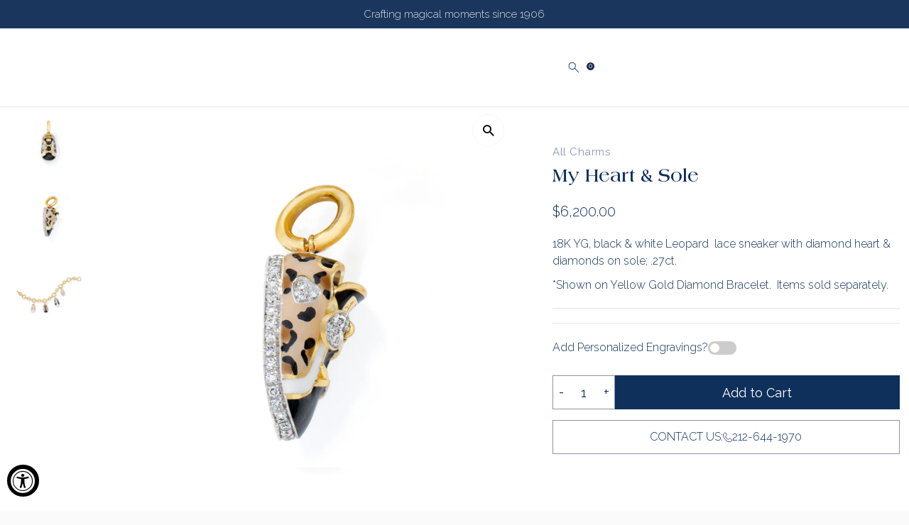

--- FILE ---
content_type: text/html; charset=utf-8
request_url: https://www.aaronbasha.com/collections/hearts/products/18k-yellow-gold-pink-white-stripe-sneaker-1
body_size: 65153
content:
<!DOCTYPE html>
<html lang="en" class="no-js" lang="en">
<head>


  <meta charset="utf-8" />
  <meta name="viewport" content="width=device-width,initial-scale=1">

  <!-- Establish early connection to external domains -->
  <link rel="preconnect" href="https://cdn.shopify.com" crossorigin>
  <link rel="preconnect" href="https://fonts.shopify.com" crossorigin>
  <link rel="preconnect" href="https://monorail-edge.shopifysvc.com">
  <link rel="preconnect" href="//ajax.googleapis.com" crossorigin />

  <script>
    // Redirect Mother's Day 2024 Exclusions collection to main collections page
    (function() {
      if (window.location.pathname === '/collections/mothers-day-2024-exclusions') {
        window.location.href = '/collections';
      }
    })();
  </script><!-- Preload onDomain stylesheets and script libraries -->
  <link rel="preload" href="//www.aaronbasha.com/cdn/shop/t/87/assets/stylesheet.css?v=108891918542179601761767862727" as="style">
  <link rel="preload" href="//www.aaronbasha.com/cdn/shop/t/87/assets/search-revamp.css?v=145609671352427941881767862727" as="style">
  <link rel="preload" as="font" href="//www.aaronbasha.com/cdn/fonts/abel/abel_n4.0254805ccf79872a96d53996a984f2b9039f9995.woff2" type="font/woff2" crossorigin>
  <link rel="preload" as="font" href="//www.aaronbasha.com/cdn/fonts/abel/abel_n4.0254805ccf79872a96d53996a984f2b9039f9995.woff2" type="font/woff2" crossorigin>
  <link rel="preload" as="font" href="//www.aaronbasha.com/cdn/fonts/abel/abel_n4.0254805ccf79872a96d53996a984f2b9039f9995.woff2" type="font/woff2" crossorigin>
  <link rel="preload" href="//www.aaronbasha.com/cdn/shop/t/87/assets/eventemitter3.min.js?v=27939738353326123541767862727" as="script">
  <link rel="preload" href="//www.aaronbasha.com/cdn/shop/t/87/assets/theme.js?v=54081768703333674121767862727" as="script">
<link rel="preconnect" href="https://fonts.googleapis.com">
<link rel="preconnect" href="https://fonts.gstatic.com" crossorigin>
<link href="https://fonts.googleapis.com/css2?family=Parisienne&display=swap" rel="stylesheet">
<link href="https://fonts.googleapis.com/css2?family=Raleway:ital,wght@0,100..900;1,100..900&display=swap" rel="stylesheet">
  <link rel="shortcut icon" href="//www.aaronbasha.com/cdn/shop/files/White_Pink_Blue_Evil_Eye_Shoe_Group3.jpg?crop=center&height=32&v=1648579708&width=32" type="image/png" />
  <link rel="canonical" href="https://www.aaronbasha.com/products/18k-yellow-gold-pink-white-stripe-sneaker-1" />

  <title>My Heart &amp; Sole &ndash; AB CORP</title>
  <meta name="description" content="18K YG, black &amp;amp; white Leopard  lace sneaker with diamond heart &amp;amp; diamonds on sole; .27ct. *Shown on Yellow Gold Diamond Bracelet.  Items sold separately." />

    <link href="//www.aaronbasha.com/cdn/shop/t/87/assets/fonts.css?v=4496138952538752021767862727" rel="stylesheet" type="text/css" media="all" />

  
 <script type="application/ld+json">
   {
     "@context": "https://schema.org",
     "@type": "Product",
     "id": "18k-yellow-gold-pink-white-stripe-sneaker-1",
     "url": "https:\/\/www.aaronbasha.com\/products\/18k-yellow-gold-pink-white-stripe-sneaker-1",
     "image": "\/\/www.aaronbasha.com\/cdn\/shop\/products\/32_a0ee03be-3ce3-4809-95a3-43648f3338ae.jpg?v=1709889400\u0026width=1024",
     "name": "My Heart \u0026amp; Sole",
      "brand": {
        "@type": "Brand",
        "name": "Aaron Basha"
      },
     "description": "18K YG, black \u0026amp; white Leopard  lace sneaker with diamond heart \u0026amp; diamonds on sole; .27ct.\n*Shown on Yellow Gold Diamond Bracelet.  Items sold separately.","sku": "RB286","offers": [
        
        {
           "@type": "Offer",
           "price": "6,200.00",
           "priceCurrency": "USD",
           "availability": "http://schema.org/InStock",
           "priceValidUntil": "2030-01-01",
           "url": "\/products\/18k-yellow-gold-pink-white-stripe-sneaker-1"
         },
       
        {
           "@type": "Offer",
           "price": "6,250.00",
           "priceCurrency": "USD",
           "availability": "http://schema.org/InStock",
           "priceValidUntil": "2030-01-01",
           "url": "\/products\/18k-yellow-gold-pink-white-stripe-sneaker-1"
         }
       
     ]}
 </script>


  
<meta property="og:image" content="http://www.aaronbasha.com/cdn/shop/products/32_a0ee03be-3ce3-4809-95a3-43648f3338ae.jpg?v=1709889400&width=1024">
  <meta property="og:image:secure_url" content="https://www.aaronbasha.com/cdn/shop/products/32_a0ee03be-3ce3-4809-95a3-43648f3338ae.jpg?v=1709889400&width=1024">
  <meta property="og:image:width" content="1200">
  <meta property="og:image:height" content="1200">
<meta property="og:site_name" content="AB CORP">



<meta name="twitter:card" content="summary">


<meta name="twitter:site" content="@">


<meta name="twitter:title" content="My Heart &amp; Sole">
<meta name="twitter:description" content="18K YG, black &amp;amp; white Leopard  lace sneaker with diamond heart &amp;amp; diamonds on sole; .27ct.
*Shown on Yellow Gold Diamond Bracelet.  Items sold separately.">
<meta name="twitter:image" content="https://www.aaronbasha.com/cdn/shop/products/32_a0ee03be-3ce3-4809-95a3-43648f3338ae.jpg?v=1709889400&width=1024">
<meta name="twitter:image:width" content="480">
<meta name="twitter:image:height" content="480">


  <style data-shopify>
:root {
    --main-family: 'Raleway', sans-serif;
    --main-weight: 400;
    --main-style: normal;
    --main-spacing: 0em;
    --nav-family: Abel;
    --nav-weight: 400;
    --nav-style: normal;
    --nav-spacing: 0em;
    --heading-family: 'Laguna', sans-serif;
    --heading-weight: 400;
    --heading-style: normal;
    --heading-spacing: 0em;
    --font-size: 18px;
    --nav-size: 19px;
    --h1-size: 36px;
    --h2-size: 32px;
    --h3-size: 16px;
    --header-wrapper-background: #ffffff;
    --background: #ffffff;
    --header-link-color: #0e0e0e;
    --announcement-background: #1a1b1f;
    --announcement-text: #ffffff;
    --header-icons: #ffffff;
    --header-icons-hover: #ffffff;
    --mobile-header-icons: #b79e8c;
    --text-color: #0f305b;
    --sold-color: #ffffff;
    --link-color: #000000;
    --sale-color: #e79dcc;
    --dotted-color: #1e1e1e;
    --button-color: #ffffff;
    --button-hover: #ffffff;
    --button-text: #353531;
    --secondary-button-color: #ffffff;
    --secondary-button-hover: #f7f7f7;
    --secondary-button-text: #ffffff;
    --direction-color: #353131;
    --direction-background: #ffffff;
    --direction-hover: #f7f7f7;
    --footer-background: #1a1b1f;
    --footer-text: #ffffff;
    --footer-icons-color: #ffffff;
    --footer-input: #1a1b1f;
    --footer-input-text: #ffffff;
    --footer-button: #1e1e1e;
    --footer-button-text: #ffffff;
    --nav-color: #1e1e1e;
    --nav-hover-color: rgba(0,0,0,0);
    --nav-background-color: #ffffff;
    --nav-hover-link-color: #353131;
    --nav-border-color: rgba(0,0,0,0);
    --dropdown-background-color: #ffffff;
    --dropdown-link-color: #1e1e1e;
    --dropdown-link-hover-color: #1e1e1e;
    --dropdown-min-width: 220px;
    --free-shipping-bg: #1d253d;
    --free-shipping-text: #ffffff;
    --error-color: #da46a3;
    --error-color-light: #ffffff;
    --swatch-height: 40px;
    --swatch-width: 44px;
    --tool-tip-width: -20;
    --icon-border-color: #ffffff;
    --select-arrow-bg: url(//www.aaronbasha.com/cdn/shop/t/87/assets/select-arrow.png?v=112595941721225094991767862727);
    --keyboard-focus-color: #f3f3f3;
    --keyboard-focus-border-style: dotted;
    --keyboard-focus-border-weight: 1;
    --price-unit-price: #abc9f1;
    --color-filter-size: 20px;
    --color-body-text: var(--text-color);
    --color-body: var(--background);
    --color-bg: var(--background);
    --section-margins: 15px;
    --slideout-width: 460px;
    --slideout-mobile-width: 285px;
    --slideout-submenu-width: 544px;


    --star-active: rgb(15, 48, 91);
    --star-inactive: rgb(255, 255, 255);

    
      --button-corners: 0;
    

    --section-background: #ffffff;
    --desktop-section-height: ;
    --mobile-section-height: ;

  }
  @media (max-width: 740px) {
    :root {
      --font-size: calc(18px - (18px * 0.15));
      --nav-size: calc(19px - (19px * 0.15));
      --h1-size: calc(36px - (36px * 0.15));
      --h2-size: calc(32px - (32px * 0.15));
      --h3-size: calc(16px - (16px * 0.15));
    }
  }
</style>


  <link rel="stylesheet" href="//www.aaronbasha.com/cdn/shop/t/87/assets/stylesheet.css?v=108891918542179601761767862727" type="text/css">
  <link rel="stylesheet" href="//www.aaronbasha.com/cdn/shop/t/87/assets/search-revamp.css?v=145609671352427941881767862727" type="text/css">

  <!-- Swiper -->
  <link rel="stylesheet" href="https://cdn.jsdelivr.net/npm/swiper@11/swiper-bundle.min.css"/>
  <script src="https://cdn.jsdelivr.net/npm/swiper@11/swiper-bundle.min.js"></script>

  <!-- Flickity -->
  <link rel="stylesheet" href="https://unpkg.com/flickity@2/dist/flickity.min.css">
  <script src="https://unpkg.com/flickity@2/dist/flickity.pkgd.min.js"></script>

  <link href="//www.aaronbasha.com/cdn/shop/t/87/assets/custom.css?v=175703597011788385581767862727" rel="stylesheet" type="text/css" media="all" />
  <link href="//www.aaronbasha.com/cdn/shop/t/87/assets/custom-sort-styling.css?v=23300951118916403571767862727" rel="stylesheet" type="text/css" media="all" />

  <link href="//www.aaronbasha.com/cdn/shop/t/87/assets/global.css?v=22003595776989024871767862727" rel="stylesheet" type="text/css" media="all" />
  <link href="//www.aaronbasha.com/cdn/shop/t/87/assets/header.css?v=129236072492976869181767862727" rel="stylesheet" type="text/css" media="all" />
  <link href="//www.aaronbasha.com/cdn/shop/t/87/assets/mobile-menu.css?v=10015453871130896731767862727" rel="stylesheet" type="text/css" media="all" />
  <link href="//www.aaronbasha.com/cdn/shop/t/87/assets/navigation-drawer.css?v=101741994562005671251767862727" rel="stylesheet" type="text/css" media="all" />
  <link href="//www.aaronbasha.com/cdn/shop/t/87/assets/drawer.css?v=41884567415956063541767862727" rel="stylesheet" type="text/css" media="all" />
  <link href="//www.aaronbasha.com/cdn/shop/t/87/assets/collections-page.css?v=31469353887250321371767862727" rel="stylesheet" type="text/css" media="all" />


  <style>
  @font-face {
  font-family: Abel;
  font-weight: 400;
  font-style: normal;
  font-display: swap;
  src: url("//www.aaronbasha.com/cdn/fonts/abel/abel_n4.0254805ccf79872a96d53996a984f2b9039f9995.woff2") format("woff2"),
       url("//www.aaronbasha.com/cdn/fonts/abel/abel_n4.635ebaebd760542724b79271de73bae7c2091173.woff") format("woff");
}

  @font-face {
  font-family: Abel;
  font-weight: 400;
  font-style: normal;
  font-display: swap;
  src: url("//www.aaronbasha.com/cdn/fonts/abel/abel_n4.0254805ccf79872a96d53996a984f2b9039f9995.woff2") format("woff2"),
       url("//www.aaronbasha.com/cdn/fonts/abel/abel_n4.635ebaebd760542724b79271de73bae7c2091173.woff") format("woff");
}

  @font-face {
  font-family: Abel;
  font-weight: 400;
  font-style: normal;
  font-display: swap;
  src: url("//www.aaronbasha.com/cdn/fonts/abel/abel_n4.0254805ccf79872a96d53996a984f2b9039f9995.woff2") format("woff2"),
       url("//www.aaronbasha.com/cdn/fonts/abel/abel_n4.635ebaebd760542724b79271de73bae7c2091173.woff") format("woff");
}

  
  
  
  </style>

  <script>window.performance && window.performance.mark && window.performance.mark('shopify.content_for_header.start');</script><meta name="google-site-verification" content="kuwWYyrGzhXes2w7RFYKzczWPAZnELOLTgMw01j-ePM">
<meta name="facebook-domain-verification" content="ujmezjuaghaxzgif8yu4iyppxlb3yh">
<meta name="google-site-verification" content="kuwWYyrGzhXes2w7RFYKzczWPAZnELOLTgMw01j-ePM">
<meta id="shopify-digital-wallet" name="shopify-digital-wallet" content="/1570550/digital_wallets/dialog">
<meta name="shopify-checkout-api-token" content="0cbc51152c25144df571b768fed48fb4">
<meta id="in-context-paypal-metadata" data-shop-id="1570550" data-venmo-supported="false" data-environment="production" data-locale="en_US" data-paypal-v4="true" data-currency="USD">
<link rel="alternate" type="application/json+oembed" href="https://www.aaronbasha.com/products/18k-yellow-gold-pink-white-stripe-sneaker-1.oembed">
<script async="async" src="/checkouts/internal/preloads.js?locale=en-US"></script>
<link rel="preconnect" href="https://shop.app" crossorigin="anonymous">
<script async="async" src="https://shop.app/checkouts/internal/preloads.js?locale=en-US&shop_id=1570550" crossorigin="anonymous"></script>
<script id="apple-pay-shop-capabilities" type="application/json">{"shopId":1570550,"countryCode":"US","currencyCode":"USD","merchantCapabilities":["supports3DS"],"merchantId":"gid:\/\/shopify\/Shop\/1570550","merchantName":"AB CORP","requiredBillingContactFields":["postalAddress","email","phone"],"requiredShippingContactFields":["postalAddress","email","phone"],"shippingType":"shipping","supportedNetworks":["visa","masterCard","amex","discover","elo","jcb"],"total":{"type":"pending","label":"AB CORP","amount":"1.00"},"shopifyPaymentsEnabled":true,"supportsSubscriptions":true}</script>
<script id="shopify-features" type="application/json">{"accessToken":"0cbc51152c25144df571b768fed48fb4","betas":["rich-media-storefront-analytics"],"domain":"www.aaronbasha.com","predictiveSearch":true,"shopId":1570550,"locale":"en"}</script>
<script>var Shopify = Shopify || {};
Shopify.shop = "aaronbasha-2.myshopify.com";
Shopify.locale = "en";
Shopify.currency = {"active":"USD","rate":"1.0"};
Shopify.country = "US";
Shopify.theme = {"name":"AB - New Banner [01.08.2026]","id":158701224156,"schema_name":"Testament","schema_version":"9.1.0","theme_store_id":623,"role":"main"};
Shopify.theme.handle = "null";
Shopify.theme.style = {"id":null,"handle":null};
Shopify.cdnHost = "www.aaronbasha.com/cdn";
Shopify.routes = Shopify.routes || {};
Shopify.routes.root = "/";</script>
<script type="module">!function(o){(o.Shopify=o.Shopify||{}).modules=!0}(window);</script>
<script>!function(o){function n(){var o=[];function n(){o.push(Array.prototype.slice.apply(arguments))}return n.q=o,n}var t=o.Shopify=o.Shopify||{};t.loadFeatures=n(),t.autoloadFeatures=n()}(window);</script>
<script>
  window.ShopifyPay = window.ShopifyPay || {};
  window.ShopifyPay.apiHost = "shop.app\/pay";
  window.ShopifyPay.redirectState = null;
</script>
<script id="shop-js-analytics" type="application/json">{"pageType":"product"}</script>
<script defer="defer" async type="module" src="//www.aaronbasha.com/cdn/shopifycloud/shop-js/modules/v2/client.init-shop-cart-sync_BT-GjEfc.en.esm.js"></script>
<script defer="defer" async type="module" src="//www.aaronbasha.com/cdn/shopifycloud/shop-js/modules/v2/chunk.common_D58fp_Oc.esm.js"></script>
<script defer="defer" async type="module" src="//www.aaronbasha.com/cdn/shopifycloud/shop-js/modules/v2/chunk.modal_xMitdFEc.esm.js"></script>
<script type="module">
  await import("//www.aaronbasha.com/cdn/shopifycloud/shop-js/modules/v2/client.init-shop-cart-sync_BT-GjEfc.en.esm.js");
await import("//www.aaronbasha.com/cdn/shopifycloud/shop-js/modules/v2/chunk.common_D58fp_Oc.esm.js");
await import("//www.aaronbasha.com/cdn/shopifycloud/shop-js/modules/v2/chunk.modal_xMitdFEc.esm.js");

  window.Shopify.SignInWithShop?.initShopCartSync?.({"fedCMEnabled":true,"windoidEnabled":true});

</script>
<script>
  window.Shopify = window.Shopify || {};
  if (!window.Shopify.featureAssets) window.Shopify.featureAssets = {};
  window.Shopify.featureAssets['shop-js'] = {"shop-cart-sync":["modules/v2/client.shop-cart-sync_DZOKe7Ll.en.esm.js","modules/v2/chunk.common_D58fp_Oc.esm.js","modules/v2/chunk.modal_xMitdFEc.esm.js"],"init-fed-cm":["modules/v2/client.init-fed-cm_B6oLuCjv.en.esm.js","modules/v2/chunk.common_D58fp_Oc.esm.js","modules/v2/chunk.modal_xMitdFEc.esm.js"],"shop-cash-offers":["modules/v2/client.shop-cash-offers_D2sdYoxE.en.esm.js","modules/v2/chunk.common_D58fp_Oc.esm.js","modules/v2/chunk.modal_xMitdFEc.esm.js"],"shop-login-button":["modules/v2/client.shop-login-button_QeVjl5Y3.en.esm.js","modules/v2/chunk.common_D58fp_Oc.esm.js","modules/v2/chunk.modal_xMitdFEc.esm.js"],"pay-button":["modules/v2/client.pay-button_DXTOsIq6.en.esm.js","modules/v2/chunk.common_D58fp_Oc.esm.js","modules/v2/chunk.modal_xMitdFEc.esm.js"],"shop-button":["modules/v2/client.shop-button_DQZHx9pm.en.esm.js","modules/v2/chunk.common_D58fp_Oc.esm.js","modules/v2/chunk.modal_xMitdFEc.esm.js"],"avatar":["modules/v2/client.avatar_BTnouDA3.en.esm.js"],"init-windoid":["modules/v2/client.init-windoid_CR1B-cfM.en.esm.js","modules/v2/chunk.common_D58fp_Oc.esm.js","modules/v2/chunk.modal_xMitdFEc.esm.js"],"init-shop-for-new-customer-accounts":["modules/v2/client.init-shop-for-new-customer-accounts_C_vY_xzh.en.esm.js","modules/v2/client.shop-login-button_QeVjl5Y3.en.esm.js","modules/v2/chunk.common_D58fp_Oc.esm.js","modules/v2/chunk.modal_xMitdFEc.esm.js"],"init-shop-email-lookup-coordinator":["modules/v2/client.init-shop-email-lookup-coordinator_BI7n9ZSv.en.esm.js","modules/v2/chunk.common_D58fp_Oc.esm.js","modules/v2/chunk.modal_xMitdFEc.esm.js"],"init-shop-cart-sync":["modules/v2/client.init-shop-cart-sync_BT-GjEfc.en.esm.js","modules/v2/chunk.common_D58fp_Oc.esm.js","modules/v2/chunk.modal_xMitdFEc.esm.js"],"shop-toast-manager":["modules/v2/client.shop-toast-manager_DiYdP3xc.en.esm.js","modules/v2/chunk.common_D58fp_Oc.esm.js","modules/v2/chunk.modal_xMitdFEc.esm.js"],"init-customer-accounts":["modules/v2/client.init-customer-accounts_D9ZNqS-Q.en.esm.js","modules/v2/client.shop-login-button_QeVjl5Y3.en.esm.js","modules/v2/chunk.common_D58fp_Oc.esm.js","modules/v2/chunk.modal_xMitdFEc.esm.js"],"init-customer-accounts-sign-up":["modules/v2/client.init-customer-accounts-sign-up_iGw4briv.en.esm.js","modules/v2/client.shop-login-button_QeVjl5Y3.en.esm.js","modules/v2/chunk.common_D58fp_Oc.esm.js","modules/v2/chunk.modal_xMitdFEc.esm.js"],"shop-follow-button":["modules/v2/client.shop-follow-button_CqMgW2wH.en.esm.js","modules/v2/chunk.common_D58fp_Oc.esm.js","modules/v2/chunk.modal_xMitdFEc.esm.js"],"checkout-modal":["modules/v2/client.checkout-modal_xHeaAweL.en.esm.js","modules/v2/chunk.common_D58fp_Oc.esm.js","modules/v2/chunk.modal_xMitdFEc.esm.js"],"shop-login":["modules/v2/client.shop-login_D91U-Q7h.en.esm.js","modules/v2/chunk.common_D58fp_Oc.esm.js","modules/v2/chunk.modal_xMitdFEc.esm.js"],"lead-capture":["modules/v2/client.lead-capture_BJmE1dJe.en.esm.js","modules/v2/chunk.common_D58fp_Oc.esm.js","modules/v2/chunk.modal_xMitdFEc.esm.js"],"payment-terms":["modules/v2/client.payment-terms_Ci9AEqFq.en.esm.js","modules/v2/chunk.common_D58fp_Oc.esm.js","modules/v2/chunk.modal_xMitdFEc.esm.js"]};
</script>
<script>(function() {
  var isLoaded = false;
  function asyncLoad() {
    if (isLoaded) return;
    isLoaded = true;
    var urls = ["https:\/\/static.shareasale.com\/json\/shopify\/deduplication.js?shop=aaronbasha-2.myshopify.com","https:\/\/static.shareasale.com\/json\/shopify\/shareasale-tracking.js?sasmid=161385\u0026ssmtid=108424\u0026shop=aaronbasha-2.myshopify.com","https:\/\/www.ipqualityscore.com\/api\/integrations\/shopify\/8081\/aaronbasha-2.myshopify.com\/cdn.js?shop=aaronbasha-2.myshopify.com","https:\/\/www.ipqualityscore.com\/api\/integrations\/shopify\/8081\/aaronbasha-2.myshopify.com\/cdn.js?shop=aaronbasha-2.myshopify.com","https:\/\/www.ipqualityscore.com\/api\/integrations\/shopify\/8081\/aaronbasha-2.myshopify.com\/cdn.js?shop=aaronbasha-2.myshopify.com","https:\/\/multiship.app\/build\/storefront\/storefront.js?shop=aaronbasha-2.myshopify.com","https:\/\/cdn.nfcube.com\/instafeed-f3d0e8052fad31273a96d71968675e6a.js?shop=aaronbasha-2.myshopify.com","\/\/cool-image-magnifier.product-image-zoom.com\/js\/core\/main.min.js?timestamp=1767864422\u0026shop=aaronbasha-2.myshopify.com","https:\/\/cdn.adscale.com\/static\/ecom_js\/aaronbasha-2\/add_item_to_cart.js?ver=20260122\u0026shop=aaronbasha-2.myshopify.com"];
    for (var i = 0; i < urls.length; i++) {
      var s = document.createElement('script');
      s.type = 'text/javascript';
      s.async = true;
      s.src = urls[i];
      var x = document.getElementsByTagName('script')[0];
      x.parentNode.insertBefore(s, x);
    }
  };
  if(window.attachEvent) {
    window.attachEvent('onload', asyncLoad);
  } else {
    window.addEventListener('load', asyncLoad, false);
  }
})();</script>
<script id="__st">var __st={"a":1570550,"offset":-18000,"reqid":"72761b15-c011-4be8-92a5-07d66a26fa70-1769063507","pageurl":"www.aaronbasha.com\/collections\/hearts\/products\/18k-yellow-gold-pink-white-stripe-sneaker-1","u":"f4680c8648ae","p":"product","rtyp":"product","rid":7749711397084};</script>
<script>window.ShopifyPaypalV4VisibilityTracking = true;</script>
<script id="captcha-bootstrap">!function(){'use strict';const t='contact',e='account',n='new_comment',o=[[t,t],['blogs',n],['comments',n],[t,'customer']],c=[[e,'customer_login'],[e,'guest_login'],[e,'recover_customer_password'],[e,'create_customer']],r=t=>t.map((([t,e])=>`form[action*='/${t}']:not([data-nocaptcha='true']) input[name='form_type'][value='${e}']`)).join(','),a=t=>()=>t?[...document.querySelectorAll(t)].map((t=>t.form)):[];function s(){const t=[...o],e=r(t);return a(e)}const i='password',u='form_key',d=['recaptcha-v3-token','g-recaptcha-response','h-captcha-response',i],f=()=>{try{return window.sessionStorage}catch{return}},m='__shopify_v',_=t=>t.elements[u];function p(t,e,n=!1){try{const o=window.sessionStorage,c=JSON.parse(o.getItem(e)),{data:r}=function(t){const{data:e,action:n}=t;return t[m]||n?{data:e,action:n}:{data:t,action:n}}(c);for(const[e,n]of Object.entries(r))t.elements[e]&&(t.elements[e].value=n);n&&o.removeItem(e)}catch(o){console.error('form repopulation failed',{error:o})}}const l='form_type',E='cptcha';function T(t){t.dataset[E]=!0}const w=window,h=w.document,L='Shopify',v='ce_forms',y='captcha';let A=!1;((t,e)=>{const n=(g='f06e6c50-85a8-45c8-87d0-21a2b65856fe',I='https://cdn.shopify.com/shopifycloud/storefront-forms-hcaptcha/ce_storefront_forms_captcha_hcaptcha.v1.5.2.iife.js',D={infoText:'Protected by hCaptcha',privacyText:'Privacy',termsText:'Terms'},(t,e,n)=>{const o=w[L][v],c=o.bindForm;if(c)return c(t,g,e,D).then(n);var r;o.q.push([[t,g,e,D],n]),r=I,A||(h.body.append(Object.assign(h.createElement('script'),{id:'captcha-provider',async:!0,src:r})),A=!0)});var g,I,D;w[L]=w[L]||{},w[L][v]=w[L][v]||{},w[L][v].q=[],w[L][y]=w[L][y]||{},w[L][y].protect=function(t,e){n(t,void 0,e),T(t)},Object.freeze(w[L][y]),function(t,e,n,w,h,L){const[v,y,A,g]=function(t,e,n){const i=e?o:[],u=t?c:[],d=[...i,...u],f=r(d),m=r(i),_=r(d.filter((([t,e])=>n.includes(e))));return[a(f),a(m),a(_),s()]}(w,h,L),I=t=>{const e=t.target;return e instanceof HTMLFormElement?e:e&&e.form},D=t=>v().includes(t);t.addEventListener('submit',(t=>{const e=I(t);if(!e)return;const n=D(e)&&!e.dataset.hcaptchaBound&&!e.dataset.recaptchaBound,o=_(e),c=g().includes(e)&&(!o||!o.value);(n||c)&&t.preventDefault(),c&&!n&&(function(t){try{if(!f())return;!function(t){const e=f();if(!e)return;const n=_(t);if(!n)return;const o=n.value;o&&e.removeItem(o)}(t);const e=Array.from(Array(32),(()=>Math.random().toString(36)[2])).join('');!function(t,e){_(t)||t.append(Object.assign(document.createElement('input'),{type:'hidden',name:u})),t.elements[u].value=e}(t,e),function(t,e){const n=f();if(!n)return;const o=[...t.querySelectorAll(`input[type='${i}']`)].map((({name:t})=>t)),c=[...d,...o],r={};for(const[a,s]of new FormData(t).entries())c.includes(a)||(r[a]=s);n.setItem(e,JSON.stringify({[m]:1,action:t.action,data:r}))}(t,e)}catch(e){console.error('failed to persist form',e)}}(e),e.submit())}));const S=(t,e)=>{t&&!t.dataset[E]&&(n(t,e.some((e=>e===t))),T(t))};for(const o of['focusin','change'])t.addEventListener(o,(t=>{const e=I(t);D(e)&&S(e,y())}));const B=e.get('form_key'),M=e.get(l),P=B&&M;t.addEventListener('DOMContentLoaded',(()=>{const t=y();if(P)for(const e of t)e.elements[l].value===M&&p(e,B);[...new Set([...A(),...v().filter((t=>'true'===t.dataset.shopifyCaptcha))])].forEach((e=>S(e,t)))}))}(h,new URLSearchParams(w.location.search),n,t,e,['guest_login'])})(!0,!0)}();</script>
<script integrity="sha256-4kQ18oKyAcykRKYeNunJcIwy7WH5gtpwJnB7kiuLZ1E=" data-source-attribution="shopify.loadfeatures" defer="defer" src="//www.aaronbasha.com/cdn/shopifycloud/storefront/assets/storefront/load_feature-a0a9edcb.js" crossorigin="anonymous"></script>
<script crossorigin="anonymous" defer="defer" src="//www.aaronbasha.com/cdn/shopifycloud/storefront/assets/shopify_pay/storefront-65b4c6d7.js?v=20250812"></script>
<script data-source-attribution="shopify.dynamic_checkout.dynamic.init">var Shopify=Shopify||{};Shopify.PaymentButton=Shopify.PaymentButton||{isStorefrontPortableWallets:!0,init:function(){window.Shopify.PaymentButton.init=function(){};var t=document.createElement("script");t.src="https://www.aaronbasha.com/cdn/shopifycloud/portable-wallets/latest/portable-wallets.en.js",t.type="module",document.head.appendChild(t)}};
</script>
<script data-source-attribution="shopify.dynamic_checkout.buyer_consent">
  function portableWalletsHideBuyerConsent(e){var t=document.getElementById("shopify-buyer-consent"),n=document.getElementById("shopify-subscription-policy-button");t&&n&&(t.classList.add("hidden"),t.setAttribute("aria-hidden","true"),n.removeEventListener("click",e))}function portableWalletsShowBuyerConsent(e){var t=document.getElementById("shopify-buyer-consent"),n=document.getElementById("shopify-subscription-policy-button");t&&n&&(t.classList.remove("hidden"),t.removeAttribute("aria-hidden"),n.addEventListener("click",e))}window.Shopify?.PaymentButton&&(window.Shopify.PaymentButton.hideBuyerConsent=portableWalletsHideBuyerConsent,window.Shopify.PaymentButton.showBuyerConsent=portableWalletsShowBuyerConsent);
</script>
<script data-source-attribution="shopify.dynamic_checkout.cart.bootstrap">document.addEventListener("DOMContentLoaded",(function(){function t(){return document.querySelector("shopify-accelerated-checkout-cart, shopify-accelerated-checkout")}if(t())Shopify.PaymentButton.init();else{new MutationObserver((function(e,n){t()&&(Shopify.PaymentButton.init(),n.disconnect())})).observe(document.body,{childList:!0,subtree:!0})}}));
</script>
<script id='scb4127' type='text/javascript' async='' src='https://www.aaronbasha.com/cdn/shopifycloud/privacy-banner/storefront-banner.js'></script><link id="shopify-accelerated-checkout-styles" rel="stylesheet" media="screen" href="https://www.aaronbasha.com/cdn/shopifycloud/portable-wallets/latest/accelerated-checkout-backwards-compat.css" crossorigin="anonymous">
<style id="shopify-accelerated-checkout-cart">
        #shopify-buyer-consent {
  margin-top: 1em;
  display: inline-block;
  width: 100%;
}

#shopify-buyer-consent.hidden {
  display: none;
}

#shopify-subscription-policy-button {
  background: none;
  border: none;
  padding: 0;
  text-decoration: underline;
  font-size: inherit;
  cursor: pointer;
}

#shopify-subscription-policy-button::before {
  box-shadow: none;
}

      </style>

<script>window.performance && window.performance.mark && window.performance.mark('shopify.content_for_header.end');</script>

<!-- BEGIN app block: shopify://apps/hulk-product-options/blocks/app-embed/380168ef-9475-4244-a291-f66b189208b5 --><!-- BEGIN app snippet: hulkapps_product_options --><script>
    
        window.hulkapps = {
        shop_slug: "aaronbasha-2",
        store_id: "aaronbasha-2.myshopify.com",
        money_format: "${{amount}}",
        cart: null,
        product: null,
        product_collections: null,
        product_variants: null,
        is_volume_discount: null,
        is_product_option: true,
        product_id: null,
        page_type: null,
        po_url: "https://productoption.hulkapps.com",
        po_proxy_url: "https://www.aaronbasha.com",
        vd_url: "https://volumediscount.hulkapps.com",
        customer: null,
        hulkapps_extension_js: true

    }
    window.is_hulkpo_installed=true
    

      window.hulkapps.page_type = "cart";
      window.hulkapps.cart = {"note":null,"attributes":{},"original_total_price":0,"total_price":0,"total_discount":0,"total_weight":0.0,"item_count":0,"items":[],"requires_shipping":false,"currency":"USD","items_subtotal_price":0,"cart_level_discount_applications":[],"checkout_charge_amount":0}
      if (typeof window.hulkapps.cart.items == "object") {
        for (var i=0; i<window.hulkapps.cart.items.length; i++) {
          ["sku", "grams", "vendor", "url", "image", "handle", "requires_shipping", "product_type", "product_description"].map(function(a) {
            delete window.hulkapps.cart.items[i][a]
          })
        }
      }
      window.hulkapps.cart_collections = {}
      

    
      window.hulkapps.page_type = "product"
      window.hulkapps.product_id = "7749711397084";
      window.hulkapps.product = {"id":7749711397084,"title":"My Heart \u0026 Sole","handle":"18k-yellow-gold-pink-white-stripe-sneaker-1","description":"\u003cp\u003e\u003cmeta charset=\"utf-8\"\u003e18K YG, black \u0026amp; white Leopard  lace sneaker with diamond heart \u0026amp; diamonds on sole; .27ct.\u003cbr\u003e\u003c!-- End of Segment Pixel --\u003e\u003c\/p\u003e\n\u003cp\u003e\u003cspan\u003e*Shown on Yellow Gold Diamond Bracelet.  Items sold separately.\u003c\/span\u003e\u003c\/p\u003e","published_at":"2024-11-11T13:34:13-05:00","created_at":"2022-07-12T17:03:33-04:00","vendor":"Aaron Basha","type":"Baby Shoes","tags":["baby shoes","boys","charms","engraving","girls","heart","Hearts","saddle","saddle shoes","Yellow Gold"],"price":620000,"price_min":620000,"price_max":625000,"available":true,"price_varies":true,"compare_at_price":null,"compare_at_price_min":0,"compare_at_price_max":0,"compare_at_price_varies":false,"variants":[{"id":43149133086940,"title":"No Engraving (Ships in 4-6 Weeks)","option1":"No Engraving (Ships in 4-6 Weeks)","option2":null,"option3":null,"sku":"RB286","requires_shipping":true,"taxable":true,"featured_image":{"id":38778806239452,"product_id":7749711397084,"position":2,"created_at":"2023-03-08T16:01:32-05:00","updated_at":"2024-03-08T04:16:40-05:00","alt":null,"width":1200,"height":1200,"src":"\/\/www.aaronbasha.com\/cdn\/shop\/products\/76_902a5711-4603-4136-97fe-6d2ef9d1bc44.jpg?v=1709889400","variant_ids":[43149133086940]},"available":true,"name":"My Heart \u0026 Sole - No Engraving (Ships in 4-6 Weeks)","public_title":"No Engraving (Ships in 4-6 Weeks)","options":["No Engraving (Ships in 4-6 Weeks)"],"price":620000,"weight":11,"compare_at_price":null,"inventory_quantity":1,"inventory_management":"shopify","inventory_policy":"deny","barcode":"","featured_media":{"alt":null,"id":31377636360412,"position":2,"preview_image":{"aspect_ratio":1.0,"height":1200,"width":1200,"src":"\/\/www.aaronbasha.com\/cdn\/shop\/products\/76_902a5711-4603-4136-97fe-6d2ef9d1bc44.jpg?v=1709889400"}},"requires_selling_plan":false,"selling_plan_allocations":[]},{"id":43149133119708,"title":"Engraving (Ships in 4-6 Weeks)","option1":"Engraving (Ships in 4-6 Weeks)","option2":null,"option3":null,"sku":"RB286-E","requires_shipping":true,"taxable":true,"featured_image":{"id":38778806206684,"product_id":7749711397084,"position":1,"created_at":"2023-03-08T16:01:32-05:00","updated_at":"2024-03-08T04:16:40-05:00","alt":null,"width":1200,"height":1200,"src":"\/\/www.aaronbasha.com\/cdn\/shop\/products\/32_a0ee03be-3ce3-4809-95a3-43648f3338ae.jpg?v=1709889400","variant_ids":[43149133119708]},"available":true,"name":"My Heart \u0026 Sole - Engraving (Ships in 4-6 Weeks)","public_title":"Engraving (Ships in 4-6 Weeks)","options":["Engraving (Ships in 4-6 Weeks)"],"price":625000,"weight":11,"compare_at_price":null,"inventory_quantity":-1,"inventory_management":null,"inventory_policy":"deny","barcode":"","featured_media":{"alt":null,"id":31377636327644,"position":1,"preview_image":{"aspect_ratio":1.0,"height":1200,"width":1200,"src":"\/\/www.aaronbasha.com\/cdn\/shop\/products\/32_a0ee03be-3ce3-4809-95a3-43648f3338ae.jpg?v=1709889400"}},"requires_selling_plan":false,"selling_plan_allocations":[]}],"images":["\/\/www.aaronbasha.com\/cdn\/shop\/products\/32_a0ee03be-3ce3-4809-95a3-43648f3338ae.jpg?v=1709889400","\/\/www.aaronbasha.com\/cdn\/shop\/products\/76_902a5711-4603-4136-97fe-6d2ef9d1bc44.jpg?v=1709889400","\/\/www.aaronbasha.com\/cdn\/shop\/products\/YGbraceletshotnewdiamondsoleshoes_7c28baf2-63c0-4831-883b-64aff3f7d05e.jpg?v=1678309295"],"featured_image":"\/\/www.aaronbasha.com\/cdn\/shop\/products\/32_a0ee03be-3ce3-4809-95a3-43648f3338ae.jpg?v=1709889400","options":["Engraving"],"media":[{"alt":null,"id":31377636327644,"position":1,"preview_image":{"aspect_ratio":1.0,"height":1200,"width":1200,"src":"\/\/www.aaronbasha.com\/cdn\/shop\/products\/32_a0ee03be-3ce3-4809-95a3-43648f3338ae.jpg?v=1709889400"},"aspect_ratio":1.0,"height":1200,"media_type":"image","src":"\/\/www.aaronbasha.com\/cdn\/shop\/products\/32_a0ee03be-3ce3-4809-95a3-43648f3338ae.jpg?v=1709889400","width":1200},{"alt":null,"id":31377636360412,"position":2,"preview_image":{"aspect_ratio":1.0,"height":1200,"width":1200,"src":"\/\/www.aaronbasha.com\/cdn\/shop\/products\/76_902a5711-4603-4136-97fe-6d2ef9d1bc44.jpg?v=1709889400"},"aspect_ratio":1.0,"height":1200,"media_type":"image","src":"\/\/www.aaronbasha.com\/cdn\/shop\/products\/76_902a5711-4603-4136-97fe-6d2ef9d1bc44.jpg?v=1709889400","width":1200},{"alt":null,"id":30063332819164,"position":3,"preview_image":{"aspect_ratio":1.0,"height":2000,"width":2000,"src":"\/\/www.aaronbasha.com\/cdn\/shop\/products\/YGbraceletshotnewdiamondsoleshoes_7c28baf2-63c0-4831-883b-64aff3f7d05e.jpg?v=1678309295"},"aspect_ratio":1.0,"height":2000,"media_type":"image","src":"\/\/www.aaronbasha.com\/cdn\/shop\/products\/YGbraceletshotnewdiamondsoleshoes_7c28baf2-63c0-4831-883b-64aff3f7d05e.jpg?v=1678309295","width":2000}],"requires_selling_plan":false,"selling_plan_groups":[],"content":"\u003cp\u003e\u003cmeta charset=\"utf-8\"\u003e18K YG, black \u0026amp; white Leopard  lace sneaker with diamond heart \u0026amp; diamonds on sole; .27ct.\u003cbr\u003e\u003c!-- End of Segment Pixel --\u003e\u003c\/p\u003e\n\u003cp\u003e\u003cspan\u003e*Shown on Yellow Gold Diamond Bracelet.  Items sold separately.\u003c\/span\u003e\u003c\/p\u003e"}

      window.hulkapps.product_collection = []
      
        window.hulkapps.product_collection.push(7436612)
      
        window.hulkapps.product_collection.push(419572842716)
      
        window.hulkapps.product_collection.push(7650422)
      
        window.hulkapps.product_collection.push(7650418)
      
        window.hulkapps.product_collection.push(270548959386)
      
        window.hulkapps.product_collection.push(7664786)
      
        window.hulkapps.product_collection.push(428072501468)
      
        window.hulkapps.product_collection.push(269057917082)
      
        window.hulkapps.product_collection.push(373105524956)
      

      window.hulkapps.product_variant = []
      
        window.hulkapps.product_variant.push(43149133086940)
      
        window.hulkapps.product_variant.push(43149133119708)
      

      window.hulkapps.product_collections = window.hulkapps.product_collection.toString();
      window.hulkapps.product_variants = window.hulkapps.product_variant.toString();

    

</script>

<!-- END app snippet --><!-- END app block --><!-- BEGIN app block: shopify://apps/instafeed/blocks/head-block/c447db20-095d-4a10-9725-b5977662c9d5 --><link rel="preconnect" href="https://cdn.nfcube.com/">
<link rel="preconnect" href="https://scontent.cdninstagram.com/">


  <script>
    document.addEventListener('DOMContentLoaded', function () {
      let instafeedScript = document.createElement('script');

      
        instafeedScript.src = 'https://cdn.nfcube.com/instafeed-f3d0e8052fad31273a96d71968675e6a.js';
      

      document.body.appendChild(instafeedScript);
    });
  </script>





<!-- END app block --><!-- BEGIN app block: shopify://apps/pagefly-page-builder/blocks/app-embed/83e179f7-59a0-4589-8c66-c0dddf959200 -->

<!-- BEGIN app snippet: pagefly-cro-ab-testing-main -->







<script>
  ;(function () {
    const url = new URL(window.location)
    const viewParam = url.searchParams.get('view')
    if (viewParam && viewParam.includes('variant-pf-')) {
      url.searchParams.set('pf_v', viewParam)
      url.searchParams.delete('view')
      window.history.replaceState({}, '', url)
    }
  })()
</script>



<script type='module'>
  
  window.PAGEFLY_CRO = window.PAGEFLY_CRO || {}

  window.PAGEFLY_CRO['data_debug'] = {
    original_template_suffix: "all_products",
    allow_ab_test: false,
    ab_test_start_time: 0,
    ab_test_end_time: 0,
    today_date_time: 1769063507000,
  }
  window.PAGEFLY_CRO['GA4'] = { enabled: false}
</script>

<!-- END app snippet -->








  <script src='https://cdn.shopify.com/extensions/019bb4f9-aed6-78a3-be91-e9d44663e6bf/pagefly-page-builder-215/assets/pagefly-helper.js' defer='defer'></script>

  <script src='https://cdn.shopify.com/extensions/019bb4f9-aed6-78a3-be91-e9d44663e6bf/pagefly-page-builder-215/assets/pagefly-general-helper.js' defer='defer'></script>

  <script src='https://cdn.shopify.com/extensions/019bb4f9-aed6-78a3-be91-e9d44663e6bf/pagefly-page-builder-215/assets/pagefly-snap-slider.js' defer='defer'></script>

  <script src='https://cdn.shopify.com/extensions/019bb4f9-aed6-78a3-be91-e9d44663e6bf/pagefly-page-builder-215/assets/pagefly-slideshow-v3.js' defer='defer'></script>

  <script src='https://cdn.shopify.com/extensions/019bb4f9-aed6-78a3-be91-e9d44663e6bf/pagefly-page-builder-215/assets/pagefly-slideshow-v4.js' defer='defer'></script>

  <script src='https://cdn.shopify.com/extensions/019bb4f9-aed6-78a3-be91-e9d44663e6bf/pagefly-page-builder-215/assets/pagefly-glider.js' defer='defer'></script>

  <script src='https://cdn.shopify.com/extensions/019bb4f9-aed6-78a3-be91-e9d44663e6bf/pagefly-page-builder-215/assets/pagefly-slideshow-v1-v2.js' defer='defer'></script>

  <script src='https://cdn.shopify.com/extensions/019bb4f9-aed6-78a3-be91-e9d44663e6bf/pagefly-page-builder-215/assets/pagefly-product-media.js' defer='defer'></script>

  <script src='https://cdn.shopify.com/extensions/019bb4f9-aed6-78a3-be91-e9d44663e6bf/pagefly-page-builder-215/assets/pagefly-product.js' defer='defer'></script>


<script id='pagefly-helper-data' type='application/json'>
  {
    "page_optimization": {
      "assets_prefetching": false
    },
    "elements_asset_mapper": {
      "Accordion": "https://cdn.shopify.com/extensions/019bb4f9-aed6-78a3-be91-e9d44663e6bf/pagefly-page-builder-215/assets/pagefly-accordion.js",
      "Accordion3": "https://cdn.shopify.com/extensions/019bb4f9-aed6-78a3-be91-e9d44663e6bf/pagefly-page-builder-215/assets/pagefly-accordion3.js",
      "CountDown": "https://cdn.shopify.com/extensions/019bb4f9-aed6-78a3-be91-e9d44663e6bf/pagefly-page-builder-215/assets/pagefly-countdown.js",
      "GMap1": "https://cdn.shopify.com/extensions/019bb4f9-aed6-78a3-be91-e9d44663e6bf/pagefly-page-builder-215/assets/pagefly-gmap.js",
      "GMap2": "https://cdn.shopify.com/extensions/019bb4f9-aed6-78a3-be91-e9d44663e6bf/pagefly-page-builder-215/assets/pagefly-gmap.js",
      "GMapBasicV2": "https://cdn.shopify.com/extensions/019bb4f9-aed6-78a3-be91-e9d44663e6bf/pagefly-page-builder-215/assets/pagefly-gmap.js",
      "GMapAdvancedV2": "https://cdn.shopify.com/extensions/019bb4f9-aed6-78a3-be91-e9d44663e6bf/pagefly-page-builder-215/assets/pagefly-gmap.js",
      "HTML.Video": "https://cdn.shopify.com/extensions/019bb4f9-aed6-78a3-be91-e9d44663e6bf/pagefly-page-builder-215/assets/pagefly-htmlvideo.js",
      "HTML.Video2": "https://cdn.shopify.com/extensions/019bb4f9-aed6-78a3-be91-e9d44663e6bf/pagefly-page-builder-215/assets/pagefly-htmlvideo2.js",
      "HTML.Video3": "https://cdn.shopify.com/extensions/019bb4f9-aed6-78a3-be91-e9d44663e6bf/pagefly-page-builder-215/assets/pagefly-htmlvideo2.js",
      "BackgroundVideo": "https://cdn.shopify.com/extensions/019bb4f9-aed6-78a3-be91-e9d44663e6bf/pagefly-page-builder-215/assets/pagefly-htmlvideo2.js",
      "Instagram": "https://cdn.shopify.com/extensions/019bb4f9-aed6-78a3-be91-e9d44663e6bf/pagefly-page-builder-215/assets/pagefly-instagram.js",
      "Instagram2": "https://cdn.shopify.com/extensions/019bb4f9-aed6-78a3-be91-e9d44663e6bf/pagefly-page-builder-215/assets/pagefly-instagram.js",
      "Insta3": "https://cdn.shopify.com/extensions/019bb4f9-aed6-78a3-be91-e9d44663e6bf/pagefly-page-builder-215/assets/pagefly-instagram3.js",
      "Tabs": "https://cdn.shopify.com/extensions/019bb4f9-aed6-78a3-be91-e9d44663e6bf/pagefly-page-builder-215/assets/pagefly-tab.js",
      "Tabs3": "https://cdn.shopify.com/extensions/019bb4f9-aed6-78a3-be91-e9d44663e6bf/pagefly-page-builder-215/assets/pagefly-tab3.js",
      "ProductBox": "https://cdn.shopify.com/extensions/019bb4f9-aed6-78a3-be91-e9d44663e6bf/pagefly-page-builder-215/assets/pagefly-cart.js",
      "FBPageBox2": "https://cdn.shopify.com/extensions/019bb4f9-aed6-78a3-be91-e9d44663e6bf/pagefly-page-builder-215/assets/pagefly-facebook.js",
      "FBLikeButton2": "https://cdn.shopify.com/extensions/019bb4f9-aed6-78a3-be91-e9d44663e6bf/pagefly-page-builder-215/assets/pagefly-facebook.js",
      "TwitterFeed2": "https://cdn.shopify.com/extensions/019bb4f9-aed6-78a3-be91-e9d44663e6bf/pagefly-page-builder-215/assets/pagefly-twitter.js",
      "Paragraph4": "https://cdn.shopify.com/extensions/019bb4f9-aed6-78a3-be91-e9d44663e6bf/pagefly-page-builder-215/assets/pagefly-paragraph4.js",

      "AliReviews": "https://cdn.shopify.com/extensions/019bb4f9-aed6-78a3-be91-e9d44663e6bf/pagefly-page-builder-215/assets/pagefly-3rd-elements.js",
      "BackInStock": "https://cdn.shopify.com/extensions/019bb4f9-aed6-78a3-be91-e9d44663e6bf/pagefly-page-builder-215/assets/pagefly-3rd-elements.js",
      "GloboBackInStock": "https://cdn.shopify.com/extensions/019bb4f9-aed6-78a3-be91-e9d44663e6bf/pagefly-page-builder-215/assets/pagefly-3rd-elements.js",
      "GrowaveWishlist": "https://cdn.shopify.com/extensions/019bb4f9-aed6-78a3-be91-e9d44663e6bf/pagefly-page-builder-215/assets/pagefly-3rd-elements.js",
      "InfiniteOptionsShopPad": "https://cdn.shopify.com/extensions/019bb4f9-aed6-78a3-be91-e9d44663e6bf/pagefly-page-builder-215/assets/pagefly-3rd-elements.js",
      "InkybayProductPersonalizer": "https://cdn.shopify.com/extensions/019bb4f9-aed6-78a3-be91-e9d44663e6bf/pagefly-page-builder-215/assets/pagefly-3rd-elements.js",
      "LimeSpot": "https://cdn.shopify.com/extensions/019bb4f9-aed6-78a3-be91-e9d44663e6bf/pagefly-page-builder-215/assets/pagefly-3rd-elements.js",
      "Loox": "https://cdn.shopify.com/extensions/019bb4f9-aed6-78a3-be91-e9d44663e6bf/pagefly-page-builder-215/assets/pagefly-3rd-elements.js",
      "Opinew": "https://cdn.shopify.com/extensions/019bb4f9-aed6-78a3-be91-e9d44663e6bf/pagefly-page-builder-215/assets/pagefly-3rd-elements.js",
      "Powr": "https://cdn.shopify.com/extensions/019bb4f9-aed6-78a3-be91-e9d44663e6bf/pagefly-page-builder-215/assets/pagefly-3rd-elements.js",
      "ProductReviews": "https://cdn.shopify.com/extensions/019bb4f9-aed6-78a3-be91-e9d44663e6bf/pagefly-page-builder-215/assets/pagefly-3rd-elements.js",
      "PushOwl": "https://cdn.shopify.com/extensions/019bb4f9-aed6-78a3-be91-e9d44663e6bf/pagefly-page-builder-215/assets/pagefly-3rd-elements.js",
      "ReCharge": "https://cdn.shopify.com/extensions/019bb4f9-aed6-78a3-be91-e9d44663e6bf/pagefly-page-builder-215/assets/pagefly-3rd-elements.js",
      "Rivyo": "https://cdn.shopify.com/extensions/019bb4f9-aed6-78a3-be91-e9d44663e6bf/pagefly-page-builder-215/assets/pagefly-3rd-elements.js",
      "TrackingMore": "https://cdn.shopify.com/extensions/019bb4f9-aed6-78a3-be91-e9d44663e6bf/pagefly-page-builder-215/assets/pagefly-3rd-elements.js",
      "Vitals": "https://cdn.shopify.com/extensions/019bb4f9-aed6-78a3-be91-e9d44663e6bf/pagefly-page-builder-215/assets/pagefly-3rd-elements.js",
      "Wiser": "https://cdn.shopify.com/extensions/019bb4f9-aed6-78a3-be91-e9d44663e6bf/pagefly-page-builder-215/assets/pagefly-3rd-elements.js"
    },
    "custom_elements_mapper": {
      "pf-click-action-element": "https://cdn.shopify.com/extensions/019bb4f9-aed6-78a3-be91-e9d44663e6bf/pagefly-page-builder-215/assets/pagefly-click-action-element.js",
      "pf-dialog-element": "https://cdn.shopify.com/extensions/019bb4f9-aed6-78a3-be91-e9d44663e6bf/pagefly-page-builder-215/assets/pagefly-dialog-element.js"
    }
  }
</script>


<!-- END app block --><!-- BEGIN app block: shopify://apps/klaviyo-email-marketing-sms/blocks/klaviyo-onsite-embed/2632fe16-c075-4321-a88b-50b567f42507 -->












  <script async src="https://static.klaviyo.com/onsite/js/Ua66wv/klaviyo.js?company_id=Ua66wv"></script>
  <script>!function(){if(!window.klaviyo){window._klOnsite=window._klOnsite||[];try{window.klaviyo=new Proxy({},{get:function(n,i){return"push"===i?function(){var n;(n=window._klOnsite).push.apply(n,arguments)}:function(){for(var n=arguments.length,o=new Array(n),w=0;w<n;w++)o[w]=arguments[w];var t="function"==typeof o[o.length-1]?o.pop():void 0,e=new Promise((function(n){window._klOnsite.push([i].concat(o,[function(i){t&&t(i),n(i)}]))}));return e}}})}catch(n){window.klaviyo=window.klaviyo||[],window.klaviyo.push=function(){var n;(n=window._klOnsite).push.apply(n,arguments)}}}}();</script>

  
    <script id="viewed_product">
      if (item == null) {
        var _learnq = _learnq || [];

        var MetafieldReviews = null
        var MetafieldYotpoRating = null
        var MetafieldYotpoCount = null
        var MetafieldLooxRating = null
        var MetafieldLooxCount = null
        var okendoProduct = null
        var okendoProductReviewCount = null
        var okendoProductReviewAverageValue = null
        try {
          // The following fields are used for Customer Hub recently viewed in order to add reviews.
          // This information is not part of __kla_viewed. Instead, it is part of __kla_viewed_reviewed_items
          MetafieldReviews = {};
          MetafieldYotpoRating = null
          MetafieldYotpoCount = null
          MetafieldLooxRating = null
          MetafieldLooxCount = null

          okendoProduct = null
          // If the okendo metafield is not legacy, it will error, which then requires the new json formatted data
          if (okendoProduct && 'error' in okendoProduct) {
            okendoProduct = null
          }
          okendoProductReviewCount = okendoProduct ? okendoProduct.reviewCount : null
          okendoProductReviewAverageValue = okendoProduct ? okendoProduct.reviewAverageValue : null
        } catch (error) {
          console.error('Error in Klaviyo onsite reviews tracking:', error);
        }

        var item = {
          Name: "My Heart \u0026 Sole",
          ProductID: 7749711397084,
          Categories: ["All Charms","Black Friday","Boys Baby Shoes","Girls Baby Shoes","Gold","Hearts","Mother's Day 2024 Exclusions","Promo","The Original Baby Shoes"],
          ImageURL: "https://www.aaronbasha.com/cdn/shop/products/32_a0ee03be-3ce3-4809-95a3-43648f3338ae_grande.jpg?v=1709889400",
          URL: "https://www.aaronbasha.com/products/18k-yellow-gold-pink-white-stripe-sneaker-1",
          Brand: "Aaron Basha",
          Price: "$6,200.00",
          Value: "6,200.00",
          CompareAtPrice: "$0.00"
        };
        _learnq.push(['track', 'Viewed Product', item]);
        _learnq.push(['trackViewedItem', {
          Title: item.Name,
          ItemId: item.ProductID,
          Categories: item.Categories,
          ImageUrl: item.ImageURL,
          Url: item.URL,
          Metadata: {
            Brand: item.Brand,
            Price: item.Price,
            Value: item.Value,
            CompareAtPrice: item.CompareAtPrice
          },
          metafields:{
            reviews: MetafieldReviews,
            yotpo:{
              rating: MetafieldYotpoRating,
              count: MetafieldYotpoCount,
            },
            loox:{
              rating: MetafieldLooxRating,
              count: MetafieldLooxCount,
            },
            okendo: {
              rating: okendoProductReviewAverageValue,
              count: okendoProductReviewCount,
            }
          }
        }]);
      }
    </script>
  




  <script>
    window.klaviyoReviewsProductDesignMode = false
  </script>







<!-- END app block --><script src="https://cdn.shopify.com/extensions/b41074e5-57a8-4843-a6e6-1cf28f5b384a/appikon-back-in-stock-19/assets/subscribe_it_js.js" type="text/javascript" defer="defer"></script>
<script src="https://cdn.shopify.com/extensions/019bdef3-ad0a-728f-8c72-eda2a502dab2/productoption-173/assets/hulkcode.js" type="text/javascript" defer="defer"></script>
<link href="https://cdn.shopify.com/extensions/019bdef3-ad0a-728f-8c72-eda2a502dab2/productoption-173/assets/hulkcode.css" rel="stylesheet" type="text/css" media="all">
<script src="https://cdn.shopify.com/extensions/019a0131-ca1b-7172-a6b1-2fadce39ca6e/accessibly-28/assets/acc-main.js" type="text/javascript" defer="defer"></script>
<link href="https://monorail-edge.shopifysvc.com" rel="dns-prefetch">
<script>(function(){if ("sendBeacon" in navigator && "performance" in window) {try {var session_token_from_headers = performance.getEntriesByType('navigation')[0].serverTiming.find(x => x.name == '_s').description;} catch {var session_token_from_headers = undefined;}var session_cookie_matches = document.cookie.match(/_shopify_s=([^;]*)/);var session_token_from_cookie = session_cookie_matches && session_cookie_matches.length === 2 ? session_cookie_matches[1] : "";var session_token = session_token_from_headers || session_token_from_cookie || "";function handle_abandonment_event(e) {var entries = performance.getEntries().filter(function(entry) {return /monorail-edge.shopifysvc.com/.test(entry.name);});if (!window.abandonment_tracked && entries.length === 0) {window.abandonment_tracked = true;var currentMs = Date.now();var navigation_start = performance.timing.navigationStart;var payload = {shop_id: 1570550,url: window.location.href,navigation_start,duration: currentMs - navigation_start,session_token,page_type: "product"};window.navigator.sendBeacon("https://monorail-edge.shopifysvc.com/v1/produce", JSON.stringify({schema_id: "online_store_buyer_site_abandonment/1.1",payload: payload,metadata: {event_created_at_ms: currentMs,event_sent_at_ms: currentMs}}));}}window.addEventListener('pagehide', handle_abandonment_event);}}());</script>
<script id="web-pixels-manager-setup">(function e(e,d,r,n,o){if(void 0===o&&(o={}),!Boolean(null===(a=null===(i=window.Shopify)||void 0===i?void 0:i.analytics)||void 0===a?void 0:a.replayQueue)){var i,a;window.Shopify=window.Shopify||{};var t=window.Shopify;t.analytics=t.analytics||{};var s=t.analytics;s.replayQueue=[],s.publish=function(e,d,r){return s.replayQueue.push([e,d,r]),!0};try{self.performance.mark("wpm:start")}catch(e){}var l=function(){var e={modern:/Edge?\/(1{2}[4-9]|1[2-9]\d|[2-9]\d{2}|\d{4,})\.\d+(\.\d+|)|Firefox\/(1{2}[4-9]|1[2-9]\d|[2-9]\d{2}|\d{4,})\.\d+(\.\d+|)|Chrom(ium|e)\/(9{2}|\d{3,})\.\d+(\.\d+|)|(Maci|X1{2}).+ Version\/(15\.\d+|(1[6-9]|[2-9]\d|\d{3,})\.\d+)([,.]\d+|)( \(\w+\)|)( Mobile\/\w+|) Safari\/|Chrome.+OPR\/(9{2}|\d{3,})\.\d+\.\d+|(CPU[ +]OS|iPhone[ +]OS|CPU[ +]iPhone|CPU IPhone OS|CPU iPad OS)[ +]+(15[._]\d+|(1[6-9]|[2-9]\d|\d{3,})[._]\d+)([._]\d+|)|Android:?[ /-](13[3-9]|1[4-9]\d|[2-9]\d{2}|\d{4,})(\.\d+|)(\.\d+|)|Android.+Firefox\/(13[5-9]|1[4-9]\d|[2-9]\d{2}|\d{4,})\.\d+(\.\d+|)|Android.+Chrom(ium|e)\/(13[3-9]|1[4-9]\d|[2-9]\d{2}|\d{4,})\.\d+(\.\d+|)|SamsungBrowser\/([2-9]\d|\d{3,})\.\d+/,legacy:/Edge?\/(1[6-9]|[2-9]\d|\d{3,})\.\d+(\.\d+|)|Firefox\/(5[4-9]|[6-9]\d|\d{3,})\.\d+(\.\d+|)|Chrom(ium|e)\/(5[1-9]|[6-9]\d|\d{3,})\.\d+(\.\d+|)([\d.]+$|.*Safari\/(?![\d.]+ Edge\/[\d.]+$))|(Maci|X1{2}).+ Version\/(10\.\d+|(1[1-9]|[2-9]\d|\d{3,})\.\d+)([,.]\d+|)( \(\w+\)|)( Mobile\/\w+|) Safari\/|Chrome.+OPR\/(3[89]|[4-9]\d|\d{3,})\.\d+\.\d+|(CPU[ +]OS|iPhone[ +]OS|CPU[ +]iPhone|CPU IPhone OS|CPU iPad OS)[ +]+(10[._]\d+|(1[1-9]|[2-9]\d|\d{3,})[._]\d+)([._]\d+|)|Android:?[ /-](13[3-9]|1[4-9]\d|[2-9]\d{2}|\d{4,})(\.\d+|)(\.\d+|)|Mobile Safari.+OPR\/([89]\d|\d{3,})\.\d+\.\d+|Android.+Firefox\/(13[5-9]|1[4-9]\d|[2-9]\d{2}|\d{4,})\.\d+(\.\d+|)|Android.+Chrom(ium|e)\/(13[3-9]|1[4-9]\d|[2-9]\d{2}|\d{4,})\.\d+(\.\d+|)|Android.+(UC? ?Browser|UCWEB|U3)[ /]?(15\.([5-9]|\d{2,})|(1[6-9]|[2-9]\d|\d{3,})\.\d+)\.\d+|SamsungBrowser\/(5\.\d+|([6-9]|\d{2,})\.\d+)|Android.+MQ{2}Browser\/(14(\.(9|\d{2,})|)|(1[5-9]|[2-9]\d|\d{3,})(\.\d+|))(\.\d+|)|K[Aa][Ii]OS\/(3\.\d+|([4-9]|\d{2,})\.\d+)(\.\d+|)/},d=e.modern,r=e.legacy,n=navigator.userAgent;return n.match(d)?"modern":n.match(r)?"legacy":"unknown"}(),u="modern"===l?"modern":"legacy",c=(null!=n?n:{modern:"",legacy:""})[u],f=function(e){return[e.baseUrl,"/wpm","/b",e.hashVersion,"modern"===e.buildTarget?"m":"l",".js"].join("")}({baseUrl:d,hashVersion:r,buildTarget:u}),m=function(e){var d=e.version,r=e.bundleTarget,n=e.surface,o=e.pageUrl,i=e.monorailEndpoint;return{emit:function(e){var a=e.status,t=e.errorMsg,s=(new Date).getTime(),l=JSON.stringify({metadata:{event_sent_at_ms:s},events:[{schema_id:"web_pixels_manager_load/3.1",payload:{version:d,bundle_target:r,page_url:o,status:a,surface:n,error_msg:t},metadata:{event_created_at_ms:s}}]});if(!i)return console&&console.warn&&console.warn("[Web Pixels Manager] No Monorail endpoint provided, skipping logging."),!1;try{return self.navigator.sendBeacon.bind(self.navigator)(i,l)}catch(e){}var u=new XMLHttpRequest;try{return u.open("POST",i,!0),u.setRequestHeader("Content-Type","text/plain"),u.send(l),!0}catch(e){return console&&console.warn&&console.warn("[Web Pixels Manager] Got an unhandled error while logging to Monorail."),!1}}}}({version:r,bundleTarget:l,surface:e.surface,pageUrl:self.location.href,monorailEndpoint:e.monorailEndpoint});try{o.browserTarget=l,function(e){var d=e.src,r=e.async,n=void 0===r||r,o=e.onload,i=e.onerror,a=e.sri,t=e.scriptDataAttributes,s=void 0===t?{}:t,l=document.createElement("script"),u=document.querySelector("head"),c=document.querySelector("body");if(l.async=n,l.src=d,a&&(l.integrity=a,l.crossOrigin="anonymous"),s)for(var f in s)if(Object.prototype.hasOwnProperty.call(s,f))try{l.dataset[f]=s[f]}catch(e){}if(o&&l.addEventListener("load",o),i&&l.addEventListener("error",i),u)u.appendChild(l);else{if(!c)throw new Error("Did not find a head or body element to append the script");c.appendChild(l)}}({src:f,async:!0,onload:function(){if(!function(){var e,d;return Boolean(null===(d=null===(e=window.Shopify)||void 0===e?void 0:e.analytics)||void 0===d?void 0:d.initialized)}()){var d=window.webPixelsManager.init(e)||void 0;if(d){var r=window.Shopify.analytics;r.replayQueue.forEach((function(e){var r=e[0],n=e[1],o=e[2];d.publishCustomEvent(r,n,o)})),r.replayQueue=[],r.publish=d.publishCustomEvent,r.visitor=d.visitor,r.initialized=!0}}},onerror:function(){return m.emit({status:"failed",errorMsg:"".concat(f," has failed to load")})},sri:function(e){var d=/^sha384-[A-Za-z0-9+/=]+$/;return"string"==typeof e&&d.test(e)}(c)?c:"",scriptDataAttributes:o}),m.emit({status:"loading"})}catch(e){m.emit({status:"failed",errorMsg:(null==e?void 0:e.message)||"Unknown error"})}}})({shopId: 1570550,storefrontBaseUrl: "https://www.aaronbasha.com",extensionsBaseUrl: "https://extensions.shopifycdn.com/cdn/shopifycloud/web-pixels-manager",monorailEndpoint: "https://monorail-edge.shopifysvc.com/unstable/produce_batch",surface: "storefront-renderer",enabledBetaFlags: ["2dca8a86"],webPixelsConfigList: [{"id":"1519878364","configuration":"{\"accountID\":\"Ua66wv\",\"webPixelConfig\":\"eyJlbmFibGVBZGRlZFRvQ2FydEV2ZW50cyI6IHRydWV9\"}","eventPayloadVersion":"v1","runtimeContext":"STRICT","scriptVersion":"524f6c1ee37bacdca7657a665bdca589","type":"APP","apiClientId":123074,"privacyPurposes":["ANALYTICS","MARKETING"],"dataSharingAdjustments":{"protectedCustomerApprovalScopes":["read_customer_address","read_customer_email","read_customer_name","read_customer_personal_data","read_customer_phone"]}},{"id":"722043100","configuration":"{\"accountID\":\"AdScaleWepPixel\",\"adscaleShopHost\":\"aaronbasha-2\"}","eventPayloadVersion":"v1","runtimeContext":"STRICT","scriptVersion":"fd09d49fa6133eb75bf9e72f0ef8df2e","type":"APP","apiClientId":1807201,"privacyPurposes":["ANALYTICS","MARKETING","SALE_OF_DATA"],"dataSharingAdjustments":{"protectedCustomerApprovalScopes":["read_customer_address","read_customer_email","read_customer_name","read_customer_personal_data","read_customer_phone"]}},{"id":"609091804","configuration":"{\"masterTagID\":\"108424\",\"merchantID\":\"161385\",\"appPath\":\"https:\/\/daedalus.shareasale.com\",\"storeID\":\"NaN\",\"xTypeMode\":\"NaN\",\"xTypeValue\":\"NaN\",\"channelDedup\":\"NaN\"}","eventPayloadVersion":"v1","runtimeContext":"STRICT","scriptVersion":"f300cca684872f2df140f714437af558","type":"APP","apiClientId":4929191,"privacyPurposes":["ANALYTICS","MARKETING"],"dataSharingAdjustments":{"protectedCustomerApprovalScopes":["read_customer_personal_data"]}},{"id":"490340572","configuration":"{\"config\":\"{\\\"pixel_id\\\":\\\"G-W48L83KHSB\\\",\\\"target_country\\\":\\\"US\\\",\\\"gtag_events\\\":[{\\\"type\\\":\\\"search\\\",\\\"action_label\\\":[\\\"G-W48L83KHSB\\\",\\\"AW-10794192585\\\/mDJACKHs2v0CEMmdiZso\\\"]},{\\\"type\\\":\\\"begin_checkout\\\",\\\"action_label\\\":[\\\"G-W48L83KHSB\\\",\\\"AW-10794192585\\\/NL7eCJ7s2v0CEMmdiZso\\\"]},{\\\"type\\\":\\\"view_item\\\",\\\"action_label\\\":[\\\"G-W48L83KHSB\\\",\\\"AW-10794192585\\\/G_FJCJjs2v0CEMmdiZso\\\",\\\"MC-PGG4ZDDJ57\\\"]},{\\\"type\\\":\\\"purchase\\\",\\\"action_label\\\":[\\\"G-W48L83KHSB\\\",\\\"AW-10794192585\\\/2qrQCJ3r2v0CEMmdiZso\\\",\\\"MC-PGG4ZDDJ57\\\"]},{\\\"type\\\":\\\"page_view\\\",\\\"action_label\\\":[\\\"G-W48L83KHSB\\\",\\\"AW-10794192585\\\/UZFsCJrr2v0CEMmdiZso\\\",\\\"MC-PGG4ZDDJ57\\\"]},{\\\"type\\\":\\\"add_payment_info\\\",\\\"action_label\\\":[\\\"G-W48L83KHSB\\\",\\\"AW-10794192585\\\/t250CKTs2v0CEMmdiZso\\\"]},{\\\"type\\\":\\\"add_to_cart\\\",\\\"action_label\\\":[\\\"G-W48L83KHSB\\\",\\\"AW-10794192585\\\/NBf8CJvs2v0CEMmdiZso\\\"]}],\\\"enable_monitoring_mode\\\":false}\"}","eventPayloadVersion":"v1","runtimeContext":"OPEN","scriptVersion":"b2a88bafab3e21179ed38636efcd8a93","type":"APP","apiClientId":1780363,"privacyPurposes":[],"dataSharingAdjustments":{"protectedCustomerApprovalScopes":["read_customer_address","read_customer_email","read_customer_name","read_customer_personal_data","read_customer_phone"]}},{"id":"192839900","configuration":"{\"pixel_id\":\"4263382240427208\",\"pixel_type\":\"facebook_pixel\",\"metaapp_system_user_token\":\"-\"}","eventPayloadVersion":"v1","runtimeContext":"OPEN","scriptVersion":"ca16bc87fe92b6042fbaa3acc2fbdaa6","type":"APP","apiClientId":2329312,"privacyPurposes":["ANALYTICS","MARKETING","SALE_OF_DATA"],"dataSharingAdjustments":{"protectedCustomerApprovalScopes":["read_customer_address","read_customer_email","read_customer_name","read_customer_personal_data","read_customer_phone"]}},{"id":"14811356","configuration":"{\"myshopifyDomain\":\"aaronbasha-2.myshopify.com\"}","eventPayloadVersion":"v1","runtimeContext":"STRICT","scriptVersion":"23b97d18e2aa74363140dc29c9284e87","type":"APP","apiClientId":2775569,"privacyPurposes":["ANALYTICS","MARKETING","SALE_OF_DATA"],"dataSharingAdjustments":{"protectedCustomerApprovalScopes":["read_customer_address","read_customer_email","read_customer_name","read_customer_phone","read_customer_personal_data"]}},{"id":"40272092","eventPayloadVersion":"1","runtimeContext":"LAX","scriptVersion":"1","type":"CUSTOM","privacyPurposes":["ANALYTICS","MARKETING","SALE_OF_DATA"],"name":"AdScale"},{"id":"51052764","eventPayloadVersion":"1","runtimeContext":"LAX","scriptVersion":"1","type":"CUSTOM","privacyPurposes":[],"name":"ShareASale Tracking"},{"id":"61112540","eventPayloadVersion":"v1","runtimeContext":"LAX","scriptVersion":"1","type":"CUSTOM","privacyPurposes":["MARKETING"],"name":"Meta pixel (migrated)"},{"id":"68878556","eventPayloadVersion":"v1","runtimeContext":"LAX","scriptVersion":"1","type":"CUSTOM","privacyPurposes":["ANALYTICS"],"name":"Google Analytics tag (migrated)"},{"id":"shopify-app-pixel","configuration":"{}","eventPayloadVersion":"v1","runtimeContext":"STRICT","scriptVersion":"0450","apiClientId":"shopify-pixel","type":"APP","privacyPurposes":["ANALYTICS","MARKETING"]},{"id":"shopify-custom-pixel","eventPayloadVersion":"v1","runtimeContext":"LAX","scriptVersion":"0450","apiClientId":"shopify-pixel","type":"CUSTOM","privacyPurposes":["ANALYTICS","MARKETING"]}],isMerchantRequest: false,initData: {"shop":{"name":"AB CORP","paymentSettings":{"currencyCode":"USD"},"myshopifyDomain":"aaronbasha-2.myshopify.com","countryCode":"US","storefrontUrl":"https:\/\/www.aaronbasha.com"},"customer":null,"cart":null,"checkout":null,"productVariants":[{"price":{"amount":6200.0,"currencyCode":"USD"},"product":{"title":"My Heart \u0026 Sole","vendor":"Aaron Basha","id":"7749711397084","untranslatedTitle":"My Heart \u0026 Sole","url":"\/products\/18k-yellow-gold-pink-white-stripe-sneaker-1","type":"Baby Shoes"},"id":"43149133086940","image":{"src":"\/\/www.aaronbasha.com\/cdn\/shop\/products\/76_902a5711-4603-4136-97fe-6d2ef9d1bc44.jpg?v=1709889400"},"sku":"RB286","title":"No Engraving (Ships in 4-6 Weeks)","untranslatedTitle":"No Engraving (Ships in 4-6 Weeks)"},{"price":{"amount":6250.0,"currencyCode":"USD"},"product":{"title":"My Heart \u0026 Sole","vendor":"Aaron Basha","id":"7749711397084","untranslatedTitle":"My Heart \u0026 Sole","url":"\/products\/18k-yellow-gold-pink-white-stripe-sneaker-1","type":"Baby Shoes"},"id":"43149133119708","image":{"src":"\/\/www.aaronbasha.com\/cdn\/shop\/products\/32_a0ee03be-3ce3-4809-95a3-43648f3338ae.jpg?v=1709889400"},"sku":"RB286-E","title":"Engraving (Ships in 4-6 Weeks)","untranslatedTitle":"Engraving (Ships in 4-6 Weeks)"}],"purchasingCompany":null},},"https://www.aaronbasha.com/cdn","fcfee988w5aeb613cpc8e4bc33m6693e112",{"modern":"","legacy":""},{"shopId":"1570550","storefrontBaseUrl":"https:\/\/www.aaronbasha.com","extensionBaseUrl":"https:\/\/extensions.shopifycdn.com\/cdn\/shopifycloud\/web-pixels-manager","surface":"storefront-renderer","enabledBetaFlags":"[\"2dca8a86\"]","isMerchantRequest":"false","hashVersion":"fcfee988w5aeb613cpc8e4bc33m6693e112","publish":"custom","events":"[[\"page_viewed\",{}],[\"product_viewed\",{\"productVariant\":{\"price\":{\"amount\":6200.0,\"currencyCode\":\"USD\"},\"product\":{\"title\":\"My Heart \u0026 Sole\",\"vendor\":\"Aaron Basha\",\"id\":\"7749711397084\",\"untranslatedTitle\":\"My Heart \u0026 Sole\",\"url\":\"\/products\/18k-yellow-gold-pink-white-stripe-sneaker-1\",\"type\":\"Baby Shoes\"},\"id\":\"43149133086940\",\"image\":{\"src\":\"\/\/www.aaronbasha.com\/cdn\/shop\/products\/76_902a5711-4603-4136-97fe-6d2ef9d1bc44.jpg?v=1709889400\"},\"sku\":\"RB286\",\"title\":\"No Engraving (Ships in 4-6 Weeks)\",\"untranslatedTitle\":\"No Engraving (Ships in 4-6 Weeks)\"}}]]"});</script><script>
  window.ShopifyAnalytics = window.ShopifyAnalytics || {};
  window.ShopifyAnalytics.meta = window.ShopifyAnalytics.meta || {};
  window.ShopifyAnalytics.meta.currency = 'USD';
  var meta = {"product":{"id":7749711397084,"gid":"gid:\/\/shopify\/Product\/7749711397084","vendor":"Aaron Basha","type":"Baby Shoes","handle":"18k-yellow-gold-pink-white-stripe-sneaker-1","variants":[{"id":43149133086940,"price":620000,"name":"My Heart \u0026 Sole - No Engraving (Ships in 4-6 Weeks)","public_title":"No Engraving (Ships in 4-6 Weeks)","sku":"RB286"},{"id":43149133119708,"price":625000,"name":"My Heart \u0026 Sole - Engraving (Ships in 4-6 Weeks)","public_title":"Engraving (Ships in 4-6 Weeks)","sku":"RB286-E"}],"remote":false},"page":{"pageType":"product","resourceType":"product","resourceId":7749711397084,"requestId":"72761b15-c011-4be8-92a5-07d66a26fa70-1769063507"}};
  for (var attr in meta) {
    window.ShopifyAnalytics.meta[attr] = meta[attr];
  }
</script>
<script class="analytics">
  (function () {
    var customDocumentWrite = function(content) {
      var jquery = null;

      if (window.jQuery) {
        jquery = window.jQuery;
      } else if (window.Checkout && window.Checkout.$) {
        jquery = window.Checkout.$;
      }

      if (jquery) {
        jquery('body').append(content);
      }
    };

    var hasLoggedConversion = function(token) {
      if (token) {
        return document.cookie.indexOf('loggedConversion=' + token) !== -1;
      }
      return false;
    }

    var setCookieIfConversion = function(token) {
      if (token) {
        var twoMonthsFromNow = new Date(Date.now());
        twoMonthsFromNow.setMonth(twoMonthsFromNow.getMonth() + 2);

        document.cookie = 'loggedConversion=' + token + '; expires=' + twoMonthsFromNow;
      }
    }

    var trekkie = window.ShopifyAnalytics.lib = window.trekkie = window.trekkie || [];
    if (trekkie.integrations) {
      return;
    }
    trekkie.methods = [
      'identify',
      'page',
      'ready',
      'track',
      'trackForm',
      'trackLink'
    ];
    trekkie.factory = function(method) {
      return function() {
        var args = Array.prototype.slice.call(arguments);
        args.unshift(method);
        trekkie.push(args);
        return trekkie;
      };
    };
    for (var i = 0; i < trekkie.methods.length; i++) {
      var key = trekkie.methods[i];
      trekkie[key] = trekkie.factory(key);
    }
    trekkie.load = function(config) {
      trekkie.config = config || {};
      trekkie.config.initialDocumentCookie = document.cookie;
      var first = document.getElementsByTagName('script')[0];
      var script = document.createElement('script');
      script.type = 'text/javascript';
      script.onerror = function(e) {
        var scriptFallback = document.createElement('script');
        scriptFallback.type = 'text/javascript';
        scriptFallback.onerror = function(error) {
                var Monorail = {
      produce: function produce(monorailDomain, schemaId, payload) {
        var currentMs = new Date().getTime();
        var event = {
          schema_id: schemaId,
          payload: payload,
          metadata: {
            event_created_at_ms: currentMs,
            event_sent_at_ms: currentMs
          }
        };
        return Monorail.sendRequest("https://" + monorailDomain + "/v1/produce", JSON.stringify(event));
      },
      sendRequest: function sendRequest(endpointUrl, payload) {
        // Try the sendBeacon API
        if (window && window.navigator && typeof window.navigator.sendBeacon === 'function' && typeof window.Blob === 'function' && !Monorail.isIos12()) {
          var blobData = new window.Blob([payload], {
            type: 'text/plain'
          });

          if (window.navigator.sendBeacon(endpointUrl, blobData)) {
            return true;
          } // sendBeacon was not successful

        } // XHR beacon

        var xhr = new XMLHttpRequest();

        try {
          xhr.open('POST', endpointUrl);
          xhr.setRequestHeader('Content-Type', 'text/plain');
          xhr.send(payload);
        } catch (e) {
          console.log(e);
        }

        return false;
      },
      isIos12: function isIos12() {
        return window.navigator.userAgent.lastIndexOf('iPhone; CPU iPhone OS 12_') !== -1 || window.navigator.userAgent.lastIndexOf('iPad; CPU OS 12_') !== -1;
      }
    };
    Monorail.produce('monorail-edge.shopifysvc.com',
      'trekkie_storefront_load_errors/1.1',
      {shop_id: 1570550,
      theme_id: 158701224156,
      app_name: "storefront",
      context_url: window.location.href,
      source_url: "//www.aaronbasha.com/cdn/s/trekkie.storefront.1bbfab421998800ff09850b62e84b8915387986d.min.js"});

        };
        scriptFallback.async = true;
        scriptFallback.src = '//www.aaronbasha.com/cdn/s/trekkie.storefront.1bbfab421998800ff09850b62e84b8915387986d.min.js';
        first.parentNode.insertBefore(scriptFallback, first);
      };
      script.async = true;
      script.src = '//www.aaronbasha.com/cdn/s/trekkie.storefront.1bbfab421998800ff09850b62e84b8915387986d.min.js';
      first.parentNode.insertBefore(script, first);
    };
    trekkie.load(
      {"Trekkie":{"appName":"storefront","development":false,"defaultAttributes":{"shopId":1570550,"isMerchantRequest":null,"themeId":158701224156,"themeCityHash":"10249575591186654847","contentLanguage":"en","currency":"USD","eventMetadataId":"b904b003-26ce-4708-9257-ed211c9d6727"},"isServerSideCookieWritingEnabled":true,"monorailRegion":"shop_domain","enabledBetaFlags":["65f19447"]},"Session Attribution":{},"S2S":{"facebookCapiEnabled":true,"source":"trekkie-storefront-renderer","apiClientId":580111}}
    );

    var loaded = false;
    trekkie.ready(function() {
      if (loaded) return;
      loaded = true;

      window.ShopifyAnalytics.lib = window.trekkie;

      var originalDocumentWrite = document.write;
      document.write = customDocumentWrite;
      try { window.ShopifyAnalytics.merchantGoogleAnalytics.call(this); } catch(error) {};
      document.write = originalDocumentWrite;

      window.ShopifyAnalytics.lib.page(null,{"pageType":"product","resourceType":"product","resourceId":7749711397084,"requestId":"72761b15-c011-4be8-92a5-07d66a26fa70-1769063507","shopifyEmitted":true});

      var match = window.location.pathname.match(/checkouts\/(.+)\/(thank_you|post_purchase)/)
      var token = match? match[1]: undefined;
      if (!hasLoggedConversion(token)) {
        setCookieIfConversion(token);
        window.ShopifyAnalytics.lib.track("Viewed Product",{"currency":"USD","variantId":43149133086940,"productId":7749711397084,"productGid":"gid:\/\/shopify\/Product\/7749711397084","name":"My Heart \u0026 Sole - No Engraving (Ships in 4-6 Weeks)","price":"6200.00","sku":"RB286","brand":"Aaron Basha","variant":"No Engraving (Ships in 4-6 Weeks)","category":"Baby Shoes","nonInteraction":true,"remote":false},undefined,undefined,{"shopifyEmitted":true});
      window.ShopifyAnalytics.lib.track("monorail:\/\/trekkie_storefront_viewed_product\/1.1",{"currency":"USD","variantId":43149133086940,"productId":7749711397084,"productGid":"gid:\/\/shopify\/Product\/7749711397084","name":"My Heart \u0026 Sole - No Engraving (Ships in 4-6 Weeks)","price":"6200.00","sku":"RB286","brand":"Aaron Basha","variant":"No Engraving (Ships in 4-6 Weeks)","category":"Baby Shoes","nonInteraction":true,"remote":false,"referer":"https:\/\/www.aaronbasha.com\/collections\/hearts\/products\/18k-yellow-gold-pink-white-stripe-sneaker-1"});
      }
    });


        var eventsListenerScript = document.createElement('script');
        eventsListenerScript.async = true;
        eventsListenerScript.src = "//www.aaronbasha.com/cdn/shopifycloud/storefront/assets/shop_events_listener-3da45d37.js";
        document.getElementsByTagName('head')[0].appendChild(eventsListenerScript);

})();</script>
  <script>
  if (!window.ga || (window.ga && typeof window.ga !== 'function')) {
    window.ga = function ga() {
      (window.ga.q = window.ga.q || []).push(arguments);
      if (window.Shopify && window.Shopify.analytics && typeof window.Shopify.analytics.publish === 'function') {
        window.Shopify.analytics.publish("ga_stub_called", {}, {sendTo: "google_osp_migration"});
      }
      console.error("Shopify's Google Analytics stub called with:", Array.from(arguments), "\nSee https://help.shopify.com/manual/promoting-marketing/pixels/pixel-migration#google for more information.");
    };
    if (window.Shopify && window.Shopify.analytics && typeof window.Shopify.analytics.publish === 'function') {
      window.Shopify.analytics.publish("ga_stub_initialized", {}, {sendTo: "google_osp_migration"});
    }
  }
</script>
<script
  defer
  src="https://www.aaronbasha.com/cdn/shopifycloud/perf-kit/shopify-perf-kit-3.0.4.min.js"
  data-application="storefront-renderer"
  data-shop-id="1570550"
  data-render-region="gcp-us-central1"
  data-page-type="product"
  data-theme-instance-id="158701224156"
  data-theme-name="Testament"
  data-theme-version="9.1.0"
  data-monorail-region="shop_domain"
  data-resource-timing-sampling-rate="10"
  data-shs="true"
  data-shs-beacon="true"
  data-shs-export-with-fetch="true"
  data-shs-logs-sample-rate="1"
  data-shs-beacon-endpoint="https://www.aaronbasha.com/api/collect"
></script>
</head>
<body class="gridlock template-product product js-slideout-toggle-wrapper js-modal-toggle-wrapper product-variant-type--swatches theme-image-effect  theme-image-hover ">
  
  <div class="drawer__overlay"></div>
  <div class="js-slideout-overlay site-overlay"></div>
  <div class="js-modal-overlay site-overlay"></div>

  <aside class="slideout slideout__drawer-left" data-wau-slideout="mobile-navigation" id="slideout-mobile-navigation">
    <div id="shopify-section-mobile-navigation" class="shopify-section"><nav class="mobile-menu" role="navigation" data-section-id="mobile-navigation" data-section-type="mobile-navigation"><script type="application/json" id="products-suggestions-data">
    {
      "main_collections": [],
      "jewelry_collections": []
    }
  </script>
  <div class="slideout__trigger--close">
    <button
      class="slideout__trigger-mobile-menu js-slideout-close"
      data-slideout-direction="left"
      aria-label="Close navigation"
      tabindex="0"
      type="button"
      name="button"
    >
      <div class="icn-close"></div>
    </button>
  </div>
  
    
<ul
          class="js-accordion js-accordion-mobile-nav c-accordion c-accordion--mobile-nav c-accordion--1603134"
          id="c-accordion--1603134"
          
          
        >
          
            

            
<li class="js-accordion-header c-accordion__header">
                <a
                  class="js-accordion-link c-accordion__link"
                  href="/collections/body-jewelry"
                >Jewelry Style</a>
                <button
                  class="menu__arrow"
                  aria-label="Jewelry Style"
                  data-toggle="accordion"
                  aria-expanded="false"
                  aria-controls="c-accordion__panel--1603134-1"
                >
                  <svg width="8" height="14" viewBox="0 0 8 14" fill="none" xmlns="http://www.w3.org/2000/svg">
<path d="M1.35355 0.646447C1.15829 0.451184 0.841709 0.451184 0.646447 0.646447C0.451184 0.841709 0.451184 1.15829 0.646447 1.35355L1.35355 0.646447ZM7 7L7.35355 7.35355L7.70711 7L7.35355 6.64645L7 7ZM1 1L0.646447 1.35355L6.64645 7.35355L7 7L7.35355 6.64645L1.35355 0.646447L1 1ZM7 7L6.64645 6.64645L0.646447 12.6464L1 13L1.35355 13.3536L7.35355 7.35355L7 7Z" fill="black"/>
</svg>

                </button>
              </li>

              <li
                class="c-accordion__panel c-accordion__panel--1603134-1"
                id="c-accordion__panel--1603134-1"
                data-parent="#c-accordion--1603134"
              >
                

                <ul
                  class="js-accordion js-accordion-mobile-nav c-accordion c-accordion--mobile-nav c-accordion--mobile-nav__inner c-accordion--1603134-1"
                  id="c-accordion--1603134-1"
                >
                  
                    
                      <li>
                        <a class="js-accordion-link c-accordion__link" href="/collections/charms">All Charms</a>
                      </li>
                    
                  
                    
                      <li>
                        <a class="js-accordion-link c-accordion__link" href="/collections/rings">Rings</a>
                      </li>
                    
                  
                    
                      <li>
                        <a class="js-accordion-link c-accordion__link" href="/collections/chains-and-accessories">Chains and Accessories</a>
                      </li>
                    
                  
                    
                      <li>
                        <a class="js-accordion-link c-accordion__link" href="/collections/earings">Earrings</a>
                      </li>
                    
                  
                    
                      <li>
                        <a class="js-accordion-link c-accordion__link" href="/collections/bracelets-1">Bracelets</a>
                      </li>
                    
                  
                    
                      <li>
                        <a class="js-accordion-link c-accordion__link" href="/collections/for-men">Mens</a>
                      </li>
                    
                  
                </ul>
              </li>
            
          
            

            
<li class="js-accordion-header c-accordion__header">
                <a
                  class="js-accordion-link c-accordion__link"
                  href="#"
                >Classic Aaron Basha</a>
                <button
                  class="menu__arrow"
                  aria-label="Classic Aaron Basha"
                  data-toggle="accordion"
                  aria-expanded="false"
                  aria-controls="c-accordion__panel--1603134-2"
                >
                  <svg width="8" height="14" viewBox="0 0 8 14" fill="none" xmlns="http://www.w3.org/2000/svg">
<path d="M1.35355 0.646447C1.15829 0.451184 0.841709 0.451184 0.646447 0.646447C0.451184 0.841709 0.451184 1.15829 0.646447 1.35355L1.35355 0.646447ZM7 7L7.35355 7.35355L7.70711 7L7.35355 6.64645L7 7ZM1 1L0.646447 1.35355L6.64645 7.35355L7 7L7.35355 6.64645L1.35355 0.646447L1 1ZM7 7L6.64645 6.64645L0.646447 12.6464L1 13L1.35355 13.3536L7.35355 7.35355L7 7Z" fill="black"/>
</svg>

                </button>
              </li>

              <li
                class="c-accordion__panel c-accordion__panel--1603134-2"
                id="c-accordion__panel--1603134-2"
                data-parent="#c-accordion--1603134"
              >
                

                <ul
                  class="js-accordion js-accordion-mobile-nav c-accordion c-accordion--mobile-nav c-accordion--mobile-nav__inner c-accordion--1603134-1"
                  id="c-accordion--1603134-1"
                >
                  
                    
                      <li>
                        <a class="js-accordion-link c-accordion__link" href="/collections/charms">Charms</a>
                      </li>
                    
                  
                    
                      <li>
                        <a class="js-accordion-link c-accordion__link" href="/collections/baby-shoes">Baby Shoes</a>
                      </li>
                    
                  
                    
                      <li>
                        <a class="js-accordion-link c-accordion__link" href="/collections/evil-eyes">Evil Eye</a>
                      </li>
                    
                  
                    
                      <li>
                        <a class="js-accordion-link c-accordion__link" href="/collections/hamsa">Hamsa</a>
                      </li>
                    
                  
                    
                      <li>
                        <a class="js-accordion-link c-accordion__link" href="/collections/ladybugs">Ladybug</a>
                      </li>
                    
                  
                    
                      <li>
                        <a class="js-accordion-link c-accordion__link" href="/collections/hearts">Hearts</a>
                      </li>
                    
                  
                    
                      <li>
                        <a class="js-accordion-link c-accordion__link" href="/collections/bracelets-1">Bracelets</a>
                      </li>
                    
                  
                </ul>
              </li>
            
          
            

            
<li class="js-accordion-header c-accordion__header">
                <a
                  class="js-accordion-link c-accordion__link"
                  href="#"
                >Regine for Aaron Basha</a>
                <button
                  class="menu__arrow"
                  aria-label="Regine for Aaron Basha"
                  data-toggle="accordion"
                  aria-expanded="false"
                  aria-controls="c-accordion__panel--1603134-3"
                >
                  <svg width="8" height="14" viewBox="0 0 8 14" fill="none" xmlns="http://www.w3.org/2000/svg">
<path d="M1.35355 0.646447C1.15829 0.451184 0.841709 0.451184 0.646447 0.646447C0.451184 0.841709 0.451184 1.15829 0.646447 1.35355L1.35355 0.646447ZM7 7L7.35355 7.35355L7.70711 7L7.35355 6.64645L7 7ZM1 1L0.646447 1.35355L6.64645 7.35355L7 7L7.35355 6.64645L1.35355 0.646447L1 1ZM7 7L6.64645 6.64645L0.646447 12.6464L1 13L1.35355 13.3536L7.35355 7.35355L7 7Z" fill="black"/>
</svg>

                </button>
              </li>

              <li
                class="c-accordion__panel c-accordion__panel--1603134-3"
                id="c-accordion__panel--1603134-3"
                data-parent="#c-accordion--1603134"
              >
                

                <ul
                  class="js-accordion js-accordion-mobile-nav c-accordion c-accordion--mobile-nav c-accordion--mobile-nav__inner c-accordion--1603134-1"
                  id="c-accordion--1603134-1"
                >
                  
                    
                      <li>
                        <a class="js-accordion-link c-accordion__link" href="/collections/abracadabra">Abracadabra</a>
                      </li>
                    
                  
                    
                      <li>
                        <a class="js-accordion-link c-accordion__link" href="/collections/chains-and-accessories">Chains</a>
                      </li>
                    
                  
                    
                      <li>
                        <a class="js-accordion-link c-accordion__link" href="/collections/love-is-my-religion-necklaces">Love is My Religion</a>
                      </li>
                    
                  
                    
                      <li>
                        <a class="js-accordion-link c-accordion__link" href="/collections/beaded-treasures">Beaded Necklaces &amp; Bracelets</a>
                      </li>
                    
                  
                    
                      <li>
                        <a class="js-accordion-link c-accordion__link" href="/collections/cord-eye-bracelet">Cord Eye Bracelets</a>
                      </li>
                    
                  
                    
                      <li>
                        <a class="js-accordion-link c-accordion__link" href="/collections/basha-besties">Basha Besties</a>
                      </li>
                    
                  
                </ul>
              </li>
            
          
            

            
              

              <li class="">
                <a
                  class="js-accordion-link c-accordion__link"
                  href="/collections/abracadabra"
                >
                  <span>Abracadabra</span>

                  
                </a>

                
              </li>
            
          
            

            
              

              <li class="">
                <a
                  class="js-accordion-link c-accordion__link"
                  href="/collections/bangles-bracelet"
                >
                  <span>Adorned Bangles</span>

                  
                </a>

                
              </li>
            
          
            

            
              

              <li class="">
                <a
                  class="js-accordion-link c-accordion__link"
                  href="/products/personalized-slider-bangle"
                >
                  <span>Customize Yours</span>

                  
                </a>

                
              </li>
            
          
            

            
              

              <li class="">
                <a
                  class="js-accordion-link c-accordion__link"
                  href="/products/aaron-basha-gift-card"
                >
                  <span>Gift Cards</span>

                  
                </a>

                
              </li>
            
          
            

            
              

              <li class="">
                <a
                  class="js-accordion-link c-accordion__link"
                  href="/pages/about-us"
                >
                  <span>About Us</span>

                  
                </a>

                
              </li>
            
          
            

            
              

              <li class="">
                <a
                  class="js-accordion-link c-accordion__link"
                  href="/pages/contact-us"
                >
                  <span>Contact Us</span>

                  
                </a>

                
              </li>
            
          
          
        </ul>
        <!-- /.c-accordion.c-accordion--mobile-nav -->
      
  

  <script src="//www.aaronbasha.com/cdn/shop/t/87/assets/navigation-drawer.js?v=171507644873378153421767862727" defer></script>

  <style>
    .mobile-menu {
      background: #ffffff;
      height: 100vh;
    }
    .mobile-menu {
      --background-color: #ffffff;
      --link-color: #0f305b;
      --border-color: #ffffff;
    }
    .mobile-menu #predictive-search {
      --ps-background-color: var(--background-color);
      --ps-border-color: var(--border-color);
      --ps-color: var(--link-color);
    }
    .mobile-menu #predictive-search a,
    .mobile-menu #predictive-search .price-item {
      color:  var(--ps-color);
    }
    .slideout__drawer-left,
    .mobile-menu__search input {
      background: #ffffff;
    }
    .mobile-menu .mobile-menu__item {
      border-bottom: 1px solid #ffffff;
    }
    .mobile-menu__search form input,
    .mobile-menu__cart-icon,
    .mobile-menu__accordion > .mobile-menu__item:first-child {
      border-color: #ffffff;
    }
    .mobile-menu .mobile-menu__item a,
    .mobile-menu .accordion__submenu-2 a,
    .mobile-menu .accordion__submenu-1 a,
    .mobile-menu__cart-status a,
    .mobile-menu .mobile-menu__item i,
    .mobile-menu__featured-text p,
    .mobile-menu__featured-text a,
    .mobile-menu__search input,
    .mobile-menu__search input:focus {
      color: #0f305b;
    }
    .mobile-menu__search ::-webkit-input-placeholder { /* WebKit browsers */
      color: #0f305b;
    }
    .mobile-menu__search :-moz-placeholder { /* Mozilla Firefox 4 to 18 */
      color: #0f305b;
    }
    .mobile-menu__search ::-moz-placeholder { /* Mozilla Firefox 19+ */
      color: #0f305b;
    }
    .mobile-menu__search :-ms-input-placeholder { /* Internet Explorer 10+ */
      color: #0f305b;
    }
    .mobile-menu .accordion__submenu-2 a,
    .mobile-menu .accordion__submenu-1 a {
     opacity: 0.9;
    }
    .mobile-menu .slideout__trigger-mobile-menu .icn-close:after,
    .mobile-menu .slideout__trigger-mobile-menu .icn-close:before {
      border-color: #0f305b !important;
    }
    .c-accordion.c-accordion--mobile-nav a,
    .c-accordion.c-accordion--mobile-nav .menu__arrow {
      color: #0f305b;
    }
    .c-accordion.c-accordion--mobile-nav li:not(.c-accordion__panel),
    .c-accordion.c-accordion--mobile-nav .menu__arrow {
      border-color: #ffffff;
    }
    .mobile-menu__featured-text a {
    text-decoration: underline;}
  </style>
</nav>


</div>
  </aside>

  <div class="site-wrap">
    <div class="page-wrap">
      <div id="shopify-section-announcement-bar" class="shopify-section">

<header class="announcement__bar-section js-top-bar" data-section-id="announcement-bar" data-section-type="announcement-bar-section">
  
  <div class="gridlock-fluid">
    
    <div class="row grid__wrapper" id="upper-content">
     

      
        <div id="hello" class="span-12 auto sm-span-12 v-center">
            <p>Crafting magical moments since 1906</p>
        </div>
      
      <ul class="cart-links__wrapper span-4  auto sm-hide v-center a-right"></ul>
    </div>
    
  </div>
  

  <style>
    :root {
      --announcement-text-size: 17px;
    }
    .announcement__bar-section .gridlock-fluid .grid__wrapper {
      max-width: 100%;
    }
    .announcement__bar-section button,
    .announcement__bar-section .disclosure-list__option {
      font-size: 17px;
      display: block;
      margin-bottom: 0;
    }

    @media (max-width: 740px) {
      :root {
        --announcement-text-size: calc(17px - (17px * 0.15));
      }
    }
  </style>


</header>



<style> #shopify-section-announcement-bar {--announcement-background: #1a365d !important;} </style></div>
      <div id="shopify-section-header" class="shopify-section">







<div class="header-section js-header" data-section-id="header" data-section-type="header-section">
  <div class="js-header-wrapper header-wrapper nav__option-inline">

    <nav aria-label="Primary Navigation" class="navigation js-navigation" data-sticky-class="navigation--sticky">
      
        <div class="row grid__wrapper nav-container">
          

          
            
<div class="mobile-menu__trigger v-center">
  <div class="slideout__trigger--open text-left">
    <button class="slideout__trigger-mobile-menu js-slideout-open" data-wau-slideout-target="mobile-navigation" data-slideout-direction="left" aria-label="Open navigation" tabindex="0" type="button" name="button">
      <svg width="19" height="15" viewBox="0 0 19 15" fill="none" xmlns="http://www.w3.org/2000/svg">
<path d="M19 0.687012H0V1.92222H19V0.687012Z" fill="white"/>
<path d="M19 6.86609H0V8.1013H19V6.86609Z" fill="white"/>
<path d="M19 13.0453H0V14.2805H19V13.0453Z" fill="white"/>
</svg>

    </button>
  </div>
</div>

            
<div id="logo" class="shop__logo a-center">
  
    <a href="/">
      <svg width="259" height="24" viewbox="0 0 259 24" fill="none" xmlns="http://www.w3.org/2000/svg">
<path d="M18.166 15.896L18.614 16.952L21.206 23.032H18.358L16.438 18.52H5.11L3.19 23.032H0.374L2.934 16.952L3.382 15.896L9.91 0.599998H11.638L18.166 15.896ZM6.23 15.896H15.318L10.774 5.24L6.23 15.896ZM44.3848 15.896L44.8328 16.952L47.4248 23.032H44.5768L42.6568 18.52H31.3288L29.4088 23.032H26.5928L29.1528 16.952L29.6008 15.896L36.1288 0.599998H37.8568L44.3848 15.896ZM32.4488 15.896H41.5368L36.9928 5.24L32.4488 15.896ZM66.0595 13.112H65.3875L73.8355 23.032H70.3795L61.9315 13.112H55.4035V23.032H52.8115V13.112V0.599998H66.0595C69.4835 0.599998 72.2995 3.416 72.2995 6.872C72.2995 10.328 69.4835 13.112 66.0595 13.112ZM55.4035 10.52H66.0595C68.0435 10.52 69.6755 8.888 69.6755 6.872C69.6755 4.856 68.0435 3.224 66.0595 3.224H55.4035V10.52ZM88.7928 0.599998C94.9688 0.599998 99.9928 5.656 99.9928 11.832C99.9928 18.008 94.9688 23.032 88.7928 23.032C82.6168 23.032 77.5928 18.008 77.5928 11.832C77.5928 5.656 82.6168 0.599998 88.7928 0.599998ZM88.7928 20.408C93.5288 20.408 97.3688 16.568 97.3688 11.832C97.3688 7.096 93.5288 3.224 88.7928 3.224C84.0568 3.224 80.1848 7.096 80.1848 11.832C80.1848 16.568 84.0568 20.408 88.7928 20.408ZM121.707 18.168V0.599998H124.331V23.032H122.411L107.435 5.464V23.032H104.843V0.599998H106.731L121.707 18.168ZM160.487 6.872C160.487 8.888 159.527 10.68 158.055 11.832C159.527 12.952 160.487 14.744 160.487 16.76C160.487 20.216 157.671 23.032 154.247 23.032H140.999V0.599998H154.247C157.671 0.599998 160.487 3.416 160.487 6.872ZM157.863 16.76C157.863 14.744 156.231 13.112 154.247 13.112H143.591V20.408H154.247C156.231 20.408 157.863 18.776 157.863 16.76ZM143.591 3.224V10.52H154.247C156.231 10.52 157.863 8.888 157.863 6.872C157.863 4.856 156.231 3.224 154.247 3.224H143.591ZM181.791 15.896L182.239 16.952L184.831 23.032H181.983L180.063 18.52H168.735L166.815 23.032H163.999L166.559 16.952L167.007 15.896L173.535 0.599998H175.263L181.791 15.896ZM169.855 15.896H178.943L174.399 5.24L169.855 15.896ZM194.552 3.224C192.536 3.224 190.904 4.856 190.904 6.872C190.904 8.888 192.536 10.52 194.552 10.52H201.56C204.984 10.52 207.8 13.304 207.8 16.76C207.8 20.216 204.984 23.032 201.56 23.032H194.552C191.096 23.032 188.312 20.216 188.312 16.76H190.904C190.904 18.776 192.536 20.408 194.552 20.408H201.56C203.544 20.408 205.176 18.776 205.176 16.76C205.176 14.744 203.544 13.112 201.56 13.112H194.552C191.096 13.112 188.312 10.328 188.312 6.872C188.312 3.416 191.096 0.599998 194.552 0.599998H201.56C204.984 0.599998 207.8 3.416 207.8 6.872H205.176C205.176 4.856 203.544 3.224 201.56 3.224H194.552ZM229.613 10.52V0.599998H232.237V23.032H229.613V13.112H215.341V23.032H212.749V0.599998H215.341V10.52H229.613ZM255.447 15.896L255.895 16.952L258.487 23.032H255.639L253.719 18.52H242.391L240.471 23.032H237.655L240.215 16.952L240.663 15.896L247.191 0.599998H248.919L255.447 15.896ZM243.511 15.896H252.599L248.055 5.24L243.511 15.896Z" fill="white"></path>
</svg>
    </a>
  
</div>

            
<ul class="shopping__cart-links">
  <li class="seeks">
      <button class="slideout__trigger-search js-slideout-open button-as-link"
        data-wau-slideout-target="search-sidebar"
        data-slideout-direction="right"
        aria-label="Open Search"
        tabindex="0"
        type="button"
        name="button">
        <svg width="16" height="15" viewBox="0 0 16 15" fill="none" xmlns="http://www.w3.org/2000/svg">
<path d="M9.67049 8.63527C10.3892 7.7506 10.8221 6.62189 10.8221 5.38859C10.8221 2.56028 8.53621 0.259277 5.72648 0.259277C2.91674 0.259277 0.630859 2.56028 0.630859 5.38859C0.630859 8.2169 2.91674 10.5179 5.72648 10.5179C7.00796 10.5179 8.17688 10.0385 9.07305 9.2541L14.3981 14.6144C14.4804 14.6972 14.5929 14.7408 14.7012 14.7408C14.8094 14.7408 14.922 14.6972 15.0042 14.6144C15.1731 14.4444 15.1731 14.1742 15.0042 14.0043L9.67049 8.63527ZM1.48807 5.38859C1.48807 3.03529 3.38864 1.12215 5.72648 1.12215C8.06431 1.12215 9.96489 3.03529 9.96489 5.38859C9.96489 7.74189 8.06431 9.65503 5.72648 9.65503C3.38864 9.65503 1.48807 7.74189 1.48807 5.38859Z" fill="white"/>
</svg>

      </button>
  </li>
  
<li class="cart-links__link-cart my-cart-link-container">
    
<a class="slideout__trigger--open" href="/cart" tabindex="-1">
        <button class="slideout__trigger-mobile-menu js-mini-cart-trigger js-slideout-open" data-wau-slideout-target="ajax-cart" data-slideout-direction="right" aria-label="Open cart" tabindex="0" type="button" name="button">
          <span class="my-cart-text hide">Cart&nbsp; </span>
          <svg width="15" height="16" viewBox="0 0 15 16" fill="none" xmlns="http://www.w3.org/2000/svg">
<path d="M1.23898 4.6051L0.676136 13.8489C0.632359 14.5828 1.21709 15.2042 1.95191 15.2042H12.6334C13.3932 15.2042 13.9842 14.5484 13.906 13.7958L12.9523 4.6051H1.23898Z" stroke="white" stroke-miterlimit="10" stroke-linecap="round"/>
<path d="M4.31251 6.67244C4.31251 4.47392 3.83409 0.629639 7.29243 0.629639C10.7508 0.629639 10.2004 6.67244 10.2004 6.67244" stroke="white" stroke-miterlimit="10" stroke-linecap="round"/>
</svg>

          <span class="js-cart-count device-hide">0</span>
        </button>
      </a>
    
  </li>
</ul>

          
        </div>
      
    </nav>

    <div class="clear header-spacer"></div>
  </div>

  <style>
    
    .nav-container {grid-template-columns: 5fr 2fr 5fr !important;}
    
    @media screen and (max-width: 980px) {
      .nav-container {grid-template-columns: 3fr 6fr 3fr !important;}
      .shop__logo.a-left {text-align: center;}
    }
    .navigation--sticky.navigation + .header-spacer {
      margin-top: var(--header-height);
    }
    
      .header-section .nav__option-inline .navigation li a.navigation__menulink {
        color: var(--header-link-color) ;
      }
      .header-section .nav__option-inline .navigation li a.navigation__menulink:hover {
        color: var(--nav-hover-link-color) ;
      }
      .header-section .nav__option-inline .navigation li a.navigation__menulink svg g {
        fill: var(--header-link-color) ;
      }
      .header-section .nav__option-inline .navigation li a.navigation__menulink:hover svg g {
        fill: var(--nav-hover-link-color) ;
      }
    
    .navigation {
      border-top: 0px solid var(--nav-border-color);
      border-bottom: 0px solid var(--nav-border-color);
    }
    .navigation__menuitem {
      line-height: 90px;
    }

    
      @media screen and ( min-width: 741px ) {
        #logo img {
          max-width: 100%;
          margin: auto;
        }
      }
      @media screen and ( max-width: 740px ) {
        #logo img {
          max-width: 100%;
          margin: auto;
        }
      }
    
.mobile-menu__cart-icon .cart--icon,
      .mobile-menu__cart-link .cart--icon {
        display: none;
      }
    .c-accordion.c-accordion--mobile-nav a, .c-accordion.c-accordion--mobile-nav .dropdown-arrow {
    font-weight: bold;
    font-size: 18px;
}
  </style>

</div>


</div>

      <main class="content-wrapper" role="main">
        <div id="shopify-section-template--21385028370652__main" class="shopify-section"><link href="//www.aaronbasha.com/cdn/shop/t/87/assets/main-product.css?v=130472293966133161361767862727" rel="stylesheet" type="text/css" media="all" />
<section
  id="product-7749711397084"
  class="product__section section-template--21385028370652__main product-7749711397084 main__section"
  data-product-id="7749711397084"
  data-section-id="template--21385028370652__main"
  data-url="/products/18k-yellow-gold-pink-white-stripe-sneaker-1"
  data-section-type="product__section"
  data-sale-format="percentage"
  data-initial-variant="31377636360412">

  <script class="product-json" type="application/json">
  {
      "id": 7749711397084,
      "title": "My Heart \u0026 Sole",
      "handle": "18k-yellow-gold-pink-white-stripe-sneaker-1",
      "description": "\u003cp\u003e\u003cmeta charset=\"utf-8\"\u003e18K YG, black \u0026amp; white Leopard  lace sneaker with diamond heart \u0026amp; diamonds on sole; .27ct.\u003cbr\u003e\u003c!-- End of Segment Pixel --\u003e\u003c\/p\u003e\n\u003cp\u003e\u003cspan\u003e*Shown on Yellow Gold Diamond Bracelet.  Items sold separately.\u003c\/span\u003e\u003c\/p\u003e",
      "published_at": [13,34,13,11,11,2024,1,316,false,"EST"],
      "created_at": [33,3,17,12,7,2022,2,193,true,"EDT"],
      "vendor": "Aaron Basha",
      "type": "Baby Shoes",
      "tags": ["baby shoes","boys","charms","engraving","girls","heart","Hearts","saddle","saddle shoes","Yellow Gold"],
      "price": 620000,
      "price_min": 620000,
      "price_max": 625000,
      "available": true,
      "unit_price_separator": "per",
      "price_varies": true,
      "compare_at_price": null,
      "compare_at_price_min": 0,
      "compare_at_price_max": 0,
      "compare_at_price_varies": false,
      "variants": [
        {
          "id": 43149133086940,
          "title": "No Engraving (Ships in 4-6 Weeks)",
          "option1": "No Engraving (Ships in 4-6 Weeks)",
          "option2": null,
          "option3": null,
          "sku": "RB286",
          "featured_image": {
              "id": 38778806239452,
              "product_id": 38778806239452,
              "position": 2,
              "created_at": [13,34,13,11,11,2024,1,316,false,"EST"],
              "updated_at": [33,3,17,12,7,2022,2,193,true,"EDT"],
              "alt": "My Heart \u0026 Sole",
              "width": 1200,
              "height": 1200,
              "src": "\/\/www.aaronbasha.com\/cdn\/shop\/products\/76_902a5711-4603-4136-97fe-6d2ef9d1bc44.jpg?v=1709889400"
          },
          "available": true,
          "options": ["No Engraving (Ships in 4-6 Weeks)"],
          "price": 620000,
          "unit_price_measurement": {
            "measured_type": null,
            "quantity_unit": null,
            "quantity_value": null,
            "reference_unit": null,
            "reference_value": null
          },
          "unit_price": null,
          "weight": 11,
          "weight_unit": "kg",
          "weight_in_unit": 0.011,
          "compare_at_price": null,
          "inventory_management": "shopify",
          "inventory_quantity": 1,
          "inventory_policy": "deny",
          "barcode": "",
          "featured_media": {
            "alt": "My Heart \u0026 Sole",
            "id": 31377636360412,
            "position": 2,
            "preview_image": {
              "aspect_ratio": 1.0,
              "height": 1200,
              "width": 1200
            }
          }
        },
      
        {
          "id": 43149133119708,
          "title": "Engraving (Ships in 4-6 Weeks)",
          "option1": "Engraving (Ships in 4-6 Weeks)",
          "option2": null,
          "option3": null,
          "sku": "RB286-E",
          "featured_image": {
              "id": 38778806206684,
              "product_id": 38778806206684,
              "position": 1,
              "created_at": [13,34,13,11,11,2024,1,316,false,"EST"],
              "updated_at": [33,3,17,12,7,2022,2,193,true,"EDT"],
              "alt": "My Heart \u0026 Sole",
              "width": 1200,
              "height": 1200,
              "src": "\/\/www.aaronbasha.com\/cdn\/shop\/products\/32_a0ee03be-3ce3-4809-95a3-43648f3338ae.jpg?v=1709889400"
          },
          "available": true,
          "options": ["Engraving (Ships in 4-6 Weeks)"],
          "price": 625000,
          "unit_price_measurement": {
            "measured_type": null,
            "quantity_unit": null,
            "quantity_value": null,
            "reference_unit": null,
            "reference_value": null
          },
          "unit_price": null,
          "weight": 11,
          "weight_unit": "kg",
          "weight_in_unit": 0.011,
          "compare_at_price": null,
          "inventory_management": null,
          "inventory_quantity": -1,
          "inventory_policy": "deny",
          "barcode": "",
          "featured_media": {
            "alt": "My Heart \u0026 Sole",
            "id": 31377636327644,
            "position": 1,
            "preview_image": {
              "aspect_ratio": 1.0,
              "height": 1200,
              "width": 1200
            }
          }
        }
      ],
      "images": ["\/\/www.aaronbasha.com\/cdn\/shop\/products\/32_a0ee03be-3ce3-4809-95a3-43648f3338ae.jpg?v=1709889400","\/\/www.aaronbasha.com\/cdn\/shop\/products\/76_902a5711-4603-4136-97fe-6d2ef9d1bc44.jpg?v=1709889400","\/\/www.aaronbasha.com\/cdn\/shop\/products\/YGbraceletshotnewdiamondsoleshoes_7c28baf2-63c0-4831-883b-64aff3f7d05e.jpg?v=1678309295"],
      "featured_image": "\/\/www.aaronbasha.com\/cdn\/shop\/products\/32_a0ee03be-3ce3-4809-95a3-43648f3338ae.jpg?v=1709889400",
      "featured_media": {"alt":null,"id":31377636327644,"position":1,"preview_image":{"aspect_ratio":1.0,"height":1200,"width":1200,"src":"\/\/www.aaronbasha.com\/cdn\/shop\/products\/32_a0ee03be-3ce3-4809-95a3-43648f3338ae.jpg?v=1709889400"},"aspect_ratio":1.0,"height":1200,"media_type":"image","src":"\/\/www.aaronbasha.com\/cdn\/shop\/products\/32_a0ee03be-3ce3-4809-95a3-43648f3338ae.jpg?v=1709889400","width":1200},
      "featured_media_id": 31377636327644,
      "options": ["Engraving"],
      "url": "\/products\/18k-yellow-gold-pink-white-stripe-sneaker-1",
      "media": [
        {
          "alt": "My Heart \u0026 Sole",
          "id": 31377636327644,
          "position": 1,
          "preview_image": {
            "aspect_ratio": 1.0,
            "height": 1200,
            "width": 1200
          },
          "aspect_ratio": 1.0,
          "height": 1200,
          "media_type": "image",
          "src": {"alt":null,"id":31377636327644,"position":1,"preview_image":{"aspect_ratio":1.0,"height":1200,"width":1200,"src":"\/\/www.aaronbasha.com\/cdn\/shop\/products\/32_a0ee03be-3ce3-4809-95a3-43648f3338ae.jpg?v=1709889400"},"aspect_ratio":1.0,"height":1200,"media_type":"image","src":"\/\/www.aaronbasha.com\/cdn\/shop\/products\/32_a0ee03be-3ce3-4809-95a3-43648f3338ae.jpg?v=1709889400","width":1200},
          "width": 1200
        },
    
        {
          "alt": "My Heart \u0026 Sole",
          "id": 31377636360412,
          "position": 2,
          "preview_image": {
            "aspect_ratio": 1.0,
            "height": 1200,
            "width": 1200
          },
          "aspect_ratio": 1.0,
          "height": 1200,
          "media_type": "image",
          "src": {"alt":null,"id":31377636360412,"position":2,"preview_image":{"aspect_ratio":1.0,"height":1200,"width":1200,"src":"\/\/www.aaronbasha.com\/cdn\/shop\/products\/76_902a5711-4603-4136-97fe-6d2ef9d1bc44.jpg?v=1709889400"},"aspect_ratio":1.0,"height":1200,"media_type":"image","src":"\/\/www.aaronbasha.com\/cdn\/shop\/products\/76_902a5711-4603-4136-97fe-6d2ef9d1bc44.jpg?v=1709889400","width":1200},
          "width": 1200
        },
    
        {
          "alt": "My Heart \u0026 Sole",
          "id": 30063332819164,
          "position": 3,
          "preview_image": {
            "aspect_ratio": 1.0,
            "height": 2000,
            "width": 2000
          },
          "aspect_ratio": 1.0,
          "height": 2000,
          "media_type": "image",
          "src": {"alt":null,"id":30063332819164,"position":3,"preview_image":{"aspect_ratio":1.0,"height":2000,"width":2000,"src":"\/\/www.aaronbasha.com\/cdn\/shop\/products\/YGbraceletshotnewdiamondsoleshoes_7c28baf2-63c0-4831-883b-64aff3f7d05e.jpg?v=1678309295"},"aspect_ratio":1.0,"height":2000,"media_type":"image","src":"\/\/www.aaronbasha.com\/cdn\/shop\/products\/YGbraceletshotnewdiamondsoleshoes_7c28baf2-63c0-4831-883b-64aff3f7d05e.jpg?v=1678309295","width":2000},
          "width": 2000
        }
    ]
  }
</script>


  



  <div class="product__section-container row grid__wrapper">
    <div class="product__section-images pdp-images product__section-image--left carousel-container span-7 md-span-12 sm-span-12 auto js-product-gallery"
      data-product-gallery
      data-product-single-media-group
      data-gallery-config='{
    "thumbPosition": "left",
    "enableVideoLooping": true,
    "mainSlider": true,
    "thumbSlider": false,
    "productId": 7749711397084,
    "thumbsShown": 4,
    "clickToEnlarge": true,
    "isQuick": false
 }'>


<div class="product__gallery--container">
  
  
<div id="thumbnails" class="thumb-slider thumbnail-slider custom vertical-carousel  auto mobile-hide-"
      data-thumbnail-position="left">
      <div class="thumb-slider-wrapper js-thumb-vertical-wrapper js-thumb-wrapper" id="thumb-slider-wrapper">
        <div class="carousel-nav thumb-slider-slides slides product-single__thumbnails-template--21385028370652__main js-thumb-carousel-nav no_carousel">
          
            <div class="image-thumbnail product-single__thumbnails-item carousel-cell is-nav-selected js-thumb-item thumb__first" data-slide-index="0"
            data-image-id="31377636327644" tabindex="0">
              <div class="product-single__thumbnail product-single__thumbnail--template--21385028370652__main js-thumb-item-img-wrap" data-thumbnail-id="product-template-31377636327644">
                <img src="//www.aaronbasha.com/cdn/shop/products/32_a0ee03be-3ce3-4809-95a3-43648f3338ae.jpg?v=1709889400&amp;width=200" alt="My Heart &amp; Sole" srcset="//www.aaronbasha.com/cdn/shop/products/32_a0ee03be-3ce3-4809-95a3-43648f3338ae.jpg?v=1709889400&amp;width=200 200w" width="200" height="200" class="js-thumb-item-img" data-image-id="31377636327644">
                <noscript>
                  <img src="//www.aaronbasha.com/cdn/shop/products/32_a0ee03be-3ce3-4809-95a3-43648f3338ae.jpg?v=1709889400&amp;width=100" alt="My Heart &amp; Sole" srcset="//www.aaronbasha.com/cdn/shop/products/32_a0ee03be-3ce3-4809-95a3-43648f3338ae.jpg?v=1709889400&amp;width=100 100w" width="100" height="100">
                </noscript></div>
            </div>
          
            <div class="image-thumbnail product-single__thumbnails-item carousel-cell  js-thumb-item thumb__" data-slide-index="1"
            data-image-id="31377636360412" tabindex="0">
              <div class="product-single__thumbnail product-single__thumbnail--template--21385028370652__main js-thumb-item-img-wrap" data-thumbnail-id="product-template-31377636360412">
                <img src="//www.aaronbasha.com/cdn/shop/products/76_902a5711-4603-4136-97fe-6d2ef9d1bc44.jpg?v=1709889400&amp;width=200" alt="My Heart &amp; Sole" srcset="//www.aaronbasha.com/cdn/shop/products/76_902a5711-4603-4136-97fe-6d2ef9d1bc44.jpg?v=1709889400&amp;width=200 200w" width="200" height="200" class="js-thumb-item-img" data-image-id="31377636360412">
                <noscript>
                  <img src="//www.aaronbasha.com/cdn/shop/products/76_902a5711-4603-4136-97fe-6d2ef9d1bc44.jpg?v=1709889400&amp;width=100" alt="My Heart &amp; Sole" srcset="//www.aaronbasha.com/cdn/shop/products/76_902a5711-4603-4136-97fe-6d2ef9d1bc44.jpg?v=1709889400&amp;width=100 100w" width="100" height="100">
                </noscript></div>
            </div>
          
            <div class="image-thumbnail product-single__thumbnails-item carousel-cell  js-thumb-item thumb__last" data-slide-index="2"
            data-image-id="30063332819164" tabindex="0">
              <div class="product-single__thumbnail product-single__thumbnail--template--21385028370652__main js-thumb-item-img-wrap" data-thumbnail-id="product-template-30063332819164">
                <img src="//www.aaronbasha.com/cdn/shop/products/YGbraceletshotnewdiamondsoleshoes_7c28baf2-63c0-4831-883b-64aff3f7d05e.jpg?v=1678309295&amp;width=200" alt="My Heart &amp; Sole" srcset="//www.aaronbasha.com/cdn/shop/products/YGbraceletshotnewdiamondsoleshoes_7c28baf2-63c0-4831-883b-64aff3f7d05e.jpg?v=1678309295&amp;width=200 200w" width="200" height="200" class="js-thumb-item-img" data-image-id="30063332819164">
                <noscript>
                  <img src="//www.aaronbasha.com/cdn/shop/products/YGbraceletshotnewdiamondsoleshoes_7c28baf2-63c0-4831-883b-64aff3f7d05e.jpg?v=1678309295&amp;width=100" alt="My Heart &amp; Sole" srcset="//www.aaronbasha.com/cdn/shop/products/YGbraceletshotnewdiamondsoleshoes_7c28baf2-63c0-4831-883b-64aff3f7d05e.jpg?v=1678309295&amp;width=100 100w" width="100" height="100">
                </noscript></div>
            </div>
          
        </div>
      </div>
    </div>
  

  
<div id="slider" class=" reduced-size thumbs_left auto ">
    <div class="slides product-image-container carousel carousel-main js-carousel-main" data-product-id="7749711397084">
      
        <div class="image-slide carousel-cell js-main-carousel-cell" data-image-id="31377636327644" data-slide-index="0" tabindex="-1">
          <div class="product-media-container product-media--31377636327644 image"
          data-product-single-media-wrapper
          
          
          
          data-thumbnail-id="product-template-31377636327644"
          data-media-id="product-template-31377636327644">
            
                
                
                <img src="//www.aaronbasha.com/cdn/shop/products/32_a0ee03be-3ce3-4809-95a3-43648f3338ae.jpg?v=1709889400&amp;width=2400" alt="My Heart &amp; Sole" srcset="//www.aaronbasha.com/cdn/shop/products/32_a0ee03be-3ce3-4809-95a3-43648f3338ae.jpg?v=1709889400&amp;width=352 352w, //www.aaronbasha.com/cdn/shop/products/32_a0ee03be-3ce3-4809-95a3-43648f3338ae.jpg?v=1709889400&amp;width=832 832w, //www.aaronbasha.com/cdn/shop/products/32_a0ee03be-3ce3-4809-95a3-43648f3338ae.jpg?v=1709889400&amp;width=1200 1200w, //www.aaronbasha.com/cdn/shop/products/32_a0ee03be-3ce3-4809-95a3-43648f3338ae.jpg?v=1709889400&amp;width=1920 1920w, //www.aaronbasha.com/cdn/shop/products/32_a0ee03be-3ce3-4809-95a3-43648f3338ae.jpg?v=1709889400&amp;width=2400 2400w" width="2400" height="2400" class="product__image" data-zoom-src="//www.aaronbasha.com/cdn/shop/products/32_a0ee03be-3ce3-4809-95a3-43648f3338ae.jpg?v=1709889400&amp;width=2400" data-aspectratio="1.0" data-width="1200" data-height="1200">
                
                  <a class="zoom_btn"
                     href="products/32_a0ee03be-3ce3-4809-95a3-43648f3338ae.jpg"
                     itemprop="contentUrl"
                     tabindex="-1"
                     title="Click to zoom"
                     data-index="0"
                     data-ps-slide-index="0"
                     data-count="3">
                     
  
    <svg class="testament--apollo-search zoom_btn--icon vib-center" height="16px" version="1.1" xmlns="http://www.w3.org/2000/svg" xmlns:xlink="http://www.w3.org/1999/xlink" x="0px" y="0px"
    	 viewBox="0 0 20 20" xml:space="preserve">
      <g class="hover-fill" fill="var(--directional-color)">
        <path d="M14.3,12.6h-0.9l-0.3-0.3c1.1-1.3,1.8-3,1.8-4.8c0-4.1-3.3-7.4-7.4-7.4S0,3.3,0,7.4c0,4.1,3.3,7.4,7.4,7.4
        c1.8,0,3.5-0.7,4.8-1.8l0.3,0.3v0.9l5.7,5.7l1.7-1.7L14.3,12.6z M7.4,12.6c-2.8,0-5.1-2.3-5.1-5.1c0-2.8,2.3-5.1,5.1-5.1
        s5.1,2.3,5.1,5.1C12.6,10.3,10.3,12.6,7.4,12.6z"/>
      </g>
      <style>.zoom_btn .testament--apollo-search:hover .hover-fill { fill: var(--directional-hover-color);}</style>
    </svg>
  






                  </a>
                
              
          </div>
          <noscript>
            
            <img src="//www.aaronbasha.com/cdn/shop/products/32_a0ee03be-3ce3-4809-95a3-43648f3338ae.jpg?v=1709889400&amp;width=800" alt="My Heart &amp; Sole" srcset="//www.aaronbasha.com/cdn/shop/products/32_a0ee03be-3ce3-4809-95a3-43648f3338ae.jpg?v=1709889400&amp;width=352 352w, //www.aaronbasha.com/cdn/shop/products/32_a0ee03be-3ce3-4809-95a3-43648f3338ae.jpg?v=1709889400&amp;width=800 800w" width="800" height="800" id="31377636327644" class="product-main-image">
          </noscript>
        </div>
      
        <div class="image-slide carousel-cell js-main-carousel-cell" data-image-id="31377636360412" data-slide-index="1" tabindex="-1">
          <div class="product-media-container product-media--31377636360412 image"
          data-product-single-media-wrapper
          
          
          
          data-thumbnail-id="product-template-31377636360412"
          data-media-id="product-template-31377636360412">
            
                
                
                <img src="//www.aaronbasha.com/cdn/shop/products/76_902a5711-4603-4136-97fe-6d2ef9d1bc44.jpg?v=1709889400&amp;width=2400" alt="My Heart &amp; Sole" srcset="//www.aaronbasha.com/cdn/shop/products/76_902a5711-4603-4136-97fe-6d2ef9d1bc44.jpg?v=1709889400&amp;width=352 352w, //www.aaronbasha.com/cdn/shop/products/76_902a5711-4603-4136-97fe-6d2ef9d1bc44.jpg?v=1709889400&amp;width=832 832w, //www.aaronbasha.com/cdn/shop/products/76_902a5711-4603-4136-97fe-6d2ef9d1bc44.jpg?v=1709889400&amp;width=1200 1200w, //www.aaronbasha.com/cdn/shop/products/76_902a5711-4603-4136-97fe-6d2ef9d1bc44.jpg?v=1709889400&amp;width=1920 1920w, //www.aaronbasha.com/cdn/shop/products/76_902a5711-4603-4136-97fe-6d2ef9d1bc44.jpg?v=1709889400&amp;width=2400 2400w" width="2400" height="2400" class="product__image" data-zoom-src="//www.aaronbasha.com/cdn/shop/products/76_902a5711-4603-4136-97fe-6d2ef9d1bc44.jpg?v=1709889400&amp;width=2400" data-aspectratio="1.0" data-width="1200" data-height="1200">
                
                  <a class="zoom_btn"
                     href="products/76_902a5711-4603-4136-97fe-6d2ef9d1bc44.jpg"
                     itemprop="contentUrl"
                     tabindex="-1"
                     title="Click to zoom"
                     data-index="1"
                     data-ps-slide-index="1"
                     data-count="3">
                     
  
    <svg class="testament--apollo-search zoom_btn--icon vib-center" height="16px" version="1.1" xmlns="http://www.w3.org/2000/svg" xmlns:xlink="http://www.w3.org/1999/xlink" x="0px" y="0px"
    	 viewBox="0 0 20 20" xml:space="preserve">
      <g class="hover-fill" fill="var(--directional-color)">
        <path d="M14.3,12.6h-0.9l-0.3-0.3c1.1-1.3,1.8-3,1.8-4.8c0-4.1-3.3-7.4-7.4-7.4S0,3.3,0,7.4c0,4.1,3.3,7.4,7.4,7.4
        c1.8,0,3.5-0.7,4.8-1.8l0.3,0.3v0.9l5.7,5.7l1.7-1.7L14.3,12.6z M7.4,12.6c-2.8,0-5.1-2.3-5.1-5.1c0-2.8,2.3-5.1,5.1-5.1
        s5.1,2.3,5.1,5.1C12.6,10.3,10.3,12.6,7.4,12.6z"/>
      </g>
      <style>.zoom_btn .testament--apollo-search:hover .hover-fill { fill: var(--directional-hover-color);}</style>
    </svg>
  






                  </a>
                
              
          </div>
          <noscript>
            
            <img src="//www.aaronbasha.com/cdn/shop/products/76_902a5711-4603-4136-97fe-6d2ef9d1bc44.jpg?v=1709889400&amp;width=800" alt="My Heart &amp; Sole" srcset="//www.aaronbasha.com/cdn/shop/products/76_902a5711-4603-4136-97fe-6d2ef9d1bc44.jpg?v=1709889400&amp;width=352 352w, //www.aaronbasha.com/cdn/shop/products/76_902a5711-4603-4136-97fe-6d2ef9d1bc44.jpg?v=1709889400&amp;width=800 800w" width="800" height="800" id="31377636360412" class="product-main-image">
          </noscript>
        </div>
      
        <div class="image-slide carousel-cell js-main-carousel-cell" data-image-id="30063332819164" data-slide-index="2" tabindex="-1">
          <div class="product-media-container product-media--30063332819164 image"
          data-product-single-media-wrapper
          
          
          
          data-thumbnail-id="product-template-30063332819164"
          data-media-id="product-template-30063332819164">
            
                
                
                <img src="//www.aaronbasha.com/cdn/shop/products/YGbraceletshotnewdiamondsoleshoes_7c28baf2-63c0-4831-883b-64aff3f7d05e.jpg?v=1678309295&amp;width=2400" alt="My Heart &amp; Sole" srcset="//www.aaronbasha.com/cdn/shop/products/YGbraceletshotnewdiamondsoleshoes_7c28baf2-63c0-4831-883b-64aff3f7d05e.jpg?v=1678309295&amp;width=352 352w, //www.aaronbasha.com/cdn/shop/products/YGbraceletshotnewdiamondsoleshoes_7c28baf2-63c0-4831-883b-64aff3f7d05e.jpg?v=1678309295&amp;width=832 832w, //www.aaronbasha.com/cdn/shop/products/YGbraceletshotnewdiamondsoleshoes_7c28baf2-63c0-4831-883b-64aff3f7d05e.jpg?v=1678309295&amp;width=1200 1200w, //www.aaronbasha.com/cdn/shop/products/YGbraceletshotnewdiamondsoleshoes_7c28baf2-63c0-4831-883b-64aff3f7d05e.jpg?v=1678309295&amp;width=1920 1920w, //www.aaronbasha.com/cdn/shop/products/YGbraceletshotnewdiamondsoleshoes_7c28baf2-63c0-4831-883b-64aff3f7d05e.jpg?v=1678309295&amp;width=2400 2400w" width="2400" height="2400" class="product__image" data-zoom-src="//www.aaronbasha.com/cdn/shop/products/YGbraceletshotnewdiamondsoleshoes_7c28baf2-63c0-4831-883b-64aff3f7d05e.jpg?v=1678309295&amp;width=2400" data-aspectratio="1.0" data-width="2000" data-height="2000">
                
                  <a class="zoom_btn"
                     href="products/YGbraceletshotnewdiamondsoleshoes_7c28baf2-63c0-4831-883b-64aff3f7d05e.jpg"
                     itemprop="contentUrl"
                     tabindex="-1"
                     title="Click to zoom"
                     data-index="2"
                     data-ps-slide-index="2"
                     data-count="3">
                     
  
    <svg class="testament--apollo-search zoom_btn--icon vib-center" height="16px" version="1.1" xmlns="http://www.w3.org/2000/svg" xmlns:xlink="http://www.w3.org/1999/xlink" x="0px" y="0px"
    	 viewBox="0 0 20 20" xml:space="preserve">
      <g class="hover-fill" fill="var(--directional-color)">
        <path d="M14.3,12.6h-0.9l-0.3-0.3c1.1-1.3,1.8-3,1.8-4.8c0-4.1-3.3-7.4-7.4-7.4S0,3.3,0,7.4c0,4.1,3.3,7.4,7.4,7.4
        c1.8,0,3.5-0.7,4.8-1.8l0.3,0.3v0.9l5.7,5.7l1.7-1.7L14.3,12.6z M7.4,12.6c-2.8,0-5.1-2.3-5.1-5.1c0-2.8,2.3-5.1,5.1-5.1
        s5.1,2.3,5.1,5.1C12.6,10.3,10.3,12.6,7.4,12.6z"/>
      </g>
      <style>.zoom_btn .testament--apollo-search:hover .hover-fill { fill: var(--directional-hover-color);}</style>
    </svg>
  






                  </a>
                
              
          </div>
          <noscript>
            
            <img src="//www.aaronbasha.com/cdn/shop/products/YGbraceletshotnewdiamondsoleshoes_7c28baf2-63c0-4831-883b-64aff3f7d05e.jpg?v=1678309295&amp;width=800" alt="My Heart &amp; Sole" srcset="//www.aaronbasha.com/cdn/shop/products/YGbraceletshotnewdiamondsoleshoes_7c28baf2-63c0-4831-883b-64aff3f7d05e.jpg?v=1678309295&amp;width=352 352w, //www.aaronbasha.com/cdn/shop/products/YGbraceletshotnewdiamondsoleshoes_7c28baf2-63c0-4831-883b-64aff3f7d05e.jpg?v=1678309295&amp;width=800 800w" width="800" height="800" id="30063332819164" class="product-main-image">
          </noscript>
        </div>
      
    </div>
    
</div>

</div>

    </div>
          
    <div class="product__section-contentWrapper span-5 md-span-12 sm-span-12 auto">
      <div class="product__section-content">
        <div class="product__section-details">
          <div class="product__section--header" >
            
            
              
                
                
                <div class="product__collection-title">All Charms</div>
              
            
            <h1 class="product__section-title product-title">My Heart & Sole</h1>

            
<div id="product-price" class="price
  
  
  "
  data-price
><div class="price__pricing-group">
    <dl class="price__regular">
      <dt>
        <span class="visually-hidden visually-hidden--inline">Regular Price</span>
      </dt>
      <dd>
        <span class="price-item price-item--regular" data-regular-price>
          $6,200.00
        </span>
      </dd>
    </dl>
    <dl class="price__sale">
      <dt>
        <span class="visually-hidden visually-hidden--inline">Sale Price</span>
      </dt>
      <dd>
        <span class="price-item price-item--sale" data-sale-price>
          $6,200.00
        </span>
      </dd>
      <dt>
        <span class="visually-hidden visually-hidden--inline">Regular Price</span>
      </dt>
      <dd>
        <span class="price-item price-item--regular" data-regular-price>
          
        </span>
      </dd>
    </dl>
    <div class="price__badges">
      <span class="price__badge price__badge--sale" aria-hidden="true">
        <div class="sale-item--percentage">
          
              
              
              Save -Infinity
            
        </div><!-- /.sale-item -->
      </span>
      <span class="price__badge price__badge--sold-out">
        <span>Sold Out</span>
      </span>
    </div>
  </div>
  <dl class="price__unit">
    <dt>
      <span class="visually-hidden visually-hidden--inline">Unit Price</span>
    </dt>
    <dd class="price-unit-price"><span data-unit-price></span><span aria-hidden="true">/</span><span class="visually-hidden">per&nbsp;</span><span data-unit-price-base-unit></span></dd>
  </dl>
</div>


            
              <div class="product__section--desc product__description-container rte " >
                <p><meta charset="utf-8">18K YG, black &amp; white Leopard  lace sneaker with diamond heart &amp; diamonds on sole; .27ct.<br><!-- End of Segment Pixel --></p>
<p><span>*Shown on Yellow Gold Diamond Bracelet.  Items sold separately.</span></p>
              </div>
            
<form method="post" action="/cart/add" id="product-form-installment" accept-charset="UTF-8" class="shopify-product-form" enctype="multipart/form-data"><input type="hidden" name="form_type" value="product" /><input type="hidden" name="utf8" value="✓" /><input type="hidden" name="id" value="43149133086940">
              <select style="display:none;" name='id'>
                
                  <option value="43149133086940" selected="selected"></option>
                
                  <option value="43149133119708" ></option>
                
              </select>
              <div class="spi-banner">
                
              </div><!-- /#spi-banner --><input type="hidden" name="product-id" value="7749711397084" /><input type="hidden" name="section-id" value="template--21385028370652__main" /></form><hr>
          </div>

<form method="post" action="/cart/add" id="product-form-template--21385028370652__main" accept-charset="UTF-8" class="product__form-container product_form relative" enctype="multipart/form-data" data-product-form="
 { &quot;money_format&quot;: &quot;${{amount}}&quot;,
   &quot;enable_history&quot;: true,
   &quot;sold_out&quot;: &quot;Sold Out&quot;,
   &quot;button&quot;: &quot;Add to Cart&quot;,
   &quot;unavailable&quot;: &quot;Unavailable&quot;,
   &quot;savings&quot;: &quot;Save {{ savings }}&quot;,
   &quot;quickview&quot;: false,
   &quot;featured_product&quot;: false,
   &quot;swatches&quot;: &quot;swatches&quot;,
   &quot;only_left&quot;: {
    &quot;one&quot;: &quot;Hurry, only {{ count }} left&quot;,
    &quot;other&quot;: &quot;Only {{ count }} left!&quot;
   }
 }
" data-product-id="7749711397084"><input type="hidden" name="form_type" value="product" /><input type="hidden" name="utf8" value="✓" />
<div class="product__variants-swatches mt4 mb6 no-js-hidden" data-section="template--21385028370652__main" data-url="/products/18k-yellow-gold-pink-white-stripe-sneaker-1">
                       

                       
                     </div><noscript class="product__variants-select product-form__noscript-wrapper-template--21385028370652__main">
                    <div class="product-form__input product-form__input--dropdown">
                      <label class="form__label" for="Variants-template--21385028370652__main">Select Option</label>
                      <div class="select">
                        <select name="id" id="Variants-template--21385028370652__main" class="styled-select"><option
                              selected="selected"
                              
                              value="43149133086940"
                            >
                              No Engraving (Ships in 4-6 Weeks)

                              - $6,200.00
                            </option><option
                              
                              
                              value="43149133119708"
                            >
                              Engraving (Ships in 4-6 Weeks)

                              - $6,250.00
                            </option></select>
                      </div>
                    </div>
                  </noscript>

                  
                  
                  

                  
                  
                    <!-- Engraving Toggle -->
                    <div class="engraving-toggle-wrapper">
                      <div class="engraving-toggle-header">
                        <label class="form__label engraving-toggle-label">Add Personalized Engravings?</label>
                        <div class="toggle-switch">
                          <input type="checkbox" id="engraving-toggle" class="toggle-input">
                          <label for="engraving-toggle" class="toggle-slider"></label>
                        </div>
                      </div>
                    </div>

                    <!-- Engraving Swatch Container -->
                    <div class="product__variants-swatches mt4 mb6 no-js-hidden" data-section="template--21385028370652__main" data-url="/products/18k-yellow-gold-pink-white-stripe-sneaker-1">
                      

                          <div class="swatches__container js-variant-selector" data-option-index="1" data-other-options='["option2","option3"]'><p class="swatches__option-name h5">
    
      Select Engraving Style: 
      
        
          <span id="selected-option-1" class="swatches__option-value">No Engraving (Ships in 4-6 Weeks)</span>
          <span id="selected-font-1" class="swatches__font-value"></span>
        
      
        
      
    
  </p>

  
<!-- Checking Availability --><!-- Building Variant Image -->

    

    

    

    
      
      <div class="swatches__swatch--regular swatch-element  js-swatch-element">
        
      <input type="radio" id="template--21385028370652__main-Engraving-0"
          class="swatches__form--input"
          name="engraving"
          value="No Engraving (Ships in 4-6 Weeks)"
          form="product-form-template--21385028370652__main"
          data-position="1"
          checked="checked">
    

        <label class="swatches__form--label" for="template--21385028370652__main-Engraving-0" tabindex="0">
          
            <img class="swatches__variant--image" src="//www.aaronbasha.com/cdn/shop/products/76_902a5711-4603-4136-97fe-6d2ef9d1bc44.jpg?v=1709889400&width=100" height="58" width="58" alt="No Engraving (Ships in 4-6 Weeks)" />
          
        </label>
      </div>
    
    
  
<!-- Checking Availability --><!-- Building Variant Image -->

    

    

    

    
      
      <div class="swatches__swatch--regular swatch-element  js-swatch-element">
        
      <input type="radio" id="template--21385028370652__main-Engraving-1"
          class="swatches__form--input"
          name="engraving"
          value="Engraving (Ships in 4-6 Weeks)"
          form="product-form-template--21385028370652__main"
          data-position="1"
          >
    

        <label class="swatches__form--label" for="template--21385028370652__main-Engraving-1" tabindex="0">
          
            <img class="swatches__variant--image" src="//www.aaronbasha.com/cdn/shop/products/32_a0ee03be-3ce3-4809-95a3-43648f3338ae.jpg?v=1709889400&width=100" height="58" width="58" alt="Engraving (Ships in 4-6 Weeks)" />
          
        </label>
      </div>
    
    
  
</div>

                        
                      
                    </div>

                    <div class="engraving-text-wrapper dn">
                    
                      <div class="engraving-font">
                    
                        <div class="input-wrapper">
                          <div class="form__control line-item-property__field">
                            <input data-product-property form="product-form-buttons-template--21385028370652__main" type="radio" name="properties[Engraving Font]" id="engraving-font-block" value="Block" checked>
                            <label for="engraving-font-block" class="form__label">
                              <img src="https://cdn.shopify.com/s/files/1/0157/0550/files/engraving-block.png?v=1757513885" alt="Block font" style="width: 100%; height: 100%; object-fit: contain;">
                            </label>
                          </div>
                          <div class="form__control line-item-property__field">
                            <input data-product-property form="product-form-buttons-template--21385028370652__main" type="radio" name="properties[Engraving Font]" id="engraving-font-script" value="Script">
                            <label for="engraving-font-script" class="form__label">
                              <img src="https://cdn.shopify.com/s/files/1/0157/0550/files/engraving-script.png?v=1757513885" alt="Script font" style="width: 100%; height: 100%; object-fit: contain;">
                            </label>
                          </div>
                        </div>
                    
                      </div>
                    
                      <div class="engraving-copy line-item-property__field">
                        <input data-product-property form="product-form-buttons-template--21385028370652__main" aria-label="Engraving" type="text" name="properties[Engraving Text]" class="form__input engraving-text" placeholder="Engraving text here">
                      </div>
                    </div>

                    <script src="//www.aaronbasha.com/cdn/shop/t/87/assets/engraving-toggle.js?v=27412037329248395091767862727" type="text/javascript"></script>

                    
                  
                  
                  
              <input type="hidden" name="product-id" value="7749711397084" /><input type="hidden" name="section-id" value="template--21385028370652__main" /></form>



                <div class="custom_liquid"></div>
<div class="product__section--buttons product-add" >
                  <form method="post" action="/cart/add" id="product-form-buttons-template--21385028370652__main" accept-charset="UTF-8" class="product__form-buttons js-prod-form-submit relative" enctype="multipart/form-data" data-product-id="7749711397084"><input type="hidden" name="form_type" value="product" /><input type="hidden" name="utf8" value="✓" />
                    <div class="custom-form-options" > </div><input class="formVariantId" name="id" type="hidden" value="43149133086940">
                    <input class="formQty" type="hidden" name="quantity" value="1" />
                    <div class="note note-success js-added-msg" style="display: none">
                      <b>Added to Cart</b>&nbsp;&nbsp;&nbsp;<a class="underline" href="/cart">View Cart</a> or <a class="underline" href="/collections/all">Continue Shopping</a>.
                    </div>
                    <div class="note note-error js-error-msg" style="display: none">
                      <b>Cart Error</b>&nbsp;&nbsp;&nbsp;Some items became unavailable. Update the quantity and try again.
                    </div>

                    <div class="product__section--buttons-wrapper">
                      <div class="product__section--qty qty-selection" data-product-qty >
                        
<label for="qty-7749711397084" class="h5">Quantity</label>
<button class="down quantity-control-down" type="button">-</button>
  <input id="qty-7749711397084" min="1" type="text" name="quantity" class="js-qty-input quantity" value="1" />
<button class="up quantity-control-up" type="button">+</button>

                      </div>

                      <input id="addToCart" type="submit" name="button" class="add btn btn-primary clearfix AddtoCart js-ajax-submit "  value="Add to Cart"  />

                    </div>

                    
<input type="hidden" name="product-id" value="7749711397084" /><input type="hidden" name="section-id" value="template--21385028370652__main" /></form></div>
<div class="product-text__block" >
                    
                    
                      <div class="product-text__block-content">
                        <a href="tel:212-644-1970">
                          CONTACT US: <svg width="13" height="15" viewBox="0 0 13 15" fill="none" xmlns="http://www.w3.org/2000/svg">
  <path d="M8.56062 13.7695C6.30487 13.5218 4.45754 11.8637 3.05005 10.193C1.2844 8.09664 -0.606916 4.83139 1.29068 2.21411C1.54202 1.86471 2.52224 0.918174 2.91181 0.803827C3.52759 0.619601 3.98 1.21675 4.30045 1.66143C4.73401 2.27764 5.46917 3.38299 5.22412 4.15801C4.91623 5.13632 3.47732 5.21255 3.64069 6.41319C3.79149 7.49949 5.69538 9.65938 6.65046 10.1739C7.82546 10.8092 8.02653 10.0215 8.82453 9.39893C9.7482 8.67473 10.4959 9.26552 11.2499 9.89443C12.004 10.5233 13.0533 11.3365 12.0919 12.2703C11.2814 13.058 10.3828 13.6806 9.2141 13.7695H8.56062Z" stroke="#1A2954" stroke-opacity="0.8" stroke-miterlimit="10"/>
</svg>

 212-644-1970
                        </a>
                      </div>
                    
                  </div>
 
              
<div class="product-single__store-availability-container"
                data-variant-id="43149133086940"
                data-product-title="My Heart &amp; Sole"
                style="visibility:hidden; min-height: 120px;" data-store-availability-container>
              </div>


                <div class="complementary__products product__section-content__block" data-complementary-products ><div class="js-complementary-products"
      data-base-url="/recommendations/products"
      data-product-id="7749711397084"
      data-section-id="template--21385028370652__main"
      data-intent="complementary"
      data-limit="6"
      >
      </div></div>


              
</div>
      </div>
    </div>
  </div>
  <div class="clear"></div>
  <style>
    
    :root {
      --color-body: #f7f7f7;
    }
    
    section#product-7749711397084 .product__section-details button.js-accordion-header.c-accordion__header {
      background: #f7f7f7;
    }
    
    
      .section-template--21385028370652__main .thumb-slider-slides {
        transition: top 0.5s ease-in-out;
      }
    
    @media screen and (min-width: 981px) {
      
      .product__section-images {
        position: sticky;
        top: 120px;
      }
        
    }    
    @media screen and ( min-width: 741px ) {
      
    }.section-template--21385028370652__main .store-availability-information {
        justify-content: center !important;
      }
      .section-template--21385028370652__main .store-availability-information-container,
      .section-template--21385028370652__main .store-availability-information__stores,
      .section-template--21385028370652__main .slideout__trigger-store-availability {
        text-align: center !important;
      }@media screen and ( max-width: 740px ) {
      .section-template--21385028370652__main .store-availability-information {
        justify-content: center !important;
      }
      .section-template--21385028370652__main .store-availability-information,
      .store-availability-information-container {
          margin-left: 0;
      }
      .section-template--21385028370652__main .store-availability-information-container,
      .section-template--21385028370652__main .store-availability-information__stores,
      .section-template--21385028370652__main .slideout__trigger-store-availability {
        text-align: center !important;
      }
    }
  </style>
</section>

<script type="application/json" id="ModelJson-template--21385028370652__main">
  []
</script>
<script type="application/json" id="ProductJson-template--21385028370652__main">
  {"id":7749711397084,"title":"My Heart \u0026 Sole","handle":"18k-yellow-gold-pink-white-stripe-sneaker-1","description":"\u003cp\u003e\u003cmeta charset=\"utf-8\"\u003e18K YG, black \u0026amp; white Leopard  lace sneaker with diamond heart \u0026amp; diamonds on sole; .27ct.\u003cbr\u003e\u003c!-- End of Segment Pixel --\u003e\u003c\/p\u003e\n\u003cp\u003e\u003cspan\u003e*Shown on Yellow Gold Diamond Bracelet.  Items sold separately.\u003c\/span\u003e\u003c\/p\u003e","published_at":"2024-11-11T13:34:13-05:00","created_at":"2022-07-12T17:03:33-04:00","vendor":"Aaron Basha","type":"Baby Shoes","tags":["baby shoes","boys","charms","engraving","girls","heart","Hearts","saddle","saddle shoes","Yellow Gold"],"price":620000,"price_min":620000,"price_max":625000,"available":true,"price_varies":true,"compare_at_price":null,"compare_at_price_min":0,"compare_at_price_max":0,"compare_at_price_varies":false,"variants":[{"id":43149133086940,"title":"No Engraving (Ships in 4-6 Weeks)","option1":"No Engraving (Ships in 4-6 Weeks)","option2":null,"option3":null,"sku":"RB286","requires_shipping":true,"taxable":true,"featured_image":{"id":38778806239452,"product_id":7749711397084,"position":2,"created_at":"2023-03-08T16:01:32-05:00","updated_at":"2024-03-08T04:16:40-05:00","alt":null,"width":1200,"height":1200,"src":"\/\/www.aaronbasha.com\/cdn\/shop\/products\/76_902a5711-4603-4136-97fe-6d2ef9d1bc44.jpg?v=1709889400","variant_ids":[43149133086940]},"available":true,"name":"My Heart \u0026 Sole - No Engraving (Ships in 4-6 Weeks)","public_title":"No Engraving (Ships in 4-6 Weeks)","options":["No Engraving (Ships in 4-6 Weeks)"],"price":620000,"weight":11,"compare_at_price":null,"inventory_quantity":1,"inventory_management":"shopify","inventory_policy":"deny","barcode":"","featured_media":{"alt":null,"id":31377636360412,"position":2,"preview_image":{"aspect_ratio":1.0,"height":1200,"width":1200,"src":"\/\/www.aaronbasha.com\/cdn\/shop\/products\/76_902a5711-4603-4136-97fe-6d2ef9d1bc44.jpg?v=1709889400"}},"requires_selling_plan":false,"selling_plan_allocations":[]},{"id":43149133119708,"title":"Engraving (Ships in 4-6 Weeks)","option1":"Engraving (Ships in 4-6 Weeks)","option2":null,"option3":null,"sku":"RB286-E","requires_shipping":true,"taxable":true,"featured_image":{"id":38778806206684,"product_id":7749711397084,"position":1,"created_at":"2023-03-08T16:01:32-05:00","updated_at":"2024-03-08T04:16:40-05:00","alt":null,"width":1200,"height":1200,"src":"\/\/www.aaronbasha.com\/cdn\/shop\/products\/32_a0ee03be-3ce3-4809-95a3-43648f3338ae.jpg?v=1709889400","variant_ids":[43149133119708]},"available":true,"name":"My Heart \u0026 Sole - Engraving (Ships in 4-6 Weeks)","public_title":"Engraving (Ships in 4-6 Weeks)","options":["Engraving (Ships in 4-6 Weeks)"],"price":625000,"weight":11,"compare_at_price":null,"inventory_quantity":-1,"inventory_management":null,"inventory_policy":"deny","barcode":"","featured_media":{"alt":null,"id":31377636327644,"position":1,"preview_image":{"aspect_ratio":1.0,"height":1200,"width":1200,"src":"\/\/www.aaronbasha.com\/cdn\/shop\/products\/32_a0ee03be-3ce3-4809-95a3-43648f3338ae.jpg?v=1709889400"}},"requires_selling_plan":false,"selling_plan_allocations":[]}],"images":["\/\/www.aaronbasha.com\/cdn\/shop\/products\/32_a0ee03be-3ce3-4809-95a3-43648f3338ae.jpg?v=1709889400","\/\/www.aaronbasha.com\/cdn\/shop\/products\/76_902a5711-4603-4136-97fe-6d2ef9d1bc44.jpg?v=1709889400","\/\/www.aaronbasha.com\/cdn\/shop\/products\/YGbraceletshotnewdiamondsoleshoes_7c28baf2-63c0-4831-883b-64aff3f7d05e.jpg?v=1678309295"],"featured_image":"\/\/www.aaronbasha.com\/cdn\/shop\/products\/32_a0ee03be-3ce3-4809-95a3-43648f3338ae.jpg?v=1709889400","options":["Engraving"],"media":[{"alt":null,"id":31377636327644,"position":1,"preview_image":{"aspect_ratio":1.0,"height":1200,"width":1200,"src":"\/\/www.aaronbasha.com\/cdn\/shop\/products\/32_a0ee03be-3ce3-4809-95a3-43648f3338ae.jpg?v=1709889400"},"aspect_ratio":1.0,"height":1200,"media_type":"image","src":"\/\/www.aaronbasha.com\/cdn\/shop\/products\/32_a0ee03be-3ce3-4809-95a3-43648f3338ae.jpg?v=1709889400","width":1200},{"alt":null,"id":31377636360412,"position":2,"preview_image":{"aspect_ratio":1.0,"height":1200,"width":1200,"src":"\/\/www.aaronbasha.com\/cdn\/shop\/products\/76_902a5711-4603-4136-97fe-6d2ef9d1bc44.jpg?v=1709889400"},"aspect_ratio":1.0,"height":1200,"media_type":"image","src":"\/\/www.aaronbasha.com\/cdn\/shop\/products\/76_902a5711-4603-4136-97fe-6d2ef9d1bc44.jpg?v=1709889400","width":1200},{"alt":null,"id":30063332819164,"position":3,"preview_image":{"aspect_ratio":1.0,"height":2000,"width":2000,"src":"\/\/www.aaronbasha.com\/cdn\/shop\/products\/YGbraceletshotnewdiamondsoleshoes_7c28baf2-63c0-4831-883b-64aff3f7d05e.jpg?v=1678309295"},"aspect_ratio":1.0,"height":2000,"media_type":"image","src":"\/\/www.aaronbasha.com\/cdn\/shop\/products\/YGbraceletshotnewdiamondsoleshoes_7c28baf2-63c0-4831-883b-64aff3f7d05e.jpg?v=1678309295","width":2000}],"requires_selling_plan":false,"selling_plan_groups":[],"content":"\u003cp\u003e\u003cmeta charset=\"utf-8\"\u003e18K YG, black \u0026amp; white Leopard  lace sneaker with diamond heart \u0026amp; diamonds on sole; .27ct.\u003cbr\u003e\u003c!-- End of Segment Pixel --\u003e\u003c\/p\u003e\n\u003cp\u003e\u003cspan\u003e*Shown on Yellow Gold Diamond Bracelet.  Items sold separately.\u003c\/span\u003e\u003c\/p\u003e"}
</script>


</div><div id="shopify-section-template--21385028370652__icon_text_QTUfVr" class="shopify-section"><link href="//www.aaronbasha.com/cdn/shop/t/87/assets/icon-text.css?v=163817209454301882941767862727" rel="stylesheet" type="text/css" media="all" />


<style data-shopify>.section-template--21385028370652__icon_text_QTUfVr-padding {
    padding-top: 50px;
    padding-bottom: 50px;
    background-color: #f5f5f5;
  }

  @media screen and (max-width: 749px) {
    .section-template--21385028370652__icon_text_QTUfVr-padding {
      padding-top: calc(50px * 0.7);
      padding-bottom: calc(50px * 0.7);
    }
  }</style><section class="icon-text section-template--21385028370652__icon_text_QTUfVr-padding">
  <div class="row">
    <div class="icon-text__items">

      
        <div class="icon-text__item item__header">
          <p>Personal Attention<br/><strong>Since 1906</strong></p>
        </div>
      

      
        
        <div class="icon-text__item icon-item__1">
          
            <div class="icon-text__icon">
              <img src="//www.aaronbasha.com/cdn/shop/files/Layer_1.svg?v=1752639474&amp;width=100" srcset="//www.aaronbasha.com/cdn/shop/files/Layer_1.svg?v=1752639474&amp;width=100 100w" width="100" height="85" class="icon">
            </div>
          

          
            <div class="icon-text__title"><p>VS1 QualityDiamond</p></div>
          
        </div>
      
        
        <div class="icon-text__item icon-item__2">
          
            <div class="icon-text__icon">
              <img src="//www.aaronbasha.com/cdn/shop/files/Layer_1_1.svg?v=1752639490&amp;width=100" srcset="//www.aaronbasha.com/cdn/shop/files/Layer_1_1.svg?v=1752639490&amp;width=100 100w" width="100" height="83" class="icon">
            </div>
          

          
            <div class="icon-text__title"><p>Luxury & attention to detail</p></div>
          
        </div>
      
        
        <div class="icon-text__item icon-item__3">
          
            <div class="icon-text__icon">
              <img src="//www.aaronbasha.com/cdn/shop/files/Layer_1_2.svg?v=1752639500&amp;width=100" srcset="//www.aaronbasha.com/cdn/shop/files/Layer_1_2.svg?v=1752639500&amp;width=100 100w" width="100" height="97" class="icon">
            </div>
          

          
            <div class="icon-text__title"><p>Signature Designs in 18k gold</p></div>
          
        </div>
      
        
        <div class="icon-text__item icon-item__4">
          
            <div class="icon-text__icon">
              <img src="//www.aaronbasha.com/cdn/shop/files/Layer_1_3.svg?v=1752639518&amp;width=100" srcset="//www.aaronbasha.com/cdn/shop/files/Layer_1_3.svg?v=1752639518&amp;width=100 100w" width="100" height="150" class="icon">
            </div>
          

          
            <div class="icon-text__title"><p>Handmade in <br/>Italy</p></div>
          
        </div>
      
    </div>
  </div>
</section>


</div><div id="shopify-section-template--21385028370652__image_with_text_e3DdDh" class="shopify-section"><link href="//www.aaronbasha.com/cdn/shop/t/87/assets/image-with-text.css?v=60620546256097834821767862727" rel="stylesheet" type="text/css" media="all" />
<style data-shopify>
#shopify-section-template--21385028370652__image_with_text_e3DdDh {
  --text-color: #ffffff;
  --section-background: #1a2954;
  --desktop-section-height: 450px;
  --mobile-section-height: 450px;

}.image__with-textImage {margin-left: -15px;}
</style>


<style data-shopify>.section-template--21385028370652__image_with_text_e3DdDh-padding {
    padding-top: 0px;
    padding-bottom: 0px;
  }

  @media screen and (max-width: 749px) {
    .section-template--21385028370652__image_with_text_e3DdDh-padding {
      padding-top: calc(0px * 0.7);
      padding-bottom: calc(0px * 0.7);
    }
  }</style><section class="image__with-textSection section-template--21385028370652__image_with_text_e3DdDh global__section section-template--21385028370652__image_with_text_e3DdDh-padding" data-section-id="template--21385028370652__image_with_text_e3DdDh">

    <div class="image__withText-wrapper">
      <div class="image__with-textImage span-6 image--fixed sm-span-12 auto">


<div class="box-ratio " style="padding-bottom: 66.66666666666666%;">
  <img src="//www.aaronbasha.com/cdn/shop/files/PDP_Diveder_Coverr2.jpg?v=1759836293&amp;width=1200" alt="" srcset="//www.aaronbasha.com/cdn/shop/files/PDP_Diveder_Coverr2.jpg?v=1759836293&amp;width=200 200w, //www.aaronbasha.com/cdn/shop/files/PDP_Diveder_Coverr2.jpg?v=1759836293&amp;width=300 300w, //www.aaronbasha.com/cdn/shop/files/PDP_Diveder_Coverr2.jpg?v=1759836293&amp;width=400 400w, //www.aaronbasha.com/cdn/shop/files/PDP_Diveder_Coverr2.jpg?v=1759836293&amp;width=500 500w, //www.aaronbasha.com/cdn/shop/files/PDP_Diveder_Coverr2.jpg?v=1759836293&amp;width=600 600w, //www.aaronbasha.com/cdn/shop/files/PDP_Diveder_Coverr2.jpg?v=1759836293&amp;width=700 700w, //www.aaronbasha.com/cdn/shop/files/PDP_Diveder_Coverr2.jpg?v=1759836293&amp;width=800 800w, //www.aaronbasha.com/cdn/shop/files/PDP_Diveder_Coverr2.jpg?v=1759836293&amp;width=1000 1000w, //www.aaronbasha.com/cdn/shop/files/PDP_Diveder_Coverr2.jpg?v=1759836293&amp;width=1200 1200w" width="1200" height="800" loading="lazy" sizes="(min-width: 1601px) calc(1300px / 2),
  (min-width: 768px) and (max-width: 1300px) calc(100vw / 2),
  (max-width: 767px) 100vw, 900px">
</div>
<noscript><img src="//www.aaronbasha.com/cdn/shop/files/PDP_Diveder_Coverr2.jpg?v=1759836293&amp;width=1200" srcset="//www.aaronbasha.com/cdn/shop/files/PDP_Diveder_Coverr2.jpg?v=1759836293&amp;width=352 352w, //www.aaronbasha.com/cdn/shop/files/PDP_Diveder_Coverr2.jpg?v=1759836293&amp;width=832 832w, //www.aaronbasha.com/cdn/shop/files/PDP_Diveder_Coverr2.jpg?v=1759836293&amp;width=1200 1200w" width="1200" height="800"></noscript>


</div>

      <div class="image__with-textCaption  span-6 sm-span-12 auto">
        <div class="inner-wrapper"><h2 class="section__heading">About Aaron Basha</h2><div class="section__subheading"><p>Known for its unconventional designs and playful signature charms, Aaron Basha is synonymous with “magical treasures for the child at heart.” Over 100 years later, Regine Basha carries on the legacy of four generations of jewelry designers in the Basha family.</p></div></div>
      </div>
  </div>
</section>

<div class="clear"></div>



</div><div id="shopify-section-template--21385028370652__product-recommendations" class="shopify-section">
<link href="//www.aaronbasha.com/cdn/shop/t/87/assets/product-recommendations.css?v=174183201164332778621767862727" rel="stylesheet" type="text/css" media="all" />
<div class="js-product-rec-wrapper"
        data-base-url="/recommendations/products"
        data-product-id="7749711397084"
        data-section-id="template--21385028370652__product-recommendations"
        data-section-type="product-recommendations"
        data-intent="related">
      </div><style>
  .product-recommendations .product-loop {
    margin: 20px auto;
    display: grid;
    width: 100%;
    margin-left: 1.04166667%;
    margin-right: 1.04166667%;
    grid-template-columns: repeat(4, 1fr);
    grid-row-gap: 25px;
    grid-column-gap: 40px;
  }
  @media screen and (min-width: 741px) and (max-width: 980px){
    .product-recommendations .product-loop {
      grid-template-columns: repeat(3, 1fr);
      grid-gap: 10px;
    }
  }
  @media screen and (max-width: 740px){
    .product-recommendations .product-loop {
      grid-template-columns: repeat(2, 1fr);
      grid-gap: 10px;
      margin: 0 auto;
    }
  }
</style>


</div><div id="shopify-section-template--21385028370652__featured_collection_Nkfg7F" class="shopify-section">
<style data-shopify>.section-template--21385028370652__featured_collection_Nkfg7F-padding {
    padding-top: 35px;
    padding-bottom: 60px;
  }

  @media screen and (max-width: 749px) {
    .section-template--21385028370652__featured_collection_Nkfg7F-padding {
      padding-top: calc(35px * 0.7);
      padding-bottom: calc(60px * 0.7);
    }
  }</style><section
  class="global__section featured__collection section-template--21385028370652__featured_collection_Nkfg7F-padding"
  data-section-id="template--21385028370652__featured_collection_Nkfg7F"
  data-section-type="homepage-products"
>

    
      <div class="grid__wrapper row rg0">
        <div class="section-title  span-12 auto">
          <h2 class="section__heading">Best Sellers</h2>

          
        </div><!-- /.section-title -->
      </div>
    

    

    <div
      id="featured_collection--template--21385028370652__featured_collection_Nkfg7F"
      class="row product-loop featured__collection-carousel flickity__section js-carousel"
      
      data-flickity-config='{
      "wrapAround":true,
      "cellAlign": "left",
      "contain": true,
      "dragThreshold":true,
      "pauseAutoPlayOnHover":false,
      "prevNextButtons":true,
      "pageDots": true
   }'
      data-product-count="28"
      
      data-slideout-ignore
    >
      
      
        
        <div
          class="featured__collection-product product-index js-product-listing"
          id="product-listing-9155559784668"
          data-product-id="9155559784668"
          data-alpha="Small Abracadabra Starburst Triangle Series 7 -  Mid March Delivery"
          data-price="92500"
        >
          <a href="/collections/abracadabra/products/small-abracadabra-sunburst-triangle-series-7-copy" title="Small Abracadabra Starburst Triangle Series 7 -  Mid March Delivery">
            <img src="//www.aaronbasha.com/cdn/shop/files/MTP107S_resized.jpg?v=1759345972&amp;width=500" alt="Small Abracadabra Starburst Triangle Series 7 -  Mid March Delivery" srcset="//www.aaronbasha.com/cdn/shop/files/MTP107S_resized.jpg?v=1759345972&amp;width=352 352w, //www.aaronbasha.com/cdn/shop/files/MTP107S_resized.jpg?v=1759345972&amp;width=500 500w" width="500" height="500" loading="lazy" class="product-image">
          </a>

          <a href="/collections/abracadabra/products/small-abracadabra-sunburst-triangle-series-7-copy">
            <div class="product-title">Small Abracadabra Starburst Triangle Series 7 -  Mid March Delivery</div>
          </a>
        </div><!-- /.product-index -->
     
        
        <div
          class="featured__collection-product product-index js-product-listing"
          id="product-listing-9173830893788"
          data-product-id="9173830893788"
          data-alpha="Small Silver Abracadabra Starburst Triangle Series 7"
          data-price="80000"
        >
          <a href="/collections/abracadabra/products/small-abracadabra-sunburst-triangle-series-7-copy-1" title="Small Silver Abracadabra Starburst Triangle Series 7">
            <img src="//www.aaronbasha.com/cdn/shop/files/MTP107SA_Silver_Sunburst.jpg?v=1764973941&amp;width=500" alt="Small Silver Abracadabra Starburst Triangle Series 7" srcset="//www.aaronbasha.com/cdn/shop/files/MTP107SA_Silver_Sunburst.jpg?v=1764973941&amp;width=352 352w, //www.aaronbasha.com/cdn/shop/files/MTP107SA_Silver_Sunburst.jpg?v=1764973941&amp;width=500 500w" width="500" height="497" loading="lazy" class="product-image">
          </a>

          <a href="/collections/abracadabra/products/small-abracadabra-sunburst-triangle-series-7-copy-1">
            <div class="product-title">Small Silver Abracadabra Starburst Triangle Series 7</div>
          </a>
        </div><!-- /.product-index -->
     
        
        <div
          class="featured__collection-product product-index js-product-listing"
          id="product-listing-9075065061596"
          data-product-id="9075065061596"
          data-alpha="Small Abracadabra Triangle Simple Series 7 - Mid March Delivery"
          data-price="38500"
        >
          <a href="/collections/abracadabra/products/small-abracadabra-triangle-simple-series-7-copy-1" title="Small Abracadabra Triangle Simple Series 7 - Mid March Delivery">
            <img src="//www.aaronbasha.com/cdn/shop/files/MTP107SND_Small_Simple_7_re_sized.jpg?v=1759346277&amp;width=500" alt="Small Abracadabra Triangle Simple Series 7 - Mid March Delivery" srcset="//www.aaronbasha.com/cdn/shop/files/MTP107SND_Small_Simple_7_re_sized.jpg?v=1759346277&amp;width=352 352w, //www.aaronbasha.com/cdn/shop/files/MTP107SND_Small_Simple_7_re_sized.jpg?v=1759346277&amp;width=500 500w" width="500" height="500" loading="lazy" class="product-image">
          </a>

          <a href="/collections/abracadabra/products/small-abracadabra-triangle-simple-series-7-copy-1">
            <div class="product-title">Small Abracadabra Triangle Simple Series 7 - Mid March Delivery</div>
          </a>
        </div><!-- /.product-index -->
     
        
        <div
          class="featured__collection-product product-index js-product-listing"
          id="product-listing-8858615152860"
          data-product-id="8858615152860"
          data-alpha="Small Abracadabra Triangle Simple Series 6"
          data-price="38000"
        >
          <a href="/collections/abracadabra/products/small-abracadabra-triangle-simple-series-6" title="Small Abracadabra Triangle Simple Series 6">
            <img src="//www.aaronbasha.com/cdn/shop/files/MTP106SND.jpg?v=1736353424&amp;width=500" alt="Small Abracadabra Triangle Simple Series 6" srcset="//www.aaronbasha.com/cdn/shop/files/MTP106SND.jpg?v=1736353424&amp;width=352 352w, //www.aaronbasha.com/cdn/shop/files/MTP106SND.jpg?v=1736353424&amp;width=500 500w" width="500" height="500" loading="lazy" class="product-image">
          </a>

          <a href="/collections/abracadabra/products/small-abracadabra-triangle-simple-series-6">
            <div class="product-title">Small Abracadabra Triangle Simple Series 6</div>
          </a>
        </div><!-- /.product-index -->
     
        
        <div
          class="featured__collection-product product-index js-product-listing"
          id="product-listing-8858597327068"
          data-product-id="8858597327068"
          data-alpha="Small Abracadabra Triangle Series 6"
          data-price="78500"
        >
          <a href="/collections/abracadabra/products/large-abracadabra-triangle-series-6-copy" title="Small Abracadabra Triangle Series 6">
            <img src="//www.aaronbasha.com/cdn/shop/files/MTP106S.jpg?v=1736351051&amp;width=500" alt="Small Abracadabra Triangle Series 6" srcset="//www.aaronbasha.com/cdn/shop/files/MTP106S.jpg?v=1736351051&amp;width=352 352w, //www.aaronbasha.com/cdn/shop/files/MTP106S.jpg?v=1736351051&amp;width=500 500w" width="500" height="500" loading="lazy" class="product-image">
          </a>

          <a href="/collections/abracadabra/products/large-abracadabra-triangle-series-6-copy">
            <div class="product-title">Small Abracadabra Triangle Series 6</div>
          </a>
        </div><!-- /.product-index -->
     
        
        <div
          class="featured__collection-product product-index js-product-listing"
          id="product-listing-8601736806620"
          data-product-id="8601736806620"
          data-alpha="Small Abracadabra Triangle Series 5"
          data-price="110000"
        >
          <a href="/collections/abracadabra/products/small-abracadabra-triangle-series-4-copy" title="Small Abracadabra Triangle Series 5">
            <img src="//www.aaronbasha.com/cdn/shop/files/Small_Triangle_Pendant_Lifestyle_sized.jpg?v=1767112636&amp;width=500" alt="Small Abracadabra Triangle Series 5" srcset="//www.aaronbasha.com/cdn/shop/files/Small_Triangle_Pendant_Lifestyle_sized.jpg?v=1767112636&amp;width=352 352w, //www.aaronbasha.com/cdn/shop/files/Small_Triangle_Pendant_Lifestyle_sized.jpg?v=1767112636&amp;width=500 500w" width="500" height="500" loading="lazy" class="product-image">
          </a>

          <a href="/collections/abracadabra/products/small-abracadabra-triangle-series-4-copy">
            <div class="product-title">Small Abracadabra Triangle Series 5</div>
          </a>
        </div><!-- /.product-index -->
     
        
        <div
          class="featured__collection-product product-index js-product-listing"
          id="product-listing-8064547258588"
          data-product-id="8064547258588"
          data-alpha="Small Abracadabra Triangle Series 4"
          data-price="110000"
        >
          <a href="/collections/abracadabra/products/small-abracadabra-pendant-series-4-pre-order" title="Small Abracadabra Triangle Series 4">
            <img src="//www.aaronbasha.com/cdn/shop/products/MTP101S-Series4SmallPendantv2.jpg?v=1687890067&amp;width=500" alt="Small Abracadabra Triangle Series 4" srcset="//www.aaronbasha.com/cdn/shop/products/MTP101S-Series4SmallPendantv2.jpg?v=1687890067&amp;width=352 352w, //www.aaronbasha.com/cdn/shop/products/MTP101S-Series4SmallPendantv2.jpg?v=1687890067&amp;width=500 500w" width="500" height="500" loading="lazy" class="product-image">
          </a>

          <a href="/collections/abracadabra/products/small-abracadabra-pendant-series-4-pre-order">
            <div class="product-title">Small Abracadabra Triangle Series 4</div>
          </a>
        </div><!-- /.product-index -->
     
        
        <div
          class="featured__collection-product product-index js-product-listing"
          id="product-listing-7988591853788"
          data-product-id="7988591853788"
          data-alpha="Small Abracadabra Triangle Series 1"
          data-price="87500"
        >
          <a href="/collections/abracadabra/products/magic-triangle-diamond-pendant-small-vermeil-chain-sold-separately" title="Small Abracadabra Triangle Series 1">
            <img src="//www.aaronbasha.com/cdn/shop/products/557.jpg?v=1680362767&amp;width=500" alt="Small Abracadabra Triangle Series 1" srcset="//www.aaronbasha.com/cdn/shop/products/557.jpg?v=1680362767&amp;width=352 352w, //www.aaronbasha.com/cdn/shop/products/557.jpg?v=1680362767&amp;width=500 500w" width="500" height="500" loading="lazy" class="product-image">
          </a>

          <a href="/collections/abracadabra/products/magic-triangle-diamond-pendant-small-vermeil-chain-sold-separately">
            <div class="product-title">Small Abracadabra Triangle Series 1</div>
          </a>
        </div><!-- /.product-index -->
     
        
        <div
          class="featured__collection-product product-index js-product-listing"
          id="product-listing-9075278741724"
          data-product-id="9075278741724"
          data-alpha="Small Abracadabra Triangle Simple Series 1"
          data-price="28500"
        >
          <a href="/collections/abracadabra/products/small-abracadabra-triangle-simple-series-7-copy" title="Small Abracadabra Triangle Simple Series 1">
            <img src="//www.aaronbasha.com/cdn/shop/files/vermeillinkchainwithsimpleseries1.jpg?v=1758306927&amp;width=500" alt="Small Abracadabra Triangle Simple Series 1" srcset="//www.aaronbasha.com/cdn/shop/files/vermeillinkchainwithsimpleseries1.jpg?v=1758306927&amp;width=352 352w, //www.aaronbasha.com/cdn/shop/files/vermeillinkchainwithsimpleseries1.jpg?v=1758306927&amp;width=500 500w" width="500" height="500" loading="lazy" class="product-image">
          </a>

          <a href="/collections/abracadabra/products/small-abracadabra-triangle-simple-series-7-copy">
            <div class="product-title">Small Abracadabra Triangle Simple Series 1</div>
          </a>
        </div><!-- /.product-index -->
     
        
        <div
          class="featured__collection-product product-index js-product-listing"
          id="product-listing-8518205702364"
          data-product-id="8518205702364"
          data-alpha="Small Silver Abracadabra Triangle Series 1"
          data-price="82500"
        >
          <a href="/collections/abracadabra/products/small-silver-abracadabra-triangle-series-1" title="Small Silver Abracadabra Triangle Series 1">
            <img src="//www.aaronbasha.com/cdn/shop/files/SmallSeries1Silve.jpg?v=1714679028&amp;width=500" alt="Small Silver Abracadabra Triangle Series 1" srcset="//www.aaronbasha.com/cdn/shop/files/SmallSeries1Silve.jpg?v=1714679028&amp;width=352 352w, //www.aaronbasha.com/cdn/shop/files/SmallSeries1Silve.jpg?v=1714679028&amp;width=500 500w" width="500" height="500" loading="lazy" class="product-image">
          </a>

          <a href="/collections/abracadabra/products/small-silver-abracadabra-triangle-series-1">
            <div class="product-title">Small Silver Abracadabra Triangle Series 1</div>
          </a>
        </div><!-- /.product-index -->
     
        
        <div
          class="featured__collection-product product-index js-product-listing"
          id="product-listing-9185669742812"
          data-product-id="9185669742812"
          data-alpha="The Melissa Mini Abracadabra Triangle - Mid March Delivery"
          data-price="38500"
        >
          <a href="/collections/abracadabra/products/small-abracadabra-triangle-series-1-copy-1" title="The Melissa Mini Abracadabra Triangle - Mid March Delivery">
            <img src="//www.aaronbasha.com/cdn/shop/files/MTP100XS.jpg?v=1767023234&amp;width=500" alt="The Melissa Mini Abracadabra Triangle - Mid March Delivery" srcset="//www.aaronbasha.com/cdn/shop/files/MTP100XS.jpg?v=1767023234&amp;width=352 352w, //www.aaronbasha.com/cdn/shop/files/MTP100XS.jpg?v=1767023234&amp;width=500 500w" width="500" height="500" loading="lazy" class="product-image">
          </a>

          <a href="/collections/abracadabra/products/small-abracadabra-triangle-series-1-copy-1">
            <div class="product-title">The Melissa Mini Abracadabra Triangle - Mid March Delivery</div>
          </a>
        </div><!-- /.product-index -->
     
        
        <div
          class="featured__collection-product product-index js-product-listing"
          id="product-listing-9212186099932"
          data-product-id="9212186099932"
          data-alpha="The Melissa Mini Silver Abracadabra Triangle - Mid March Delivery"
          data-price="37500"
        >
          <a href="/collections/abracadabra/products/the-melissa-mini-abracadabra-triangle-mid-march-delivery-copy" title="The Melissa Mini Silver Abracadabra Triangle - Mid March Delivery">
            <img src="//www.aaronbasha.com/cdn/shop/files/Mini_Melissa_Front_Silver.jpg?v=1768585341&amp;width=500" alt="The Melissa Mini Silver Abracadabra Triangle - Mid March Delivery" srcset="//www.aaronbasha.com/cdn/shop/files/Mini_Melissa_Front_Silver.jpg?v=1768585341&amp;width=352 352w, //www.aaronbasha.com/cdn/shop/files/Mini_Melissa_Front_Silver.jpg?v=1768585341&amp;width=500 500w" width="500" height="500" loading="lazy" class="product-image">
          </a>

          <a href="/collections/abracadabra/products/the-melissa-mini-abracadabra-triangle-mid-march-delivery-copy">
            <div class="product-title">The Melissa Mini Silver Abracadabra Triangle - Mid March Delivery</div>
          </a>
        </div><!-- /.product-index -->
     
        
      
    </div><!-- /.row -->
    
  <style>
  
    #featured_collection--template--21385028370652__featured_collection_Nkfg7F.featured__collection-carousel .featured__collection-product {
      width: calc((100% - 60px)/4);
      margin-right: 20px;
    }
  
  </style>


</section>
<div class="clear"></div>



</div><div id="shopify-section-template--21385028370652__1626903443c5612d60" class="shopify-section"><link href="//www.aaronbasha.com/cdn/shop/t/87/assets/newsletter.css?v=47597025589317155041767862727" rel="stylesheet" type="text/css" media="all" />
<section id="newsletter" class="global__section homepage-newsletter-template--21385028370652__1626903443c5612d60 gridlock-fluid ">
  <div class="row">
    <div class="section-header row">
      
        <div class="section-title text-center">
          <h2>Subscribe to our newsletter</h2>
        </div>
      
<div class="rte">
          <p>Subscribe to the newsletter and uncover more about Aaron Basha’s creations patrimony, and craftsmanship stories.</p>
        </div></div>
    <div class="section-newsletter row">
      <form method="post" action="/contact#contact_form" id="contact_form" accept-charset="UTF-8" class="contact-form"><input type="hidden" name="form_type" value="customer" /><input type="hidden" name="utf8" value="✓" />
        
        
          <div class="input-group password__input-group">
            <input type="hidden" name="contact[tags]" value="newsletter">
            <label class="visually-hidden" for="Email--template--21385028370652__1626903443c5612d60">Email Address</label>
            <input type="email"
              name="contact[email]"
              id="Email--template--21385028370652__1626903443c5612d60"
              class="input-group__field newsletter__input"
              value=""
              placeholder="Email Address"
              autocorrect="off"
              autocapitalize="off">
              <button type="submit" class="btn newsletter__submit btn-primary" name="commit" id="Subscribe">
                <span class="newsletter__submit-text--large">Sign up</span>
              </button>
          </div>
      </form>
    </div>
  </div>
</section>
<style>
  .homepage-newsletter-template--21385028370652__1626903443c5612d60 {
      background: #ffffff;
  }
  .homepage-newsletter-template--21385028370652__1626903443c5612d60 h2,
  .homepage-newsletter-template--21385028370652__1626903443c5612d60 p,
  .homepage-newsletter-template--21385028370652__1626903443c5612d60 a,
  .homepage-newsletter-template--21385028370652__1626903443c5612d60 .gdpr_disclaimer.rte.small  {
    color: #0f305b !important;
  }
  .homepage-newsletter-template--21385028370652__1626903443c5612d60 p {
    max-width: 60%;
    margin: 0 auto !important;
    line-height: 24px;
    padding-bottom: 20px !important;
  }
  @media screen and (max-width: 500px) {
    .homepage-newsletter-template--21385028370652__1626903443c5612d60 p {
      max-width: 100%;
    }
  }
  .homepage-newsletter-template--21385028370652__1626903443c5612d60 ul#social-icons li a:hover {
    opacity: 0.8;
  }
  .homepage-newsletter-template--21385028370652__1626903443c5612d60 .newsletter__input {
    color: #0f305b;
  }
  .homepage-newsletter-template--21385028370652__1626903443c5612d60 .newsletter__input::-webkit-input-placeholder { /* Chrome/Opera/Safari */
    color: #0F305B80;
  }
  .homepage-newsletter-template--21385028370652__1626903443c5612d60 .newsletter__input::-moz-placeholder { /* Firefox 19+ */
    color: #0F305B80;
  }
  .homepage-newsletter-template--21385028370652__1626903443c5612d60 .newsletter__input:-ms-input-placeholder { /* IE 10+ */
    color: #0F305B80;
  }
  .homepage-newsletter-template--21385028370652__1626903443c5612d60 .newsletter__input:-moz-placeholder { /* Firefox 18- */
    color: #0F305B80;
  }
</style>


</div><section id="shopify-section-template--21385028370652__1757564590a79c6d7c" class="shopify-section"><div class=""><div id="shopify-block-AMVZwamx1cTJWRVB6M__instafeed_app_block_wh3NwJ" class="shopify-block shopify-app-block">



  











<style>
      div[id*="instafeed_app_block"] {
        width: 100%;
      }
      div.shopify-section:has(> [id*="instafeed_app_block"]) {
      width: 100%;
      }
      body #insta-feed {
          

          
          margin-bottom: 0px!important;
          

          

          

          
          text-align: center;
      }
      

      
      
</style>











  <div id="insta-feed"></div>
  <script>
    if (typeof instafeedLocalTitle === 'undefined') var instafeedLocalTitle = "";
    
  </script>










</div>
</div>


</section><section id="shopify-section-template--21385028370652__17574905686e390efb" class="shopify-section"><div class="row"><div id="shopify-block-AMVFwYy8wY0xMcWdTT__yotpo_product_reviews_reviews_carousel_QLcqcY" class="shopify-block shopify-app-block">



</div>
</div>


</section>
      </main>
    </div>
    <div id="shopify-section-footer" class="shopify-section"><link href="//www.aaronbasha.com/cdn/shop/t/87/assets/footer.css?v=122039004923549190511767862727" rel="stylesheet" type="text/css" media="all" />


<div class="footer-section" data-section-id="footer" data-section-type="footer-section">
<footer>
  <div id="footer-wrapper">
    <div id="footer" class="row" >
      
        <section class="footer-block block-50069b64-25ef-4e95-8f6b-c841efaec4ea" >
          
            <div class="footer-sect">
              <h3 class="h4">Customer Care</h3>
              <ul>
                
                  <li><a href="/pages/contact-us" title="">Contact Us</a></li>
                
                  <li><a href="/pages/faq" title="">FAQs</a></li>
                
                  <li><a href="/pages/shipping" title="">Shipping & Returns</a></li>
                
                  <li><a href="/products/aaron-basha-gift-card" title="">Gift Card</a></li>
                
                  <li><a href="/policies/privacy-policy" title="">Privacy Policy</a></li>
                
                  <li><a href="/policies/terms-of-service" title="">Terms of Service</a></li>
                
              </ul>
              <style>
                  @media (min-width: 980px) {
                    .footer-block.block-50069b64-25ef-4e95-8f6b-c841efaec4ea {
                      flex-grow: 1;
                      flex-basis: 180px;
                    }
                  }
                  @media (max-width: 740px) {
                    .footer-block.block-50069b64-25ef-4e95-8f6b-c841efaec4ea {
                      display: inline-block;
                      width: 49%;
                      margin-top: 40px;
                    }
                  }
              </style>
            </div>
          
        </section>
      
        <section class="footer-block block-1480352627697" >
          
            <div class="footer-sect">
              <h3 class="h4">Jewelry</h3>
              <ul>
                
                  <li><a href="/collections/charms" title="">Charm</a></li>
                
                  <li><a href="/collections/rings" title="">Ring</a></li>
                
                  <li><a href="/collections/bracelets-1" title="">Bracelets</a></li>
                
                  <li><a href="/collections/earings" title="">Earrings</a></li>
                
                  <li><a href="/collections/necklaces" title="">Necklace & Spacers</a></li>
                
                  <li><a href="/collections/for-men" title="">Mens</a></li>
                
              </ul>
              <style>
                  @media (min-width: 980px) {
                    .footer-block.block-1480352627697 {
                      flex-grow: 1;
                      flex-basis: 180px;
                    }
                  }
                  @media (max-width: 740px) {
                    .footer-block.block-1480352627697 {
                      display: inline-block;
                      width: 49%;
                      margin-top: 40px;
                    }
                  }
              </style>
            </div>
          
        </section>
      
        <section class="footer-block block-menu_V7G6UX" >
          
            <div class="footer-sect">
              <h3 class="h4">Collections</h3>
              <ul>
                
                  <li><a href="/collections/charms" title="">Charms</a></li>
                
                  <li><a href="/collections/baby-shoes" title="">Baby Shoes</a></li>
                
                  <li><a href="/collections/abracadabra" title="">Abracadabra</a></li>
                
              </ul>
              <style>
                  @media (min-width: 980px) {
                    .footer-block.block-menu_V7G6UX {
                      flex-grow: 1;
                      flex-basis: 180px;
                    }
                  }
                  @media (max-width: 740px) {
                    .footer-block.block-menu_V7G6UX {
                      display: inline-block;
                      width: 49%;
                      margin-top: 40px;
                    }
                  }
              </style>
            </div>
          
        </section>
      
        <section class="footer-block block-menu_NNjJj7" >
          
            <div class="footer-sect">
              <h3 class="h4">About Aaron Basha</h3>
              <ul>
                
                  <li><a href="/pages/about-us" title="">Our Story</a></li>
                
                  <li><a href="/blogs/press" title="">Press</a></li>
                
                  <li><a href="/blogs/news" title="">Blogs</a></li>
                
                  <li><a href="/pages/stockists" title="">Stockists</a></li>
                
                  <li><a href="/pages/reviews" title="">Reviews</a></li>
                
              </ul>
              <style>
                  @media (min-width: 980px) {
                    .footer-block.block-menu_NNjJj7 {
                      flex-grow: 1;
                      flex-basis: 180px;
                    }
                  }
                  @media (max-width: 740px) {
                    .footer-block.block-menu_NNjJj7 {
                      display: inline-block;
                      width: 49%;
                      margin-top: 40px;
                    }
                  }
              </style>
            </div>
          
        </section>
      
        <section class="footer-block block-8cc3a070-d0ff-4808-a3bb-6e824978d4e0" >
          
            <div class="footer-sect">
              <h3 class="h4">Subscribe to our newsletter</h3>
              <p>Discover the latest collections, news and exclusive launches fromAaron Basha</p>
              <h3 class="h4"></h3>
              
              <div id="footer_signup">
                  <form method="post" action="/contact#contact_form" id="contact_form" accept-charset="UTF-8" class="contact-form"><input type="hidden" name="form_type" value="customer" /><input type="hidden" name="utf8" value="✓" />
                  
                  
                  <input type="hidden" name="contact[tags]" value="prospect, newsletter">
                  <label class="visually-hidden" for="footer-EMAIL">Email</label>
                  <input type="email" name="contact[email]" id="footer-EMAIL" placeholder="Email">
                  <input type="submit" id="footer-subscribe" value="Join">
                  
                  </form>
                  <style>
                    @media (min-width: 980px) {
                      .footer-block.block-8cc3a070-d0ff-4808-a3bb-6e824978d4e0 {
                        flex-grow: 2;
                        flex-basis: 400px
                      }
                    }
                    @media (max-width: 740px) {
                      .footer-block.block-8cc3a070-d0ff-4808-a3bb-6e824978d4e0 {
                        margin-top: 40px;
                      }
                    }
                  </style>
              </div>

              

              
                <div class="clear"></div>
                <ul class="social-icons__list desktop-12 tablet-6 mobile-3">
  
    <li>
      <a href="https://www.facebook.com/p/Aaron-Basha-Store-100076152161462/?_rdr" target="_blank" aria-label="Facebook">
        


  
    <svg class="testament--facebook social-icons--icon" height="14px" version="1.1" xmlns="http://www.w3.org/2000/svg" xmlns:xlink="http://www.w3.org/1999/xlink" x="0px"
    y="0px" viewBox="0 0 11 20" xml:space="preserve">
      <g class="hover-fill" fill="var(--footer-icons-color)">
        <path d="M11,0H8C5.2,0,3,2.2,3,5v3H0v4h3v8h4v-8h3l1-4H7V5c0-0.6,0.4-1,1-1h3V0z"/>
      </g>
      <style>.footer-block-social .testament--facebook:hover .hover-fill { fill: ;}</style>
    </svg>
  




      </a>
    </li>
  
  
    <li>
      <a href="https://www.instagram.com/aaronbasha/?hl=en" target="_blank" aria-label="Instagram">
        


  
    <svg class="testament--instagram social-icons--icon" height="14px" version="1.1" xmlns="http://www.w3.org/2000/svg" xmlns:xlink="http://www.w3.org/1999/xlink" x="0px"
    y="0px" viewBox="0 0 19.9 20" xml:space="preserve">
      <g class="hover-fill" fill="var(--footer-icons-color)">
        <path d="M10,4.8c-2.8,0-5.1,2.3-5.1,5.1S7.2,15,10,15s5.1-2.3,5.1-5.1S12.8,4.8,10,4.8z M10,13.2c-1.8,0-3.3-1.5-3.3-3.3
        S8.2,6.6,10,6.6s3.3,1.5,3.3,3.3S11.8,13.2,10,13.2z M15.2,3.4c-0.6,0-1.1,0.5-1.1,1.1s0.5,1.3,1.1,1.3s1.3-0.5,1.3-1.1
        c0-0.3-0.1-0.6-0.4-0.9S15.6,3.4,15.2,3.4z M19.9,9.9c0-1.4,0-2.7-0.1-4.1c-0.1-1.5-0.4-3-1.6-4.2C17,0.5,15.6,0.1,13.9,0
        c-1.2,0-2.6,0-3.9,0C8.6,0,7.2,0,5.8,0.1c-1.5,0-2.9,0.4-4.1,1.5S0.2,4.1,0.1,5.8C0,7.2,0,8.6,0,9.9c0,1.3,0,2.8,0.1,4.2
        c0.1,1.5,0.4,3,1.6,4.2c1.1,1.1,2.5,1.5,4.2,1.6C7.3,20,8.6,20,10,20s2.7,0,4.1-0.1c1.5-0.1,3-0.4,4.2-1.6c1.1-1.1,1.5-2.5,1.6-4.2
        C19.9,12.7,19.9,11.3,19.9,9.9z M17.6,15.7c-0.1,0.5-0.4,0.8-0.8,1.1c-0.4,0.4-0.6,0.5-1.1,0.8c-1.3,0.5-4.4,0.4-5.8,0.4
        s-4.6,0.1-5.8-0.4c-0.5-0.1-0.8-0.4-1.1-0.8c-0.4-0.4-0.5-0.6-0.8-1.1c-0.5-1.3-0.4-4.4-0.4-5.8S1.7,5.3,2.2,4.1
        C2.3,3.6,2.6,3.3,3,3s0.6-0.5,1.1-0.8c1.3-0.5,4.4-0.4,5.8-0.4s4.6-0.1,5.8,0.4c0.5,0.1,0.8,0.4,1.1,0.8c0.4,0.4,0.5,0.6,0.8,1.1
        C18.1,5.3,18,8.5,18,9.9S18.2,14.4,17.6,15.7z"/>
      </g>
      <style>.footer-block-social .testament--instagram:hover .hover-fill { fill: ;}</style>
    </svg>
  




      </a>
    </li>
  
  
  
  
  
  
  
  
</ul>

              
            </div>
          
        </section>
      
    </div>
    <div id="bottom-footer" class="row">
      <div class="footer-left">
        
      </div>
      <div class="footer-right">
        
        
      </div>
    </div>
  </div>
</footer>

<style>
  #footer .footer-sect {
    text-align: ;
    
  }
  #footer-wrapper {
    text-align: center;
  }

  @media (min-width: 980px) {
    #footer {
  	   display: flex;
    }
    .footer-block + .footer-block {
      margin-left: 3%;
    }
  }

  div#bottom-footer {
    display: flex;
    margin: 0 auto;
    padding-top: 32px;
    border-top: 1px solid rgba(0,0,0,0);
    margin-top: 64px;
    align-items: flex-end;
  }

  div#bottom-footer .footer-left {
    width: 50%;
    text-align: left;
  }

  div#bottom-footer .footer-right {
    width: 50%;
    text-align: right;
  }

  div#bottom-footer #copy p {
    text-align: left;
    margin: 0;
  }
  div#bottom-footer #payment {
    text-align: right;
    margin-top: 16px;
  }
  div#bottom-footer #footer-icons {
    margin: 0;
  }
  div#bottom-footer #footer-icons i {
    font-size: 19px;
  }
  div#bottom-footer div#copy {
    margin-top: 21px;
    text-transform: capitalize;
  }

  @media (min-width: 980px) {
    #footer #payment {
      text-align: center;
    }
    #footer ul#footer-icons {
      text-align: center;
    }
    
  }
  @media (max-width: 740px) {
    div#bottom-footer {
      flex-wrap: wrap;
    }
    div#bottom-footer .footer-left {
      width: 100%;
      text-align: left;
      order:2;
      margin-top: 31px;
    }
    div#bottom-footer .footer-right {
      width: 100%;
      text-align: left;
      order: 1;
    }
    div#bottom-footer .selectors-form {
      justify-content: flex-start;
      margin: 0;
    }
    div#bottom-footer #payment {
      text-align: left;
    }
    div#bottom-footer  .footer-section .disclosure__toggle {
      height: 44px;
      width: 80px;
    }
    section.footer-block {
      vertical-align: top;
    }
  }
</style>
</div>
</div>

    <a href="#" class="scrollup" aria-label="Scroll to top">
      
  
    <svg class="testament--apollo-up-carrot scrollup--icon" height="12px" version="1.1" xmlns="http://www.w3.org/2000/svg" xmlns:xlink="http://www.w3.org/1999/xlink" x="0px" y="0px"
    	 viewBox="0 0 20 12.3" xml:space="preserve">
      <g class="hover-fill" fill="var(--footer-text)"><polygon points="10,0 0,10 2.3,12.3 10,4.7 17.7,12.3 20,10 "/></g>
      <style>.scrollup .testament--apollo-up-carrot:hover .hover-fill { fill: var(--footer-text);}</style>
    </svg>
  






    </a>

  </div>

  <script type="application/json" id="search-products-suggestions-data">
  {
    "main_collections": [{
            "handle": "abracadabra",
            "url": "/collections/abracadabra",
            "title": "Abracadabra"
          },{
            "handle": "baby-shoes",
            "url": "/collections/baby-shoes",
            "title": "The Original Baby Shoes"
          },{
            "handle": "evil-eyes",
            "url": "/collections/evil-eyes",
            "title": "Evil Eyes"
          }],
    "jewelry_collections": [{
            "handle": "charms",
            "url": "/collections/charms",
            "title": "All Charms"
          },{
            "handle": "rings",
            "url": "/collections/rings",
            "title": "Rings"
          },{
            "handle": "necklaces-spacers",
            "url": "/collections/necklaces-spacers",
            "title": "Accessories"
          },{
            "handle": "earings",
            "url": "/collections/earings",
            "title": "Earrings"
          },{
            "handle": "bracelets-1",
            "url": "/collections/bracelets-1",
            "title": "Bracelets"
          },{
            "handle": "for-men",
            "url": "/collections/for-men",
            "title": "Mens"
          }]
  }
</script>

<aside class="slideout search-sidebar"
  data-wau-slideout="search-sidebar"
  id="slideout-search-sidebar"
  data-routes-predictive-search-url="/search/suggest"
  data-search-show-products-only="false">
  <div class="search-row">
    <div class="search-col">
      <div class="sidebar__search-container">
        <div class="search-field-wrapper">
          <form action="/search" method="get" class="search-form">
            <div class="search-wrap">
              <div class="search-input-container">
                <label class="visually-hidden" for="searchbox">Search</label>
                <input
                  type="text"
                  name="q"
                  id="searchbox"
                  class="search-input search-field"
                  placeholder="Search"
                  value=""
                  autocomplete="off"
                  autocorrect="off"
                  autocapitalize="off"
                  spellcheck="false">
                <button type="button" class="search-clear-button" aria-label="Clear search" id="search-clear-btn">
                  <svg width="16" height="16" viewBox="0 0 16 16" fill="none">
                    <path d="M12 4L4 12M4 4L12 12" stroke="#757575" stroke-width="2" stroke-linecap="round"/>
                  </svg>
                </button>
                <button type="submit" class="search-icon-wrapper" aria-label="Search">
                  <img src="//www.aaronbasha.com/cdn/shop/t/87/assets/search-icon.svg?v=146018362965220517071767862727" alt="Search" class="search-icon" width="21" height="21">
                </button>
              </div>
              <button class="search-close-button js-slideout-close" aria-label="Close search" type="button">
                <svg width="16" height="16" viewBox="0 0 16 16" fill="none" xmlns="http://www.w3.org/2000/svg">
                  <path d="M12 4L4 12M4 4L12 12" stroke="currentColor" stroke-width="2" stroke-linecap="round" stroke-linejoin="round"/>
                </svg>
              </button>
            </div>
            
            <input name="options[prefix]" type="hidden" value="last">
            
          </form>
          
          <div class="search-suggestions" id="search-suggestions"></div>
        </div>
      </div>
      <div class="products-suggestions">
        <div class="products-suggestions__container">
          <div class="products-suggestions__separator"></div>
          
          <div class="products-suggestions__column products-suggestions__main-collection" id="main-collections-container">
            <h3 class="products-suggestions__heading">Main Collection</h3>
            <div class="products-suggestions__items" id="main-collections-items"></div>
          </div>
          <div class="products-suggestions__separator"></div>
          
          <div class="products-suggestions__column products-suggestions__jewelry-collection" id="jewelry-collections-container">
            <h3 class="products-suggestions__heading">Jewelry Style</h3>
            <div class="products-suggestions__items" id="jewelry-collections-items"></div>
          </div>
          <div class="products-suggestions__separator"></div>
        </div>
      </div>
    </div>
    <div class="search-col">
      <div class="recommended-products">
        <div class="recommended-products__container">
          <h2 class="recommended-products__title">Favorites</h2>
          <div class="recommended-products__grid" id="recommended-products-grid"></div>
        </div>
      </div>
    </div>
  </div><script type="application/json" data-fallback-image="//www.aaronbasha.com/cdn/shop/t/87/assets/blank.gif?v=164826798765693215961767862727"></script>
</aside>


<script>
  (function() {
    function toggleClearButton() {
      var input = document.getElementById('searchbox');
      var clearButton = document.getElementById('search-clear-btn');
      if (!input || !clearButton) return;

      if (input.value.trim() !== '') {
        clearButton.classList.add('show');
      } else {
        clearButton.classList.remove('show');
      }
    }

    function clearSearchField() {
      var input = document.getElementById('searchbox');
      if (!input) return;
      if (input.value !== '') {
        input.value = '';
        var evt = new Event('input', { bubbles: true });
        input.dispatchEvent(evt);
        toggleClearButton();
      }
    }

    // Initialize clear button visibility on page load
    document.addEventListener('DOMContentLoaded', function() {
      toggleClearButton();
    });

    // Handle input changes to show/hide clear button
    var searchInput = document.getElementById('searchbox');
    if (searchInput) {
      searchInput.addEventListener('input', toggleClearButton);
      searchInput.addEventListener('keyup', toggleClearButton);
    }

    // Handle clear button click
    var clearButton = document.getElementById('search-clear-btn');
    if (clearButton) {
      clearButton.addEventListener('click', function(e) {
        e.preventDefault();
        clearSearchField();
        searchInput.focus();
      });
    }

    document.addEventListener('click', function(e) {
      var opener = e.target.closest('.js-slideout-open[data-wau-slideout-target="search-sidebar"]');
      var closer = e.target.closest('.js-slideout-close');
      var overlay = e.target.matches('.js-slideout-overlay');
      if (closer || overlay) {
        clearSearchField();
      }
      // Also clear when opening the search to keep UX clean and simple
      if (opener) {
        clearSearchField();
      }
    });

    document.addEventListener('keydown', function(e) {
      if (e.key === 'Escape') {
        clearSearchField();
      }
    });

    // Ensure overlay is hidden when search close button is clicked
    const searchCloseButton = document.querySelector('.search-close-button');
    if (searchCloseButton) {
      searchCloseButton.addEventListener('click', function() {
        // Hide overlay immediately
        const overlay = document.querySelector('.js-slideout-overlay');
        if (overlay) {
          overlay.style.opacity = '0';
          overlay.style.visibility = 'hidden';
          overlay.style.display = 'none';
        }
        
        // Remove slideout classes from body
        if (document.body) {
          document.body.classList.remove('slideout-right--open');
          document.body.classList.remove('slideout-left--open');
          document.body.classList.remove('search-is-open');
        }
        
        // Also ensure it stays hidden after any transitions
        setTimeout(function() {
          if (overlay) {
            overlay.style.opacity = '0';
            overlay.style.visibility = 'hidden';
            overlay.style.display = 'none';
          }
          if (document.body) {
            document.body.classList.remove('slideout-right--open');
            document.body.classList.remove('slideout-left--open');
            document.body.classList.remove('search-is-open');
          }
        }, 100);
      });
    }
  })();
</script>

<aside class="slideout slideout__drawer-right mini-cart" data-wau-slideout="ajax-cart" id="slideout-ajax-cart">
      <link href="//www.aaronbasha.com/cdn/shop/t/87/assets/cart-mini.css?v=36418471785497446141767862727" rel="stylesheet" type="text/css" media="all" />
<section id="mini-cart" data-ajax-cart-mini class="mini-cart__container js-mini-cart-wrapper ajax-cart__drawer-wrapper">
  <div class="loading-wrapper js-mini-cart-loader">
    <div class="loading-ripple"><div></div><div></div></div>
  </div>
  <div class="ajax-cart__header-wrapper grid__wrapper edge">
    <div class="span-4 sm-span-4 auto a-left v-center">
    </div>
    <div class="span-4 sm-span-4 auto v-center">
      <h2 class="section-heading a-center mb0"><strong>Y</strong>our Bag</h2>
    </div>
    <div class="span-4 sm-span-4 auto a-left v-center">
      <div class="slideout__trigger--close">
        <button class="slideout__trigger-ajax-cart js-slideout-close" data-slideout-direction="right" aria-controls="slideout-ajax-cart" aria-label="Close cart" tabindex="0" type="button" name="button">
          <div class="icn-close"></div>
        </button>
      </div>
    </div>
  </div>

  <div class="ajax-cart__form-wrapper cart-wrapper js-ajax-cart-content">

  </div>
</section>

    </aside>
  <aside class="slideout slideout__drawer-right mini-cart" data-wau-slideout="quickview" id="slideout-quickview-cart"><section class="product-quickview__container">
  <div class="slideout__trigger--close slideout__trigger-quickview__wrapper">
    <button class="slideout__trigger-quickview js-slideout-close" aria-controls="slideout-quickview" data-slideout-direction="right" aria-label="Close quickview" tabindex="0" type="button" name="button">
      <div class="icn-close"></div>
    </button>
  </div>
  <div id="quickview-form" class="product-quickview__form-wrapper js-quickview-content">

  </div>
</section>
</aside><script id="cart-config" type="application/json">
  {
    "cart_url": "\/cart",
    "cart_error": "Cart Error",
    "update_qty_error": "Some items became unavailable. Update the quantity and try again.",
    "pre_order": "Pre Order",
    "add_to_cart": "Add to Cart",
    "adding_to_cart": "Adding...",
    "added_to_cart": "Added to Cart",
    "cart_added_event": "go_to_active_cart",
    "cart_action": "drawer",
    "show_calculator": false,
    "calculator_error": "Calculator Error:",
    "calculator_submit": "Calculate Shipping",
    "calculator_calculating": "Calculating...",
    "customer_logged_in":  false,
    "money_format": "${{amount}} USD",
    "shipping_no_destination": "We do not ship to this destination.",
    "shipping_single_rate": "There is one shipping rate available for ",
    "shipping_multi_rate_one": "There are ",
    "shipping_multi_rate_two": " shipping rates available for ",
    "shipping_multi_rate_three": ", starting at "
  }
</script>

  <script src="//www.aaronbasha.com/cdn/shop/t/87/assets/eventemitter3.min.js?v=27939738353326123541767862727"></script>
  <script src="//www.aaronbasha.com/cdn/shop/t/87/assets/drawer.js?v=160536254886437453681767862727" defer="defer"></script>
  
  <!-- Prevent Flickity errors by removing invalid data-flickity attributes -->
  <script>
    document.addEventListener('DOMContentLoaded', function() {
      // Find all elements with data-flickity attributes
      const elementsWithFlickity = document.querySelectorAll('[data-flickity]');
      elementsWithFlickity.forEach(function(element) {
        const flickityData = element.getAttribute('data-flickity');
        if (!flickityData || flickityData.trim() === '') {
          // Remove the attribute if it's empty or invalid
          element.removeAttribute('data-flickity');
        } else {
          // Try to parse the JSON to see if it's valid
          try {
            JSON.parse(flickityData);
          } catch (error) {
            // Remove the attribute if JSON parsing fails
            element.removeAttribute('data-flickity');
          }
        }
      });
    });
  </script>
  
  <script src="//www.aaronbasha.com/cdn/shop/t/87/assets/theme.js?v=54081768703333674121767862727"></script>
  <script src="//www.aaronbasha.com/cdn/shop/t/87/assets/cart.js?v=76789575804525521781767862727"></script>
  <script src="//www.aaronbasha.com/cdn/shop/t/87/assets/navigation-drawer.js?v=171507644873378153421767862727"></script>
  
  <!-- Search functionality scripts -->
  <script src="//www.aaronbasha.com/cdn/shop/t/87/assets/search-collections.js?v=124580192315539900011767862727" defer></script>
  <script src="//www.aaronbasha.com/cdn/shop/t/87/assets/search-revamp.js?v=36071681029716729741768551602" defer></script>
  
  <!-- Minimal toggle for header search button only -->
  <script>
    document.addEventListener('DOMContentLoaded', function() {
      var btn = document.querySelector('button.slideout__trigger-search.js-slideout-open[data-wau-slideout-target="search-sidebar"]');
      if (!btn) return;
      btn.addEventListener('click', function(e) {
        var slideout = document.getElementById('slideout-search-sidebar');
        if (slideout && slideout.classList.contains('slideout--active') && window.WAU && WAU.Slideout && WAU.Slideout._closeByName) {
          e.preventDefault();
          e.stopImmediatePropagation();
          WAU.Slideout._closeByName('search-sidebar');
        }
        // If not active, allow WAU's existing opener to run normally
      }, true);
    });
  </script><div id="shopify-section-mailing-popup" class="shopify-section"><section data-section-id="mailing-popup" data-section-type="mailing-popup">
<div class="js-popup newsletter__popup-container"
     style="display:none"
     data-popup-enabled=false
     data-popup-delay=5
     data-popup-frequency=7>
  <a class="js-popup-close newsletter__popup-container-close" href="">
   
  
    <svg class="testament--apollo-close popup-container-close--icon" height="14px" version="1.1" xmlns="http://www.w3.org/2000/svg" xmlns:xlink="http://www.w3.org/1999/xlink" x="0px" y="0px"
    	 viewBox="0 0 20 20" xml:space="preserve">
       <g class="hover-fill" fill="">
         <polygon points="20,2 18,0 10,8 2,0 0,2 8,10 0,18 2,20 10,12 18,20 20,18 12,10 "/>
       </g>
       <style>.newsletter__popup-container-close .testament--apollo-close:hover .hover-fill { fill: ;}</style>
    </svg>
  






  </a>
  <div id="newsletter__popup-content">
    
    <div class="newsletter__popup-image">
      


<div class="box-ratio " style="padding-bottom: 100.0%;">
  <img src="//www.aaronbasha.com/cdn/shop/files/Untitled_design_079380af-d3a0-4794-94af-410862190a29.png?v=1719585769&amp;width=1200" alt="" srcset="//www.aaronbasha.com/cdn/shop/files/Untitled_design_079380af-d3a0-4794-94af-410862190a29.png?v=1719585769&amp;width=200 200w, //www.aaronbasha.com/cdn/shop/files/Untitled_design_079380af-d3a0-4794-94af-410862190a29.png?v=1719585769&amp;width=300 300w, //www.aaronbasha.com/cdn/shop/files/Untitled_design_079380af-d3a0-4794-94af-410862190a29.png?v=1719585769&amp;width=400 400w, //www.aaronbasha.com/cdn/shop/files/Untitled_design_079380af-d3a0-4794-94af-410862190a29.png?v=1719585769&amp;width=500 500w, //www.aaronbasha.com/cdn/shop/files/Untitled_design_079380af-d3a0-4794-94af-410862190a29.png?v=1719585769&amp;width=600 600w, //www.aaronbasha.com/cdn/shop/files/Untitled_design_079380af-d3a0-4794-94af-410862190a29.png?v=1719585769&amp;width=700 700w, //www.aaronbasha.com/cdn/shop/files/Untitled_design_079380af-d3a0-4794-94af-410862190a29.png?v=1719585769&amp;width=800 800w, //www.aaronbasha.com/cdn/shop/files/Untitled_design_079380af-d3a0-4794-94af-410862190a29.png?v=1719585769&amp;width=1000 1000w, //www.aaronbasha.com/cdn/shop/files/Untitled_design_079380af-d3a0-4794-94af-410862190a29.png?v=1719585769&amp;width=1200 1200w" width="1200" height="1200" loading="lazy" sizes="(min-width: 1601px) 2000px,
  (min-width: 768px) and (max-width: 1300px) 1200px,
  (max-width: 767px) 100vw, 900px">
</div>
<noscript><img src="//www.aaronbasha.com/cdn/shop/files/Untitled_design_079380af-d3a0-4794-94af-410862190a29.png?v=1719585769&amp;width=1200" srcset="//www.aaronbasha.com/cdn/shop/files/Untitled_design_079380af-d3a0-4794-94af-410862190a29.png?v=1719585769&amp;width=352 352w, //www.aaronbasha.com/cdn/shop/files/Untitled_design_079380af-d3a0-4794-94af-410862190a29.png?v=1719585769&amp;width=832 832w, //www.aaronbasha.com/cdn/shop/files/Untitled_design_079380af-d3a0-4794-94af-410862190a29.png?v=1719585769&amp;width=1200 1200w" width="1200" height="1200"></noscript>


    </div>
    
    <div class="newsletter__popup-text">
      <h3>Join our mailing list</h3>
      <p>For updates on products and new releases</p>
    </div>
    <div class="clear"></div>
    <div class="newsletter__popup-form">
        <form method="post" action="/contact#mailing-popup-form" id="mailing-popup-form" accept-charset="UTF-8" class="contact-form"><input type="hidden" name="form_type" value="customer" /><input type="hidden" name="utf8" value="✓" />
        
        
        <input type="hidden" name="contact[tags]" value="prospect, newsletter">
        <label class="visually-hidden" for="newsletter__popup-email">Email Address</label>
        <input type="email" name="contact[email]" placeholder="Email Address" id="newsletter__popup-email">
        <input type="submit" value="Join"><div class="gdpr_disclaimer rte small">
          <span>*By completing this form you&#39;re signing up to receive our emails and can unsubscribe at any time.</span>
        </div>
        </form>
    </div>
  </div>
</div>
</section>

</div>
  <script>
    document.addEventListener('DOMContentLoaded', function() {
      const searchInput = document.getElementById('searchbox');
      if (!searchInput) return;
      
      const searchSuggestions = document.getElementById('search-suggestions');
      const clearButton = document.querySelector('.search-clear-button');
      const searchForm = document.querySelector('.search-form');
      const recommendedProductsGrid = document.getElementById('recommended-products-grid');
      const recommendedProductsContainer = document.querySelector('.recommended-products__container');
      const routesPredictiveSearchURL = "/search/suggest";
      let debounceTimer = null;
      let currentAbortController = null;
      let currentProductsAbortController = null;
      
      // Cache for random products to avoid repeated fetches (cached for session)
      let cachedRandomProducts = null;
      
      // Flag to prevent multiple simultaneous renders
      let isRenderingProducts = false;
      let loadProductsTimeout = null;
      
      // Hide recommended products grid initially
      if (recommendedProductsGrid) {
        recommendedProductsGrid.style.display = 'none';
      }
      
      function debounce(func, wait) {
        return function(...args) {
          clearTimeout(debounceTimer);
          debounceTimer = setTimeout(() => func.apply(this, args), wait);
        };
      }

      function showSuggestions() {
        if (searchInput.value.trim() && searchSuggestions.innerHTML.trim()) {
          searchSuggestions.classList.add('show');
        }
      }
      
      function hideSuggestions() {
        searchSuggestions.classList.remove('show');
      }
      
      function clearSearch() {
        searchInput.value = '';
        searchSuggestions.innerHTML = '';
        hideSuggestions();
        searchInput.focus();
        if (currentAbortController) currentAbortController.abort();
        // Don't clear recommended products here - will be replaced with random ones
      }

      function fetchSearchSuggestions(query) {
        // Cancel any pending product fetches
        if (currentProductsAbortController) {
          currentProductsAbortController.abort();
        }
        
        if (currentAbortController) currentAbortController.abort();
        currentAbortController = new AbortController();
        
        // Create a new abort controller for product fetches
        currentProductsAbortController = new AbortController();

        if (!query || query.trim().length < 2) {
          searchSuggestions.innerHTML = '';
          hideSuggestions();
          // Clear products when query is too short
          if (!isRenderingProducts) {
            renderRecommendedProducts([]);
          }
          return;
        }

        const resourceTypes = 'false' === 'true'
          ? 'product'
          : 'product,collection,article,page';

        // Fetch query suggestions from JSON (Search & Discovery provides these) and products from HTML
        const jsonUrl = `${routesPredictiveSearchURL}.json?q=${encodeURIComponent(query)}&resources[type]=${encodeURIComponent(resourceTypes)}&resources[limit]=6`;
        const htmlUrl = `${routesPredictiveSearchURL}?q=${encodeURIComponent(query)}&resources[type]=${encodeURIComponent(resourceTypes)}&resources[limit]=6&section_id=predictive-search`;

        // Fetch JSON for query suggestions and HTML for products
        // Use separate abort controllers so we can cancel product fetches independently
        Promise.all([
          fetch(jsonUrl, { signal: currentAbortController.signal, headers: { 'Accept': 'application/json' } })
            .then(res => res.ok ? res.json() : null)
            .catch(() => null),
          fetch(htmlUrl, { signal: currentProductsAbortController.signal })
            .then(res => res.ok ? res.text() : null)
            .catch(() => null)
        ])
        .then(([jsonData, html]) => {
          const items = [];
          
          // Extract query suggestions from JSON (Search & Discovery provides these)
          if (jsonData?.queries && Array.isArray(jsonData.queries)) {
            jsonData.queries.forEach(q => {
              const suggestion = typeof q === 'string' ? q : (q?.text || q?.query || '');
              if (suggestion && suggestion.trim()) {
                items.push(suggestion.trim());
              }
            });
          }
          
          // Extract collection/page/article titles from JSON if available
          if (jsonData?.resources?.results) {
            const excludedCollectionHandle = 'mothers-day-2024-exclusions';
            const collections = jsonData.resources.results.collections || [];
            collections.forEach(c => {
              if (c?.title && c?.handle !== excludedCollectionHandle) {
                items.push(c.title);
              }
            });
            
            const pages = jsonData.resources.results.pages || [];
            pages.forEach(p => {
              if (p?.title) items.push(p.title);
            });
            
            const articles = jsonData.resources.results.articles || [];
            articles.forEach(a => {
              if (a?.title) items.push(a.title);
            });
            
            // If no query suggestions from Search & Discovery, generate from product titles
            if (items.length === 0 && jsonData.resources.results.products) {
              const products = jsonData.resources.results.products || [];
              const queryLower = query.toLowerCase();
              const suggestions = new Set();
              
              products.forEach(product => {
                if (!product?.title) return;
                
                const title = product.title.trim();
                const titleLower = title.toLowerCase();
                
                // Skip if title doesn't contain the query
                if (!titleLower.includes(queryLower)) return;
                
                // Add shorter product titles (good suggestions)
                if (title.length <= 30 && title.length > query.length) {
                  suggestions.add(title);
                }
                
                // Extract meaningful phrases from product titles
                const words = titleLower.split(/\s+/);
                
                // Find words that contain the query
                words.forEach((word, index) => {
                  if (word.includes(queryLower)) {
                    // Add the matching word if it's longer than query
                    if (word.length > queryLower.length) {
                      suggestions.add(word);
                    }
                    
                    // Add 2-word phrases containing the query word
                    if (index < words.length - 1) {
                      const phrase2 = `${word} ${words[index + 1]}`;
                      if (phrase2.length <= 30 && phrase2.length > query.length) {
                        suggestions.add(phrase2);
                      }
                    }
                    
                    // Add 2-word phrases before the query word
                    if (index > 0) {
                      const phrase2 = `${words[index - 1]} ${word}`;
                      if (phrase2.length <= 30 && phrase2.length > query.length) {
                        suggestions.add(phrase2);
                      }
                    }
                    
                    // Add 3-word phrases
                    if (index < words.length - 2) {
                      const phrase3 = `${word} ${words[index + 1]} ${words[index + 2]}`;
                      if (phrase3.length <= 35 && phrase3.length > query.length) {
                        suggestions.add(phrase3);
                      }
                    }
                  }
                });
              });
              
              // Convert Set to array and sort by length (shorter first, then alphabetically)
              const sortedSuggestions = Array.from(suggestions)
                .filter(s => s.length >= query.length)
                .sort((a, b) => {
                  if (a.length !== b.length) return a.length - b.length;
                  return a.localeCompare(b);
                })
                .slice(0, 5); // Limit to 5 suggestions
              
              items.push(...sortedSuggestions);
            }
          }
          if (items.length === 0 && html) {
            const doc = new DOMParser().parseFromString(html, 'text/html');
            const section = doc.querySelector('#shopify-section-predictive-search');
            if (section) {
              const links = section.querySelectorAll('a.predictive-search__item');
              links.forEach(link => {
                if (link.closest('.product-index')) return;
                const text = link.textContent.trim();
                if (text && 
                    text.length > 0 && 
                    !text.toLowerCase().includes('search for') &&
                    !text.includes('$') && 
                    !text.includes('Add to Bag')) {
                  items.push(text);
                }
              });
            }
          }
          
          // Remove duplicates and limit to 5
          const unique = Array.from(new Set(items.filter(Boolean)));
          const finalSuggestions = unique.length > 0 ? unique.slice(0, 5) : [];
          
          renderSuggestionsList(finalSuggestions);
          
          // Extract products from HTML for recommended products
          // Only process if the request wasn't aborted
          if (html && !currentProductsAbortController.signal.aborted) {
            const doc = new DOMParser().parseFromString(html, 'text/html');
            const section = doc.querySelector('#shopify-section-predictive-search');
            if (section) {
              fetchRecommendedProductsFromHTML(query, section);
            } else if (!isRenderingProducts) {
              // No section found - fall back to cached random products if available
              if (cachedRandomProducts && cachedRandomProducts.length > 0) {
                renderRecommendedProducts(cachedRandomProducts);
              } else {
                renderRecommendedProducts([]);
              }
            }
          } else if (!html && !currentProductsAbortController.signal.aborted && !isRenderingProducts) {
            // No HTML and request wasn't aborted - fall back to cached random products if available
            if (cachedRandomProducts && cachedRandomProducts.length > 0) {
              renderRecommendedProducts(cachedRandomProducts);
            } else {
              renderRecommendedProducts([]);
            }
          }
        })
        .catch(err => {
          if (err.name !== 'AbortError') {
            searchSuggestions.innerHTML = '';
            hideSuggestions();
            // Clear products on error if not already rendering
            if (!isRenderingProducts) {
              renderRecommendedProducts([]);
            }
          }
        });
      }
      
      function renderSuggestionsList(suggestions) {
        if (!suggestions || !suggestions.length) {
          searchSuggestions.innerHTML = '';
          hideSuggestions();
          return;
        }
        const html = suggestions.map(txt => {
          const val = String(txt).trim();
          const dataAttr = val.replace(/"/g, '&quot;');
          const display = val.replace(/&/g, '&amp;').replace(/</g, '&lt;').replace(/>/g, '&gt;');
          return `<div class="suggestion-item" data-suggestion="${dataAttr}">${display}</div>`;
        }).join('');
        searchSuggestions.innerHTML = html;
        
        // Attach click handlers to suggestion items
        const suggestionItems = searchSuggestions.querySelectorAll('.suggestion-item');
        suggestionItems.forEach(item => {
          item.addEventListener('click', function() {
            const suggestionText = this.dataset.suggestion;
            searchInput.value = suggestionText;
            hideSuggestions();
            // Submit form to redirect to search results page
            searchForm.submit();
          });
        });
        
        showSuggestions();
      }
      
      function handleSuggestionClick(suggestionText) {
        searchInput.value = suggestionText;
        hideSuggestions();
        // Submit form to redirect to search results page
        searchForm.submit();
      }

      
      // Fetch recommended products from HTML section
      function fetchRecommendedProductsFromHTML(query, section) {
        // Prevent rendering if already in progress
        if (isRenderingProducts) {
          return;
        }
        
        // Only check query length if we're doing a search-based fetch
        // For random products, query can be '*' or empty
        const isSearchBased = query && query.trim().length >= 2 && query !== '*';
        
        // For search-based, require query length >= 2
        if (isSearchBased && (!query || query.trim().length < 2)) {
          if (!isRenderingProducts) {
            renderRecommendedProducts([]);
          }
          return;
        }
        
        if (!section) {
          if (!isRenderingProducts) {
            renderRecommendedProducts([]);
          }
          return;
        }
        
        const products = [];
        
        // Find product elements in the HTML - look for product listings  
        // Try multiple selectors to find products
        const productLinks = section.querySelectorAll('a[href*="/products/"], .product-index a[href*="/products/"]');
        
        // Also try finding product-index elements directly
        const productItems = section.querySelectorAll('.product-index');
        
        productLinks.forEach((link, index) => {
          const url = link.getAttribute('href');
          if (!url) return;
          
          // Try to find title in various places
          let title = '';
          const titleEl = link.querySelector('h3, h2, h4, .product-title, [class*="title"], [class*="name"]');
          if (titleEl) {
            title = titleEl.textContent.trim();
          } else {
            title = link.textContent.trim();
          }
          
          // Try to find image - look for product-index parent and find img inside
          let imageUrl = '';
          const productItem = link.closest('.product-index');
          if (productItem) {
            // Look for image in reveal or js-product-image containers
            const imgContainer = productItem.querySelector('.js-product-image, .reveal, .prod-image');
            if (imgContainer) {
              const imgEl = imgContainer.querySelector('img');
              if (imgEl) {
                // Try srcset first (responsive images), then src
                const srcset = imgEl.getAttribute('srcset');
                if (srcset) {
                  const srcsetParts = srcset.split(',').map(s => s.trim());
                  if (srcsetParts.length > 0) {
                    const largest = srcsetParts[srcsetParts.length - 1].split(' ')[0];
                    imageUrl = largest;
                  }
                }
                if (!imageUrl) {
                  imageUrl = imgEl.getAttribute('src') || imgEl.getAttribute('data-src') || '';
                }
              }
            }
            // Fallback: find any img in product item
            if (!imageUrl) {
              const imgEl = productItem.querySelector('img');
              if (imgEl) {
                const srcset = imgEl.getAttribute('srcset');
                if (srcset) {
                  const srcsetParts = srcset.split(',').map(s => s.trim());
                  if (srcsetParts.length > 0) {
                    imageUrl = srcsetParts[srcsetParts.length - 1].split(' ')[0];
                  }
                }
                if (!imageUrl) {
                  imageUrl = imgEl.getAttribute('src') || imgEl.getAttribute('data-src') || '';
                }
              }
            }
          }
          
          if (url && title) {
            // Normalize URL
            const fullUrl = url.startsWith('http') ? url 
              : (url.startsWith('//') ? `https:${url}` : `https://${window.location.host}${url}`);
            
            // Normalize image URL
            if (imageUrl && !imageUrl.startsWith('http')) {
              imageUrl = imageUrl.startsWith('//') ? `https:${imageUrl}` : imageUrl;
            }
            
            products.push({
              url: fullUrl,
              title: title,
              featured_image: imageUrl || ''
            });
          }
        });
        
        // Remove duplicates based on URL
        const uniqueProducts = Array.from(
          new Map(products.map(p => [p.url, p])).values()
        );
        
        // If this is a search-based query and we found 0 products, fall back to cached random products
        if (isSearchBased && uniqueProducts.length === 0 && cachedRandomProducts && cachedRandomProducts.length > 0) {
          renderRecommendedProducts(cachedRandomProducts);
          return;
        }
        
        // If no products found and no cached products, render empty
        if (uniqueProducts.length === 0) {
          renderRecommendedProducts([]);
          return;
        }
        
        // Shuffle products for randomness and limit to exactly 6
        const shuffled = [...uniqueProducts].sort(() => Math.random() - 0.5);
        const limitedProducts = shuffled.slice(0, 6);
        renderRecommendedProducts(limitedProducts);
      }
      
      // Show loading spinner
      function showProductsLoading() {
        if (!recommendedProductsGrid || !recommendedProductsContainer) return;
        
        recommendedProductsGrid.style.display = 'grid';
        recommendedProductsGrid.innerHTML = `
          <div class="recommended-products__loading" style="text-align: center; padding: 40px;">
            <div style="display: inline-block; width: 40px; height: 40px; border: 3px solid #f3f3f3; border-top: 3px solid #333; border-radius: 50%; animation: spin 1s linear infinite;"></div>
            <style>
              @keyframes spin {
                0% { transform: rotate(0deg); }
                100% { transform: rotate(360deg); }
              }
            </style>
          </div>
        `;
      }
      
      // Render recommended products in the grid
      function renderRecommendedProducts(products) {
        if (!recommendedProductsGrid || !recommendedProductsContainer) return;
        
        // Prevent concurrent renders
        if (isRenderingProducts) {
          return;
        }
        isRenderingProducts = true;
        
        if (!products || products.length === 0) {
          recommendedProductsGrid.innerHTML = '';
          recommendedProductsGrid.style.display = 'none';
          isRenderingProducts = false;
          return;
        }
        
        // Show the grid when we have products
        recommendedProductsGrid.style.display = 'grid';
        
        // Cache random products when search field is empty (indicating these are random, not search-based)
        if (searchInput && !searchInput.value.trim() && products.length > 0) {
          cachedRandomProducts = products;
        }
        
        const html = products.map(product => {
          const url = product.url || '';
          const title = product.title || product.name || '';
          const imageUrl = product.featured_image || product.images?.[0] || '';
          const altText = title || 'Product image';
          
          // Handle Shopify image URL format
          let image = '';
          if (imageUrl) {
            // If it's already a full URL, use it; otherwise construct it
            if (imageUrl.startsWith('http')) {
              image = imageUrl;
            } else if (imageUrl.includes('cdn.shopify.com')) {
              image = imageUrl;
            } else {
              // Handle relative URLs or image objects
              image = typeof imageUrl === 'object' 
                ? (imageUrl.src || imageUrl.url || '')
                : imageUrl;
            }
          }
          
          // Ensure full URL
          if (image && !image.startsWith('http')) {
            image = image.startsWith('//') ? `https:${image}` : image;
          }
          
          const escapedUrl = url.replace(/"/g, '&quot;');
          const escapedTitle = title.replace(/&/g, '&amp;').replace(/</g, '&lt;').replace(/>/g, '&gt;').replace(/"/g, '&quot;');
          const escapedAlt = altText.replace(/"/g, '&quot;');
          
          const fallbackImage = '//www.aaronbasha.com/cdn/shop/t/87/assets/blank.gif?v=164826798765693215961767862727';
          const finalImage = image || fallbackImage;
          
          return `
            <a href="${escapedUrl}" class="recommended-products__item" title="${escapedTitle}">
              <div class="recommended-products__image">
                <img src="${finalImage}" alt="${escapedAlt}" class="recommended-products__img" loading="lazy">
              </div>
              <h3 class="recommended-products__name" title="${escapedTitle}">${escapedTitle}</h3>
            </a>
          `;
        }).join('');
        
        recommendedProductsGrid.innerHTML = html;
        isRenderingProducts = false;
      }

      // Fetch random recommended products when search is empty
      function fetchRandomRecommendedProducts() {
        // Cancel any pending requests
        if (currentProductsAbortController) {
          currentProductsAbortController.abort();
        }
        
        currentProductsAbortController = new AbortController();
        
        // Show loading spinner
        showProductsLoading();
        
        // Try using HTML endpoint first (more reliable), then fall back to JSON
        // Use empty query - Shopify should return products without requiring a search term
        const htmlUrl = `${routesPredictiveSearchURL}?q=&resources[type]=product&resources[limit]=20&section_id=predictive-search`;
        const jsonUrl = `${routesPredictiveSearchURL}.json?q=&resources[type]=product&resources[limit]=20`;
        
        // Try HTML endpoint first
        fetch(htmlUrl, { 
          signal: currentProductsAbortController.signal
        })
        .then(res => {
          if (!res.ok) {
            // Fallback to JSON
            return fetch(jsonUrl, {
              signal: currentProductsAbortController.signal,
              headers: { 'Accept': 'application/json' }
            }).then(res => {
              return res.ok ? res.json() : Promise.reject(new Error('Both endpoints failed'));
            });
          }
          return res.text();
        })
        .then(data => {
          // Check if we got HTML or JSON
          if (typeof data === 'string') {
            // Parse HTML response
            const doc = new DOMParser().parseFromString(data, 'text/html');
            const section = doc.querySelector('#shopify-section-predictive-search');
            
            if (section) {
              // Extract products from HTML using existing function
              // Pass '*' as query to indicate it's a random fetch, not search-based
              fetchRecommendedProductsFromHTML('*', section);
              return; // Early return, fetchRecommendedProductsFromHTML handles rendering
            } else {
              throw new Error('No products found in HTML');
            }
          } else {
            // Handle JSON response
            let products = [];
            
            if (data?.resources?.results?.products) {
              products = data.resources.results.products;
            } else if (data?.products) {
              products = data.products;
            }
            
            if (products.length === 0) {
              renderRecommendedProducts([]);
              return;
            }
            
            // Shuffle and pick exactly 6 random products
            const shuffled = [...products].sort(() => Math.random() - 0.5);
            const limitedProducts = shuffled.slice(0, 6);
            const randomProducts = limitedProducts.map(product => {
              let imageUrl = '';
              
              // Handle image from different possible locations
              if (product.images && product.images.length > 0) {
                imageUrl = typeof product.images[0] === 'string' 
                  ? product.images[0]
                  : (product.images[0].src || product.images[0].url || '');
              } else if (product.image) {
                imageUrl = typeof product.image === 'string'
                  ? product.image
                  : (product.image.src || product.image.url || '');
              } else if (product.featured_image) {
                imageUrl = typeof product.featured_image === 'string'
                  ? product.featured_image
                  : (product.featured_image.src || product.featured_image.url || '');
              }
              
              // Normalize image URL
              if (imageUrl && !imageUrl.startsWith('http')) {
                imageUrl = imageUrl.startsWith('//') ? `https:${imageUrl}` : imageUrl;
              }
              
              // Get product URL
              let productUrl = product.url || '';
              if (!productUrl && product.handle) {
                productUrl = `/products/${product.handle}`;
              }
              
              return {
                url: productUrl,
                title: product.title || product.name || '',
                featured_image: imageUrl || ''
              };
            });
            
            renderRecommendedProducts(randomProducts);
          }
        })
        .catch(err => {
          if (err.name !== 'AbortError') {
            // Try fallback with a different query
            const fallbackUrl = `${routesPredictiveSearchURL}.json?q=*&resources[type]=product&resources[limit]=20`;
            fetch(fallbackUrl, { 
              signal: currentProductsAbortController.signal,
              headers: { 'Accept': 'application/json' }
            })
            .then(res => res.ok ? res.json() : null)
            .then(data => {
              let products = [];
              if (data?.resources?.results?.products) {
                products = data.resources.results.products;
              }
              
              if (products.length > 0) {
                // Shuffle and pick exactly 6 random products
                const shuffled = [...products].sort(() => Math.random() - 0.5);
                const limitedProducts = shuffled.slice(0, 6);
                const randomProducts = limitedProducts.map(product => {
                  const imageUrl = product.featured_image?.url || product.featured_image || product.image || '';
                  return {
                    url: product.url || `/products/${product.handle || ''}`,
                    title: product.title || product.name || '',
                    featured_image: imageUrl || ''
                  };
                });
                renderRecommendedProducts(randomProducts);
              } else {
                renderRecommendedProducts([]);
              }
            })
            .catch(() => {
              renderRecommendedProducts([]);
            });
          }
        });
      }
      
      // Setup slideout observer to load random products when search modal opens
      const searchSlideout = document.getElementById('slideout-search-sidebar');
      if (searchSlideout) {
        let isOpening = false;
        
        // Use MutationObserver to watch for when slideout opens
        const observer = new MutationObserver(function(mutations) {
          mutations.forEach(function(mutation) {
            if (mutation.type === 'attributes' && mutation.attributeName === 'class') {
              const isActive = searchSlideout.classList.contains('slideout--active');
              
              if (isActive && !isOpening) {
                // Search slideout just opened
                isOpening = true;
                
                // Clear any pending load
                if (loadProductsTimeout) {
                  clearTimeout(loadProductsTimeout);
                }
                
                loadProductsTimeout = setTimeout(() => {
                  // Load appropriate products when modal opens
                  if (searchInput) {
                    const query = searchInput.value.trim();
                    if (query && query.length >= 2) {
                      // Search field has value - fetch search-based recommended products
                      fetchSearchSuggestions(query);
                    } else {
                      // Search field is empty - use cached random products or fetch new
                      if (cachedRandomProducts && !isRenderingProducts) {
                        renderRecommendedProducts(cachedRandomProducts);
                      } else if (!isRenderingProducts) {
                        fetchRandomRecommendedProducts();
                      }
                    }
                  }
                  isOpening = false;
                  loadProductsTimeout = null;
                }, 300);
              } else if (!isActive) {
                // Search slideout closed - clear recommended products
                isOpening = false;
                clearRecommendedProducts();
              }
            }
          });
        });
        
        observer.observe(searchSlideout, {
          attributes: true,
          attributeFilter: ['class']
        });
        
        // Note: The MutationObserver above will handle loading products when the slideout opens
        // regardless of how it was triggered (button click, programmatic, etc.)
        
        // Also check immediately if slideout is already open on page load
        setTimeout(() => {
          if (searchSlideout.classList.contains('slideout--active') && !isRenderingProducts) {
            if (searchInput) {
              const query = searchInput.value.trim();
              if (query && query.length >= 2) {
                fetchSearchSuggestions(query);
              } else {
                // Empty field - use cached random products or fetch new
                if (cachedRandomProducts) {
                  renderRecommendedProducts(cachedRandomProducts);
                } else {
                  fetchRandomRecommendedProducts();
                }
              }
            }
          }
        }, 500);
      }
      
      // Clear recommended products when search is cleared
      function clearRecommendedProducts() {
        if (recommendedProductsGrid) {
          recommendedProductsGrid.innerHTML = '';
          recommendedProductsGrid.style.display = 'none';
        }
        if (currentProductsAbortController) {
          currentProductsAbortController.abort();
        }
      }

      // Events
      const debouncedFetch = debounce((q) => fetchSearchSuggestions(q), 250);

      searchInput.addEventListener('focus', function() {
        const query = this.value.trim();
        if (query && query.length >= 2) {
          // Search field has value - fetch search-based recommendations
          debouncedFetch(query);
        } else {
          // Empty field - show cached random products or fetch if not cached
          const hasProducts = recommendedProductsGrid.innerHTML.trim() && 
                              !recommendedProductsGrid.querySelector('.recommended-products__loading');
          
          if (!hasProducts && !isRenderingProducts) {
            if (cachedRandomProducts) {
              renderRecommendedProducts(cachedRandomProducts);
            } else {
              fetchRandomRecommendedProducts();
            }
          }
        }
      });
      searchInput.addEventListener('input', function() {
        const q = this.value.trim();
        if (q.length >= 2) {
          // User is typing - fetch search-based recommendations (includes products)
          debouncedFetch(q);
        } else {
          // Search cleared - show cached random products or fetch new
          searchSuggestions.innerHTML = '';
          hideSuggestions();
          
          if (cachedRandomProducts && !isRenderingProducts) {
            renderRecommendedProducts(cachedRandomProducts);
          } else if (!isRenderingProducts) {
            fetchRandomRecommendedProducts();
          }
        }
      });
      searchInput.addEventListener('blur', function() {
        // Just hide suggestions, don't fetch anything on blur
        setTimeout(hideSuggestions, 200);
      });
      clearButton.addEventListener('click', function() {
        clearSearch();
        // After clearing, show cached random products or fetch new
        setTimeout(() => {
          if (cachedRandomProducts && !isRenderingProducts) {
            renderRecommendedProducts(cachedRandomProducts);
          } else if (!isRenderingProducts) {
            fetchRandomRecommendedProducts();
          }
        }, 100);
      });
      
      // Keyboard UX
      searchInput.addEventListener('keydown', function(e) {
        if (e.key === 'Enter') hideSuggestions();
        if (e.key === 'Escape') { hideSuggestions(); this.blur(); }
      });
    });
  </script>

  <div id="shopify-section-account-drawer" class="shopify-section">

<custom-drawer>
  <div id="account-drawer" class="drawer__inner">
    <!-- Header with close button -->
    <div class="account-drawer__header-wrapper">
      <button class="account-drawer__close-btn" aria-label="Close account drawer" type="button">
        <svg width="24" height="24" viewBox="0 0 24 24" fill="none" xmlns="http://www.w3.org/2000/svg">
          <path d="M18 6L6 18M6 6L18 18" stroke="currentColor" stroke-width="2" stroke-linecap="round" stroke-linejoin="round"/>
        </svg>
      </button>
    </div>

    <div class="drawer__content account-drawer__content">
      <!-- Header with tabs -->
      <div class="account-drawer__header">
        <div class="account-drawer__tabs">
          <button class="account-drawer__tab account-drawer__tab--active" data-tab="login">
            Login
          </button>
          <button class="account-drawer__tab" data-tab="register">
            Create Account
          </button>
        </div>
      </div>

      <!-- Login Form -->
      <div id="login-form" class="account-drawer__form account-drawer__form--active">
        <form method="post" action="/account/login" id="customer_login" accept-charset="UTF-8" data-login-with-shop-sign-in="true" class="account-form"><input type="hidden" name="form_type" value="customer_login" /><input type="hidden" name="utf8" value="✓" />
          

          <div class="account-form__field">
            <input 
              type="email" 
              id="customer-email-drawer" 
              name="customer[email]" 
              value="" 
              placeholder="Email"
              required
            />
          </div>

          <div class="account-form__field">
            <input 
              type="password" 
              id="customer-password-drawer" 
              name="customer[password]" 
              placeholder="Password"
              required
            />
          </div>

          <button type="submit" class="account-form__submit">
            Sign In
          </button>

          <div class="account-form__forgot">
            <a href="#" class="account-form__forgot-link">
              Forgot your password?
            </a>
          </div>

          <div class="account-form__divider">
            <span>or</span>
          </div>

          <button type="button" class="account-form__create-account" data-tab="register">
            Create An Account
          </button>
        </form>
      </div>

      <!-- Register Form -->
      <div id="register-form" class="account-drawer__form">
        <form method="post" action="/account" id="create_customer" accept-charset="UTF-8" data-login-with-shop-sign-up="true" class="account-form"><input type="hidden" name="form_type" value="create_customer" /><input type="hidden" name="utf8" value="✓" />
          

          <div class="account-form__field">
            <input 
              type="text" 
              id="first-name-drawer" 
              name="customer[first_name]" 
              value="" 
              placeholder="First Name"
              required
            />
          </div>

          <div class="account-form__field">
            <input 
              type="text" 
              id="last-name-drawer" 
              name="customer[last_name]" 
              value="" 
              placeholder="Last Name"
              required
            />
          </div>

          <div class="account-form__field">
            <input 
              type="email" 
              id="email-drawer" 
              name="customer[email]" 
              value="" 
              placeholder="Email"
              required
            />
          </div>

          <div class="account-form__field">
            <input 
              type="password" 
              id="password-drawer" 
              name="customer[password]" 
              placeholder="Password"
              required
            />
          </div>

          <div class="account-form__field">
            <input 
              type="password" 
              id="confirm-password-drawer" 
              name="customer[password_confirmation]" 
              placeholder="Confirm Password"
              required
            />
          </div>

          <div class="account-form__newsletter-toggle">
            <label class="newsletter-toggle__label">
              <span class="newsletter-toggle__text">Get updates on perks and promotions?</span>
              <div class="newsletter-toggle__switch">
                <input type="checkbox" name="customer[accepts_marketing]" class="newsletter-toggle__input" id="newsletter-toggle">
                <span class="newsletter-toggle__slider"></span>
              </div>
            </label>
          </div>

          <button type="submit" class="account-form__submit">
            Create An Account
          </button>

          <div class="account-form__signin-link">
            <span class="account-form__signin-text">Already have an account? </span>
            <a href="#" class="account-form__signin-link-text" data-tab="login">
              Sign In
            </a>
          </div>
        </form>
      </div>
    </div>
  </div>
</custom-drawer>

<link rel="stylesheet" href="//www.aaronbasha.com/cdn/shop/t/87/assets/account-drawer.css?v=21903053748605426311767862727" type="text/css">
<script src="//www.aaronbasha.com/cdn/shop/t/87/assets/account-drawer.js?v=21727110880907623461767862727" defer="defer"></script>


</div>
<style>
  @media screen and (max-width: 740px) {
    .videoWrapper.mobileVideoWrapper {
    aspect-ratio: unset;
    padding-bottom: 0 !important;
} 
  
}
</style>
  <script>
    document.documentElement.className =
    document.documentElement.className.replace("no-js","js");
  </script>

 <!-- Root element of PhotoSwipe. Must have class pswp. -->
  <div class="pswp" tabindex="-1" role="dialog" aria-hidden="true">
      <!-- Background of PhotoSwipe.
           It's a separate element as animating opacity is faster than rgba(). -->
      <div class="pswp__bg"></div>
      <!-- Slides wrapper with overflow:hidden. -->
      <div class="pswp__scroll-wrap">
          <!-- Container that holds slides.
              PhotoSwipe keeps only 3 of them in the DOM to save memory.
              Don't modify these 3 pswp__item elements, data is added later on. -->
          <div class="pswp__container">
              <div class="pswp__item"></div>
              <div class="pswp__item"></div>
              <div class="pswp__item"></div>
          </div>
          <!-- Default (PhotoSwipeUI_Default) interface on top of sliding area. Can be changed. -->
          <div class="pswp__ui pswp__ui--hidden">
            <button class="pswp__button pswp__button--arrow--left" title="Previous (arrow left)">
              
  
    <svg class="testament--apollo-left-carrot pswp__button--icon" height="14px" version="1.1" xmlns="http://www.w3.org/2000/svg" xmlns:xlink="http://www.w3.org/1999/xlink" x="0px" y="0px"
    	 viewBox="0 0 13.3 20" xml:space="preserve">
      <g class="hover-fill" fill="var(--direction-color)">
        <polygon class="st0" points="13.3,2.3 10.8,0 0,10 10.8,20 13.3,17.7 5,10 "/>
      </g>
      <style>.pswp__button .testament--apollo-left-carrot:hover .hover-fill { fill: var(--direction-color);}</style>
    </svg>
  






            </button>
            <button class="pswp__button pswp__button--arrow--right" title="Next (arrow right)">
              
  
    <svg class="testament--apollo-right-carrot pswp__button--icon" height="14px" version="1.1" xmlns="http://www.w3.org/2000/svg" xmlns:xlink="http://www.w3.org/1999/xlink" x="0px" y="0px"
     viewBox="0 0 13.3 20" xml:space="preserve">
      <g class="hover-fill" fill="var(--direction-color)">
        <polygon points="0,2.3 2.5,0 13.3,10 2.5,20 0,17.7 8.3,10 "/>
      </g>
      <style>.pswp__button .testament--apollo-right-carrot:hover .hover-fill { fill: var(--direction-color);}</style>
    </svg>
  






            </button>
            <button class="pswp__button pswp__button--close" title="Close (Esc)">
              
  
    <svg class="testament--apollo-close pswp__button--icon" height="15px" version="1.1" xmlns="http://www.w3.org/2000/svg" xmlns:xlink="http://www.w3.org/1999/xlink" x="0px" y="0px"
    	 viewBox="0 0 20 20" xml:space="preserve">
       <g class="hover-fill" fill="var(--direction-color)">
         <polygon points="20,2 18,0 10,8 2,0 0,2 8,10 0,18 2,20 10,12 18,20 20,18 12,10 "/>
       </g>
       <style>.pswp__button .testament--apollo-close:hover .hover-fill { fill: var(--direction-color);}</style>
    </svg>
  






            </button>
          </div>
      </div>
  </div>


<style type="text/css">
    
</style>

<script id="subscribe-it-helper">
    function getRandomSubscribeAPIPath() {
        const apiGatewayPaths=[]
        apiGatewayPaths.push('xsy6rdr4zb') //Load balancer
        //apiGatewayPaths.push('pw4ndd3ije')
        //apiGatewayPaths.push('056wq1p6oa')
        //apiGatewayPaths.push('obx6oifedg')
        //apiGatewayPaths.push('seknvpr88e')

        return apiGatewayPaths[Math.floor(Math.random()*apiGatewayPaths.length)]
    }
    var _SIConfig = _SIConfig || {};

    _SIConfig = {
        "app_hostname": getRandomSubscribeAPIPath()+".execute-api.us-west-1.amazonaws.com",
        "conversions_hostname": "ifouxf840g.execute-api.us-west-1.amazonaws.com",
        "instock_qty_level": 1,
        "preorder_enabled": false,
        "require_inventory_management": true,
        "ignore_duplicate_skus": false,
        "generic_trigger_handler": true,
        "quantity_field_enabled": false,
        "labels": {
            "headline": "NOTIFY WHEN AVAILABLE",
            "email_address_label": "Email address",
            "product_field_label": "Select product",
            "button_label": "Notify Me",
            "body_copy": "We will send you a notification as soon as this product is available again.",
            "footer_copy": "We respect your privacy and don't share your email with anybody.",
            "registration_complete": "Your notification has been registered.",
            "email_invalid": "Invalid email address",
            "uniqueness_of_email": "You have already registered for a notification for that item.",
            "close_label": "Close",
            "quantity_required_label": "Quantity required",
            "email_tab_text": "Email",
            "sms_tab_text": "SMS",
            "fb_instruction_message": "Click below to receive notification on Facebook Messenger",
            "fb_cta_button_text": "GET_THIS_IN_MESSENGER",
            "fb_cta_button_language": "en_US",
            "push_notification_label": "Also notify me via push notification",
            "empty_email_phone_validation_message": "Please provide email or phone number.",
            "terms_and_conditions_text": "I Accept Terms And Condtions"
        },
        "form_display_type": "POPUP",
        "madeby_link_visible": false,
        "hide_for_product_tag": "notify-it-hidden",
        "hide_for_collections": "",
        "recaptcha_enabled": null,
        "content_for_body": "",
        "show_phone_number_field": true,
        "customer_name_enabled": false,
        "only_sms_enabled": false,
        "show_notify_me_button_on_collection_page": false,
        "show_sms_first": false,
        "push_owl_enabled" : false,
        "show_fb" : false,
        "fb_page_id" : "",
        "newsletter_permission_enabled": false,
        "show_terms_and_conditions": false,
        "newsletter_permission_default_checked": false,
        "newsletter_permission_text": "Signup for newsletter?",
        "popup_theme": {
            "text_font_name": "Helvetica",
            "background_color": "#ffffff",
            "border_color": "#ffffff",
            "border_width": 0,
            "text_color": "#333333",
            "button_background_color": "#000000",
            "button_text_color": "#ffffff",
            "button_corner_radius": 5,
            "input_border_radius": 5,
            "input_border_width": 2,
            "input_border_color": "#000000",
            "success_background_color": "#dff0d8",
            "success_text_color": "#3c763d",
            "failure_background_color": "#f2dede",
            "failure_text_color": "#a94442",
            "close_button_color": "#cccccc",
            "fade_color": "#000000",
            "fade_color_rgb": "0,0,0",
            "selected_tab_text_color": "#ffffff",
            "selected_tab_background_color": "#000000",
            "signup_form_custom_css": ""
        },
        "button": {
            "use_image": false,
            "caption": "NOTIFY WHEN AVAILABLE",
            "font_size": 16,
            "bold": true,
            "position": "right-top",
            "corner_offset": 100,
            "selected_selector": "",
            "placement": "",
            "background_color": "#000000",
            "text_color": "#ffffff",
            "border_color": "#000000",
            "border_width": 1,
            "border_radius": 3,
            "image": "//static.back-in-stock.appikon.com/assets/widget/notify-btn-vertical-f46bd7ac1b51e7d3c6a766d843fe60b46f8628e13e717124d83ffe65be466f4d.png",
            "visible": true,
            "always_show_widget": false,
            "widget_button_enabled": true,
            "countdown_timer_enabled": false,
            "countdown_timer_reset_enabled": false,
            "countdown_timer_expiration": "-1",
            "countdown_timer_products": "[]"
        },
        "main_button": {
            "main_caption": "NOTIFY WHEN AVAILABLE",
            "main_css_classes": "",
            "main_button_width": "",
            "main_button_height": "",
            "main_caption_size": "",
            "main_margin_top": "",
            "main_margin_bottom": "",
            "main_margin_left": "",
            "main_margin_right": "",
            "main_text_color": "",
            "main_hover_text_color": "",
            "main_text_style": "",
            "main_background_color": "",
            "main_hover_background_color": "",
            "main_border_color": "",
            "main_hover_border_color": "",
            "main_border_size": "",
            "main_border_radius": ""
        },
        "partials": {},
        "preferredCountries": ["US","GB","AU","CA","FR","DE"],
        "multivariant_dropdown_container": "document",
        "shop": "aaronbasha-2.myshopify.com",
        "styles": "/*!\n * Bootstrap v3.4.1 (https://getbootstrap.com/)\n * Copyright 2011-2019 Twitter, Inc.\n * Licensed under MIT (https://github.com/twbs/bootstrap/blob/master/LICENSE)\n *//*! normalize.css v3.0.3 | MIT License | github.com/necolas/normalize.css */html{font-family:sans-serif;-ms-text-size-adjust:100%;-webkit-text-size-adjust:100%}body{margin:0}article,aside,details,figcaption,figure,footer,header,hgroup,main,menu,nav,section,summary{display:block}audio,canvas,progress,video{display:inline-block;vertical-align:baseline}audio:not([controls]){display:none;height:0}[hidden],template{display:none}a{background-color:transparent}a:active,a:hover{outline:0}abbr[title]{border-bottom:none;text-decoration:underline;text-decoration:underline dotted}b,strong{font-weight:bold}dfn{font-style:italic}h1{font-size:2em;margin:0.67em 0}mark{background:#ff0;color:#000}small{font-size:80%}sub,sup{font-size:75%;line-height:0;position:relative;vertical-align:baseline}sup{top:-0.5em}sub{bottom:-0.25em}img{border:0}svg:not(:root){overflow:hidden}figure{margin:1em 40px}hr{-webkit-box-sizing:content-box;-moz-box-sizing:content-box;box-sizing:content-box;height:0}pre{overflow:auto}code,kbd,pre,samp{font-family:monospace, monospace;font-size:1em}button,input,optgroup,select,textarea{color:inherit;font:inherit;margin:0}button{overflow:visible}button,select{text-transform:none}button,html input[type=\"button\"],input[type=\"reset\"],input[type=\"submit\"]{-webkit-appearance:button;cursor:pointer}button[disabled],html input[disabled]{cursor:default}button::-moz-focus-inner,input::-moz-focus-inner{border:0;padding:0}input{line-height:normal}input[type=\"checkbox\"],input[type=\"radio\"]{-webkit-box-sizing:border-box;-moz-box-sizing:border-box;box-sizing:border-box;padding:0}input[type=\"number\"]::-webkit-inner-spin-button,input[type=\"number\"]::-webkit-outer-spin-button{height:auto}input[type=\"search\"]{-webkit-appearance:textfield;-webkit-box-sizing:content-box;-moz-box-sizing:content-box;box-sizing:content-box}input[type=\"search\"]::-webkit-search-cancel-button,input[type=\"search\"]::-webkit-search-decoration{-webkit-appearance:none}fieldset{border:1px solid #c0c0c0;margin:0 2px;padding:0.35em 0.625em 0.75em}legend{border:0;padding:0}textarea{overflow:auto}optgroup{font-weight:bold}table{border-collapse:collapse;border-spacing:0}td,th{padding:0}*{-webkit-box-sizing:border-box;-moz-box-sizing:border-box;box-sizing:border-box}*:before,*:after{-webkit-box-sizing:border-box;-moz-box-sizing:border-box;box-sizing:border-box}html{font-size:10px;-webkit-tap-highlight-color:transparent}body{font-family:\"Helvetica Neue\", Helvetica, Arial, sans-serif;font-size:14px;line-height:1.42857143;color:#333333;background-color:#ffffff}input,button,select,textarea{font-family:inherit;font-size:inherit;line-height:inherit}a{color:#337ab7;text-decoration:none}a:hover,a:focus{color:#23527c;text-decoration:underline}a:focus{outline:5px auto -webkit-focus-ring-color;outline-offset:-2px}figure{margin:0}img{vertical-align:middle}.img-responsive{display:block;max-width:100%;height:auto}.img-rounded{border-radius:6px}.img-thumbnail{padding:4px;line-height:1.42857143;background-color:#ffffff;border:1px solid #dddddd;border-radius:4px;-webkit-transition:all 0.2s ease-in-out;-o-transition:all 0.2s ease-in-out;transition:all 0.2s ease-in-out;display:inline-block;max-width:100%;height:auto}.img-circle{border-radius:50%}hr{margin-top:20px;margin-bottom:20px;border:0;border-top:1px solid #eeeeee}.sr-only{position:absolute;width:1px;height:1px;padding:0;margin:-1px;overflow:hidden;clip:rect(0, 0, 0, 0);border:0}.sr-only-focusable:active,.sr-only-focusable:focus{position:static;width:auto;height:auto;margin:0;overflow:visible;clip:auto}[role=\"button\"]{cursor:pointer}h1,h2,h3,h4,h5,h6,.h1,.h2,.h3,.h4,.h5,.h6{font-family:inherit;font-weight:500;line-height:1.1;color:inherit}h1 small,h2 small,h3 small,h4 small,h5 small,h6 small,.h1 small,.h2 small,.h3 small,.h4 small,.h5 small,.h6 small,h1 .small,h2 .small,h3 .small,h4 .small,h5 .small,h6 .small,.h1 .small,.h2 .small,.h3 .small,.h4 .small,.h5 .small,.h6 .small{font-weight:400;line-height:1;color:#777777}h1,.h1,h2,.h2,h3,.h3{margin-top:20px;margin-bottom:10px}h1 small,.h1 small,h2 small,.h2 small,h3 small,.h3 small,h1 .small,.h1 .small,h2 .small,.h2 .small,h3 .small,.h3 .small{font-size:65%}h4,.h4,h5,.h5,h6,.h6{margin-top:10px;margin-bottom:10px}h4 small,.h4 small,h5 small,.h5 small,h6 small,.h6 small,h4 .small,.h4 .small,h5 .small,.h5 .small,h6 .small,.h6 .small{font-size:75%}h1,.h1{font-size:36px}h2,.h2{font-size:30px}h3,.h3{font-size:24px}h4,.h4{font-size:18px}h5,.h5{font-size:14px}h6,.h6{font-size:12px}p{margin:0 0 10px}.lead{margin-bottom:20px;font-size:16px;font-weight:300;line-height:1.4}@media (min-width: 768px){.lead{font-size:21px}}small,.small{font-size:85%}mark,.mark{padding:.2em;background-color:#fcf8e3}.text-left{text-align:left}.text-right{text-align:right}.text-center{text-align:center}.text-justify{text-align:justify}.text-nowrap{white-space:nowrap}.text-lowercase{text-transform:lowercase}.text-uppercase{text-transform:uppercase}.text-capitalize{text-transform:capitalize}.text-muted{color:#777777}.text-primary{color:#337ab7}a.text-primary:hover,a.text-primary:focus{color:#286090}.text-success{color:#3c763d}a.text-success:hover,a.text-success:focus{color:#2b542c}.text-info{color:#31708f}a.text-info:hover,a.text-info:focus{color:#245269}.text-warning{color:#8a6d3b}a.text-warning:hover,a.text-warning:focus{color:#66512c}.text-danger{color:#a94442}a.text-danger:hover,a.text-danger:focus{color:#843534}.bg-primary{color:#fff;background-color:#337ab7}a.bg-primary:hover,a.bg-primary:focus{background-color:#286090}.bg-success{background-color:#dff0d8}a.bg-success:hover,a.bg-success:focus{background-color:#c1e2b3}.bg-info{background-color:#d9edf7}a.bg-info:hover,a.bg-info:focus{background-color:#afd9ee}.bg-warning{background-color:#fcf8e3}a.bg-warning:hover,a.bg-warning:focus{background-color:#f7ecb5}.bg-danger{background-color:#f2dede}a.bg-danger:hover,a.bg-danger:focus{background-color:#e4b9b9}.page-header{padding-bottom:9px;margin:40px 0 20px;border-bottom:1px solid #eeeeee}ul,ol{margin-top:0;margin-bottom:10px}ul ul,ol ul,ul ol,ol ol{margin-bottom:0}.list-unstyled{padding-left:0;list-style:none}.list-inline{padding-left:0;list-style:none;margin-left:-5px}.list-inline\u003eli{display:inline-block;padding-right:5px;padding-left:5px}dl{margin-top:0;margin-bottom:20px}dt,dd{line-height:1.42857143}dt{font-weight:700}dd{margin-left:0}@media (min-width: 768px){.dl-horizontal dt{float:left;width:160px;clear:left;text-align:right;overflow:hidden;text-overflow:ellipsis;white-space:nowrap}.dl-horizontal dd{margin-left:180px}}abbr[title],abbr[data-original-title]{cursor:help}.initialism{font-size:90%;text-transform:uppercase}blockquote{padding:10px 20px;margin:0 0 20px;font-size:17.5px;border-left:5px solid #eeeeee}blockquote p:last-child,blockquote ul:last-child,blockquote ol:last-child{margin-bottom:0}blockquote footer,blockquote small,blockquote .small{display:block;font-size:80%;line-height:1.42857143;color:#777777}blockquote footer:before,blockquote small:before,blockquote .small:before{content:\"\\2014 \\00A0\"}.blockquote-reverse,blockquote.pull-right{padding-right:15px;padding-left:0;text-align:right;border-right:5px solid #eeeeee;border-left:0}.blockquote-reverse footer:before,blockquote.pull-right footer:before,.blockquote-reverse small:before,blockquote.pull-right small:before,.blockquote-reverse .small:before,blockquote.pull-right .small:before{content:\"\"}.blockquote-reverse footer:after,blockquote.pull-right footer:after,.blockquote-reverse small:after,blockquote.pull-right small:after,.blockquote-reverse .small:after,blockquote.pull-right .small:after{content:\"\\00A0 \\2014\"}address{margin-bottom:20px;font-style:normal;line-height:1.42857143}.container{padding-right:15px;padding-left:15px;margin-right:auto;margin-left:auto}@media (min-width: 768px){.container{width:750px}}@media (min-width: 992px){.container{width:970px}}@media (min-width: 1200px){.container{width:1170px}}.container-fluid{padding-right:15px;padding-left:15px;margin-right:auto;margin-left:auto}.row{margin-right:-15px;margin-left:-15px}.row-no-gutters{margin-right:0;margin-left:0}.row-no-gutters [class*=\"col-\"]{padding-right:0;padding-left:0}.col-xs-1,.col-sm-1,.col-md-1,.col-lg-1,.col-xs-2,.col-sm-2,.col-md-2,.col-lg-2,.col-xs-3,.col-sm-3,.col-md-3,.col-lg-3,.col-xs-4,.col-sm-4,.col-md-4,.col-lg-4,.col-xs-5,.col-sm-5,.col-md-5,.col-lg-5,.col-xs-6,.col-sm-6,.col-md-6,.col-lg-6,.col-xs-7,.col-sm-7,.col-md-7,.col-lg-7,.col-xs-8,.col-sm-8,.col-md-8,.col-lg-8,.col-xs-9,.col-sm-9,.col-md-9,.col-lg-9,.col-xs-10,.col-sm-10,.col-md-10,.col-lg-10,.col-xs-11,.col-sm-11,.col-md-11,.col-lg-11,.col-xs-12,.col-sm-12,.col-md-12,.col-lg-12{position:relative;min-height:1px;padding-right:15px;padding-left:15px}.col-xs-1,.col-xs-2,.col-xs-3,.col-xs-4,.col-xs-5,.col-xs-6,.col-xs-7,.col-xs-8,.col-xs-9,.col-xs-10,.col-xs-11,.col-xs-12{float:left}.col-xs-12{width:100%}.col-xs-11{width:91.66666667%}.col-xs-10{width:83.33333333%}.col-xs-9{width:75%}.col-xs-8{width:66.66666667%}.col-xs-7{width:58.33333333%}.col-xs-6{width:50%}.col-xs-5{width:41.66666667%}.col-xs-4{width:33.33333333%}.col-xs-3{width:25%}.col-xs-2{width:16.66666667%}.col-xs-1{width:8.33333333%}.col-xs-pull-12{right:100%}.col-xs-pull-11{right:91.66666667%}.col-xs-pull-10{right:83.33333333%}.col-xs-pull-9{right:75%}.col-xs-pull-8{right:66.66666667%}.col-xs-pull-7{right:58.33333333%}.col-xs-pull-6{right:50%}.col-xs-pull-5{right:41.66666667%}.col-xs-pull-4{right:33.33333333%}.col-xs-pull-3{right:25%}.col-xs-pull-2{right:16.66666667%}.col-xs-pull-1{right:8.33333333%}.col-xs-pull-0{right:auto}.col-xs-push-12{left:100%}.col-xs-push-11{left:91.66666667%}.col-xs-push-10{left:83.33333333%}.col-xs-push-9{left:75%}.col-xs-push-8{left:66.66666667%}.col-xs-push-7{left:58.33333333%}.col-xs-push-6{left:50%}.col-xs-push-5{left:41.66666667%}.col-xs-push-4{left:33.33333333%}.col-xs-push-3{left:25%}.col-xs-push-2{left:16.66666667%}.col-xs-push-1{left:8.33333333%}.col-xs-push-0{left:auto}.col-xs-offset-12{margin-left:100%}.col-xs-offset-11{margin-left:91.66666667%}.col-xs-offset-10{margin-left:83.33333333%}.col-xs-offset-9{margin-left:75%}.col-xs-offset-8{margin-left:66.66666667%}.col-xs-offset-7{margin-left:58.33333333%}.col-xs-offset-6{margin-left:50%}.col-xs-offset-5{margin-left:41.66666667%}.col-xs-offset-4{margin-left:33.33333333%}.col-xs-offset-3{margin-left:25%}.col-xs-offset-2{margin-left:16.66666667%}.col-xs-offset-1{margin-left:8.33333333%}.col-xs-offset-0{margin-left:0%}@media (min-width: 768px){.col-sm-1,.col-sm-2,.col-sm-3,.col-sm-4,.col-sm-5,.col-sm-6,.col-sm-7,.col-sm-8,.col-sm-9,.col-sm-10,.col-sm-11,.col-sm-12{float:left}.col-sm-12{width:100%}.col-sm-11{width:91.66666667%}.col-sm-10{width:83.33333333%}.col-sm-9{width:75%}.col-sm-8{width:66.66666667%}.col-sm-7{width:58.33333333%}.col-sm-6{width:50%}.col-sm-5{width:41.66666667%}.col-sm-4{width:33.33333333%}.col-sm-3{width:25%}.col-sm-2{width:16.66666667%}.col-sm-1{width:8.33333333%}.col-sm-pull-12{right:100%}.col-sm-pull-11{right:91.66666667%}.col-sm-pull-10{right:83.33333333%}.col-sm-pull-9{right:75%}.col-sm-pull-8{right:66.66666667%}.col-sm-pull-7{right:58.33333333%}.col-sm-pull-6{right:50%}.col-sm-pull-5{right:41.66666667%}.col-sm-pull-4{right:33.33333333%}.col-sm-pull-3{right:25%}.col-sm-pull-2{right:16.66666667%}.col-sm-pull-1{right:8.33333333%}.col-sm-pull-0{right:auto}.col-sm-push-12{left:100%}.col-sm-push-11{left:91.66666667%}.col-sm-push-10{left:83.33333333%}.col-sm-push-9{left:75%}.col-sm-push-8{left:66.66666667%}.col-sm-push-7{left:58.33333333%}.col-sm-push-6{left:50%}.col-sm-push-5{left:41.66666667%}.col-sm-push-4{left:33.33333333%}.col-sm-push-3{left:25%}.col-sm-push-2{left:16.66666667%}.col-sm-push-1{left:8.33333333%}.col-sm-push-0{left:auto}.col-sm-offset-12{margin-left:100%}.col-sm-offset-11{margin-left:91.66666667%}.col-sm-offset-10{margin-left:83.33333333%}.col-sm-offset-9{margin-left:75%}.col-sm-offset-8{margin-left:66.66666667%}.col-sm-offset-7{margin-left:58.33333333%}.col-sm-offset-6{margin-left:50%}.col-sm-offset-5{margin-left:41.66666667%}.col-sm-offset-4{margin-left:33.33333333%}.col-sm-offset-3{margin-left:25%}.col-sm-offset-2{margin-left:16.66666667%}.col-sm-offset-1{margin-left:8.33333333%}.col-sm-offset-0{margin-left:0%}}@media (min-width: 992px){.col-md-1,.col-md-2,.col-md-3,.col-md-4,.col-md-5,.col-md-6,.col-md-7,.col-md-8,.col-md-9,.col-md-10,.col-md-11,.col-md-12{float:left}.col-md-12{width:100%}.col-md-11{width:91.66666667%}.col-md-10{width:83.33333333%}.col-md-9{width:75%}.col-md-8{width:66.66666667%}.col-md-7{width:58.33333333%}.col-md-6{width:50%}.col-md-5{width:41.66666667%}.col-md-4{width:33.33333333%}.col-md-3{width:25%}.col-md-2{width:16.66666667%}.col-md-1{width:8.33333333%}.col-md-pull-12{right:100%}.col-md-pull-11{right:91.66666667%}.col-md-pull-10{right:83.33333333%}.col-md-pull-9{right:75%}.col-md-pull-8{right:66.66666667%}.col-md-pull-7{right:58.33333333%}.col-md-pull-6{right:50%}.col-md-pull-5{right:41.66666667%}.col-md-pull-4{right:33.33333333%}.col-md-pull-3{right:25%}.col-md-pull-2{right:16.66666667%}.col-md-pull-1{right:8.33333333%}.col-md-pull-0{right:auto}.col-md-push-12{left:100%}.col-md-push-11{left:91.66666667%}.col-md-push-10{left:83.33333333%}.col-md-push-9{left:75%}.col-md-push-8{left:66.66666667%}.col-md-push-7{left:58.33333333%}.col-md-push-6{left:50%}.col-md-push-5{left:41.66666667%}.col-md-push-4{left:33.33333333%}.col-md-push-3{left:25%}.col-md-push-2{left:16.66666667%}.col-md-push-1{left:8.33333333%}.col-md-push-0{left:auto}.col-md-offset-12{margin-left:100%}.col-md-offset-11{margin-left:91.66666667%}.col-md-offset-10{margin-left:83.33333333%}.col-md-offset-9{margin-left:75%}.col-md-offset-8{margin-left:66.66666667%}.col-md-offset-7{margin-left:58.33333333%}.col-md-offset-6{margin-left:50%}.col-md-offset-5{margin-left:41.66666667%}.col-md-offset-4{margin-left:33.33333333%}.col-md-offset-3{margin-left:25%}.col-md-offset-2{margin-left:16.66666667%}.col-md-offset-1{margin-left:8.33333333%}.col-md-offset-0{margin-left:0%}}@media (min-width: 1200px){.col-lg-1,.col-lg-2,.col-lg-3,.col-lg-4,.col-lg-5,.col-lg-6,.col-lg-7,.col-lg-8,.col-lg-9,.col-lg-10,.col-lg-11,.col-lg-12{float:left}.col-lg-12{width:100%}.col-lg-11{width:91.66666667%}.col-lg-10{width:83.33333333%}.col-lg-9{width:75%}.col-lg-8{width:66.66666667%}.col-lg-7{width:58.33333333%}.col-lg-6{width:50%}.col-lg-5{width:41.66666667%}.col-lg-4{width:33.33333333%}.col-lg-3{width:25%}.col-lg-2{width:16.66666667%}.col-lg-1{width:8.33333333%}.col-lg-pull-12{right:100%}.col-lg-pull-11{right:91.66666667%}.col-lg-pull-10{right:83.33333333%}.col-lg-pull-9{right:75%}.col-lg-pull-8{right:66.66666667%}.col-lg-pull-7{right:58.33333333%}.col-lg-pull-6{right:50%}.col-lg-pull-5{right:41.66666667%}.col-lg-pull-4{right:33.33333333%}.col-lg-pull-3{right:25%}.col-lg-pull-2{right:16.66666667%}.col-lg-pull-1{right:8.33333333%}.col-lg-pull-0{right:auto}.col-lg-push-12{left:100%}.col-lg-push-11{left:91.66666667%}.col-lg-push-10{left:83.33333333%}.col-lg-push-9{left:75%}.col-lg-push-8{left:66.66666667%}.col-lg-push-7{left:58.33333333%}.col-lg-push-6{left:50%}.col-lg-push-5{left:41.66666667%}.col-lg-push-4{left:33.33333333%}.col-lg-push-3{left:25%}.col-lg-push-2{left:16.66666667%}.col-lg-push-1{left:8.33333333%}.col-lg-push-0{left:auto}.col-lg-offset-12{margin-left:100%}.col-lg-offset-11{margin-left:91.66666667%}.col-lg-offset-10{margin-left:83.33333333%}.col-lg-offset-9{margin-left:75%}.col-lg-offset-8{margin-left:66.66666667%}.col-lg-offset-7{margin-left:58.33333333%}.col-lg-offset-6{margin-left:50%}.col-lg-offset-5{margin-left:41.66666667%}.col-lg-offset-4{margin-left:33.33333333%}.col-lg-offset-3{margin-left:25%}.col-lg-offset-2{margin-left:16.66666667%}.col-lg-offset-1{margin-left:8.33333333%}.col-lg-offset-0{margin-left:0%}}fieldset{min-width:0;padding:0;margin:0;border:0}legend{display:block;width:100%;padding:0;margin-bottom:20px;font-size:21px;line-height:inherit;color:#333333;border:0;border-bottom:1px solid #e5e5e5}label{display:inline-block;max-width:100%;margin-bottom:5px;font-weight:700}input[type=\"search\"]{-webkit-box-sizing:border-box;-moz-box-sizing:border-box;box-sizing:border-box;-webkit-appearance:none;appearance:none}input[type=\"radio\"],input[type=\"checkbox\"]{margin:4px 0 0;margin-top:1px \\9;line-height:normal}input[type=\"radio\"][disabled],input[type=\"checkbox\"][disabled],input[type=\"radio\"].disabled,input[type=\"checkbox\"].disabled,fieldset[disabled] input[type=\"radio\"],fieldset[disabled] input[type=\"checkbox\"]{cursor:not-allowed}input[type=\"file\"]{display:block}input[type=\"range\"]{display:block;width:100%}select[multiple],select[size]{height:auto}input[type=\"file\"]:focus,input[type=\"radio\"]:focus,input[type=\"checkbox\"]:focus{outline:5px auto -webkit-focus-ring-color;outline-offset:-2px}output{display:block;padding-top:7px;font-size:14px;line-height:1.42857143;color:#555555}.form-control{display:block;width:100%;height:34px;padding:6px 12px;font-size:14px;line-height:1.42857143;color:#555555;background-color:#ffffff;background-image:none;border:1px solid #cccccc;border-radius:4px;-webkit-box-shadow:inset 0 1px 1px rgba(0,0,0,0.075);box-shadow:inset 0 1px 1px rgba(0,0,0,0.075);-webkit-transition:border-color ease-in-out .15s, -webkit-box-shadow ease-in-out .15s;-o-transition:border-color ease-in-out .15s, box-shadow ease-in-out .15s;transition:border-color ease-in-out .15s, box-shadow ease-in-out .15s}.form-control:focus{border-color:#66afe9;outline:0;-webkit-box-shadow:inset 0 1px 1px rgba(0,0,0,0.075),0 0 8px rgba(102,175,233,0.6);box-shadow:inset 0 1px 1px rgba(0,0,0,0.075),0 0 8px rgba(102,175,233,0.6)}.form-control::-moz-placeholder{color:#999999;opacity:1}.form-control:-ms-input-placeholder{color:#999999}.form-control::-webkit-input-placeholder{color:#999999}.form-control::-ms-expand{background-color:transparent;border:0}.form-control[disabled],.form-control[readonly],fieldset[disabled] .form-control{background-color:#eeeeee;opacity:1}.form-control[disabled],fieldset[disabled] .form-control{cursor:not-allowed}textarea.form-control{height:auto}@media screen and (-webkit-min-device-pixel-ratio: 0){input[type=\"date\"].form-control,input[type=\"time\"].form-control,input[type=\"datetime-local\"].form-control,input[type=\"month\"].form-control{line-height:34px}input[type=\"date\"].input-sm,input[type=\"time\"].input-sm,input[type=\"datetime-local\"].input-sm,input[type=\"month\"].input-sm,.input-group-sm input[type=\"date\"],.input-group-sm input[type=\"time\"],.input-group-sm input[type=\"datetime-local\"],.input-group-sm input[type=\"month\"]{line-height:30px}input[type=\"date\"].input-lg,input[type=\"time\"].input-lg,input[type=\"datetime-local\"].input-lg,input[type=\"month\"].input-lg,.input-group-lg input[type=\"date\"],.input-group-lg input[type=\"time\"],.input-group-lg input[type=\"datetime-local\"],.input-group-lg input[type=\"month\"]{line-height:46px}}.form-group{margin-bottom:15px}.radio,.checkbox{position:relative;display:block;margin-top:10px;margin-bottom:10px}.radio.disabled label,.checkbox.disabled label,fieldset[disabled] .radio label,fieldset[disabled] .checkbox label{cursor:not-allowed}.radio label,.checkbox label{min-height:20px;padding-left:20px;margin-bottom:0;font-weight:400;cursor:pointer}.radio input[type=\"radio\"],.radio-inline input[type=\"radio\"],.checkbox input[type=\"checkbox\"],.checkbox-inline input[type=\"checkbox\"]{position:absolute;margin-top:4px \\9;margin-left:-20px}.radio+.radio,.checkbox+.checkbox{margin-top:-5px}.radio-inline,.checkbox-inline{position:relative;display:inline-block;padding-left:20px;margin-bottom:0;font-weight:400;vertical-align:middle;cursor:pointer}.radio-inline.disabled,.checkbox-inline.disabled,fieldset[disabled] .radio-inline,fieldset[disabled] .checkbox-inline{cursor:not-allowed}.radio-inline+.radio-inline,.checkbox-inline+.checkbox-inline{margin-top:0;margin-left:10px}.form-control-static{min-height:34px;padding-top:7px;padding-bottom:7px;margin-bottom:0}.form-control-static.input-lg,.form-control-static.input-sm{padding-right:0;padding-left:0}.input-sm{height:30px;padding:5px 10px;font-size:12px;line-height:1.5;border-radius:3px}select.input-sm{height:30px;line-height:30px}textarea.input-sm,select[multiple].input-sm{height:auto}.form-group-sm .form-control{height:30px;padding:5px 10px;font-size:12px;line-height:1.5;border-radius:3px}.form-group-sm select.form-control{height:30px;line-height:30px}.form-group-sm textarea.form-control,.form-group-sm select[multiple].form-control{height:auto}.form-group-sm .form-control-static{height:30px;min-height:32px;padding:6px 10px;font-size:12px;line-height:1.5}.input-lg{height:46px;padding:10px 16px;font-size:18px;line-height:1.3333333;border-radius:6px}select.input-lg{height:46px;line-height:46px}textarea.input-lg,select[multiple].input-lg{height:auto}.form-group-lg .form-control{height:46px;padding:10px 16px;font-size:18px;line-height:1.3333333;border-radius:6px}.form-group-lg select.form-control{height:46px;line-height:46px}.form-group-lg textarea.form-control,.form-group-lg select[multiple].form-control{height:auto}.form-group-lg .form-control-static{height:46px;min-height:38px;padding:11px 16px;font-size:18px;line-height:1.3333333}.has-feedback{position:relative}.has-feedback .form-control{padding-right:42.5px}.form-control-feedback{position:absolute;top:0;right:0;z-index:2;display:block;width:34px;height:34px;line-height:34px;text-align:center;pointer-events:none}.input-lg+.form-control-feedback,.input-group-lg+.form-control-feedback,.form-group-lg .form-control+.form-control-feedback{width:46px;height:46px;line-height:46px}.input-sm+.form-control-feedback,.input-group-sm+.form-control-feedback,.form-group-sm .form-control+.form-control-feedback{width:30px;height:30px;line-height:30px}.has-success .help-block,.has-success .control-label,.has-success .radio,.has-success .checkbox,.has-success .radio-inline,.has-success .checkbox-inline,.has-success.radio label,.has-success.checkbox label,.has-success.radio-inline label,.has-success.checkbox-inline label{color:#3c763d}.has-success .form-control{border-color:#3c763d;-webkit-box-shadow:inset 0 1px 1px rgba(0,0,0,0.075);box-shadow:inset 0 1px 1px rgba(0,0,0,0.075)}.has-success .form-control:focus{border-color:#2b542c;-webkit-box-shadow:inset 0 1px 1px rgba(0,0,0,0.075),0 0 6px #67b168;box-shadow:inset 0 1px 1px rgba(0,0,0,0.075),0 0 6px #67b168}.has-success .input-group-addon{color:#3c763d;background-color:#dff0d8;border-color:#3c763d}.has-success .form-control-feedback{color:#3c763d}.has-warning .help-block,.has-warning .control-label,.has-warning .radio,.has-warning .checkbox,.has-warning .radio-inline,.has-warning .checkbox-inline,.has-warning.radio label,.has-warning.checkbox label,.has-warning.radio-inline label,.has-warning.checkbox-inline label{color:#8a6d3b}.has-warning .form-control{border-color:#8a6d3b;-webkit-box-shadow:inset 0 1px 1px rgba(0,0,0,0.075);box-shadow:inset 0 1px 1px rgba(0,0,0,0.075)}.has-warning .form-control:focus{border-color:#66512c;-webkit-box-shadow:inset 0 1px 1px rgba(0,0,0,0.075),0 0 6px #c0a16b;box-shadow:inset 0 1px 1px rgba(0,0,0,0.075),0 0 6px #c0a16b}.has-warning .input-group-addon{color:#8a6d3b;background-color:#fcf8e3;border-color:#8a6d3b}.has-warning .form-control-feedback{color:#8a6d3b}.has-error .help-block,.has-error .control-label,.has-error .radio,.has-error .checkbox,.has-error .radio-inline,.has-error .checkbox-inline,.has-error.radio label,.has-error.checkbox label,.has-error.radio-inline label,.has-error.checkbox-inline label{color:#a94442}.has-error .form-control{border-color:#a94442;-webkit-box-shadow:inset 0 1px 1px rgba(0,0,0,0.075);box-shadow:inset 0 1px 1px rgba(0,0,0,0.075)}.has-error .form-control:focus{border-color:#843534;-webkit-box-shadow:inset 0 1px 1px rgba(0,0,0,0.075),0 0 6px #ce8483;box-shadow:inset 0 1px 1px rgba(0,0,0,0.075),0 0 6px #ce8483}.has-error .input-group-addon{color:#a94442;background-color:#f2dede;border-color:#a94442}.has-error .form-control-feedback{color:#a94442}.has-feedback label ~ .form-control-feedback{top:25px}.has-feedback label.sr-only ~ .form-control-feedback{top:0}.help-block{display:block;margin-top:5px;margin-bottom:10px;color:#737373}@media (min-width: 768px){.form-inline .form-group{display:inline-block;margin-bottom:0;vertical-align:middle}.form-inline .form-control{display:inline-block;width:auto;vertical-align:middle}.form-inline .form-control-static{display:inline-block}.form-inline .input-group{display:inline-table;vertical-align:middle}.form-inline .input-group .input-group-addon,.form-inline .input-group .input-group-btn,.form-inline .input-group .form-control{width:auto}.form-inline .input-group\u003e.form-control{width:100%}.form-inline .control-label{margin-bottom:0;vertical-align:middle}.form-inline .radio,.form-inline .checkbox{display:inline-block;margin-top:0;margin-bottom:0;vertical-align:middle}.form-inline .radio label,.form-inline .checkbox label{padding-left:0}.form-inline .radio input[type=\"radio\"],.form-inline .checkbox input[type=\"checkbox\"]{position:relative;margin-left:0}.form-inline .has-feedback .form-control-feedback{top:0}}.form-horizontal .radio,.form-horizontal .checkbox,.form-horizontal .radio-inline,.form-horizontal .checkbox-inline{padding-top:7px;margin-top:0;margin-bottom:0}.form-horizontal .radio,.form-horizontal .checkbox{min-height:27px}.form-horizontal .form-group{margin-right:-15px;margin-left:-15px}@media (min-width: 768px){.form-horizontal .control-label{padding-top:7px;margin-bottom:0;text-align:right}}.form-horizontal .has-feedback .form-control-feedback{right:15px}@media (min-width: 768px){.form-horizontal .form-group-lg .control-label{padding-top:11px;font-size:18px}}@media (min-width: 768px){.form-horizontal .form-group-sm .control-label{padding-top:6px;font-size:12px}}.btn{display:inline-block;margin-bottom:0;font-weight:normal;text-align:center;white-space:nowrap;vertical-align:middle;-ms-touch-action:manipulation;touch-action:manipulation;cursor:pointer;background-image:none;border:1px solid transparent;padding:6px 12px;font-size:14px;line-height:1.42857143;border-radius:4px;-webkit-user-select:none;-moz-user-select:none;-ms-user-select:none;user-select:none}.btn:focus,.btn:active:focus,.btn.active:focus,.btn.focus,.btn:active.focus,.btn.active.focus{outline:5px auto -webkit-focus-ring-color;outline-offset:-2px}.btn:hover,.btn:focus,.btn.focus{color:#333333;text-decoration:none}.btn:active,.btn.active{background-image:none;outline:0;-webkit-box-shadow:inset 0 3px 5px rgba(0,0,0,0.125);box-shadow:inset 0 3px 5px rgba(0,0,0,0.125)}.btn.disabled,.btn[disabled],fieldset[disabled] .btn{cursor:not-allowed;filter:alpha(opacity=65);opacity:0.65;-webkit-box-shadow:none;box-shadow:none}a.btn.disabled,fieldset[disabled] a.btn{pointer-events:none}.btn-default{color:#333333;background-color:#ffffff;border-color:#cccccc}.btn-default:focus,.btn-default.focus{color:#333333;background-color:#e6e6e6;border-color:#8c8c8c}.btn-default:hover{color:#333333;background-color:#e6e6e6;border-color:#adadad}.btn-default:active,.btn-default.active,.open\u003e.dropdown-toggle.btn-default{color:#333333;background-color:#e6e6e6;background-image:none;border-color:#adadad}.btn-default:active:hover,.btn-default.active:hover,.open\u003e.dropdown-toggle.btn-default:hover,.btn-default:active:focus,.btn-default.active:focus,.open\u003e.dropdown-toggle.btn-default:focus,.btn-default:active.focus,.btn-default.active.focus,.open\u003e.dropdown-toggle.btn-default.focus{color:#333333;background-color:#d4d4d4;border-color:#8c8c8c}.btn-default.disabled:hover,.btn-default[disabled]:hover,fieldset[disabled] .btn-default:hover,.btn-default.disabled:focus,.btn-default[disabled]:focus,fieldset[disabled] .btn-default:focus,.btn-default.disabled.focus,.btn-default[disabled].focus,fieldset[disabled] .btn-default.focus{background-color:#ffffff;border-color:#cccccc}.btn-default .badge{color:#ffffff;background-color:#333333}.btn-primary{color:#ffffff;background-color:#337ab7;border-color:#2e6da4}.btn-primary:focus,.btn-primary.focus{color:#ffffff;background-color:#286090;border-color:#122b40}.btn-primary:hover{color:#ffffff;background-color:#286090;border-color:#204d74}.btn-primary:active,.btn-primary.active,.open\u003e.dropdown-toggle.btn-primary{color:#ffffff;background-color:#286090;background-image:none;border-color:#204d74}.btn-primary:active:hover,.btn-primary.active:hover,.open\u003e.dropdown-toggle.btn-primary:hover,.btn-primary:active:focus,.btn-primary.active:focus,.open\u003e.dropdown-toggle.btn-primary:focus,.btn-primary:active.focus,.btn-primary.active.focus,.open\u003e.dropdown-toggle.btn-primary.focus{color:#ffffff;background-color:#204d74;border-color:#122b40}.btn-primary.disabled:hover,.btn-primary[disabled]:hover,fieldset[disabled] .btn-primary:hover,.btn-primary.disabled:focus,.btn-primary[disabled]:focus,fieldset[disabled] .btn-primary:focus,.btn-primary.disabled.focus,.btn-primary[disabled].focus,fieldset[disabled] .btn-primary.focus{background-color:#337ab7;border-color:#2e6da4}.btn-primary .badge{color:#337ab7;background-color:#ffffff}.btn-success{color:#ffffff;background-color:#000000;border-color:#000000}.btn-success:focus,.btn-success.focus{color:#ffffff;background-color:#000000;border-color:#000000}.btn-success:hover{color:#ffffff;background-color:#000000;border-color:#000000}.btn-success:active,.btn-success.active,.open\u003e.dropdown-toggle.btn-success{color:#ffffff;background-color:#000000;background-image:none;border-color:#000000}.btn-success:active:hover,.btn-success.active:hover,.open\u003e.dropdown-toggle.btn-success:hover,.btn-success:active:focus,.btn-success.active:focus,.open\u003e.dropdown-toggle.btn-success:focus,.btn-success:active.focus,.btn-success.active.focus,.open\u003e.dropdown-toggle.btn-success.focus{color:#ffffff;background-color:#000000;border-color:#000000}.btn-success.disabled:hover,.btn-success[disabled]:hover,fieldset[disabled] .btn-success:hover,.btn-success.disabled:focus,.btn-success[disabled]:focus,fieldset[disabled] .btn-success:focus,.btn-success.disabled.focus,.btn-success[disabled].focus,fieldset[disabled] .btn-success.focus{background-color:#000000;border-color:#000000}.btn-success .badge{color:#000000;background-color:#000000}.btn-info{color:#ffffff;background-color:#5bc0de;border-color:#46b8da}.btn-info:focus,.btn-info.focus{color:#ffffff;background-color:#31b0d5;border-color:#1b6d85}.btn-info:hover{color:#ffffff;background-color:#31b0d5;border-color:#269abc}.btn-info:active,.btn-info.active,.open\u003e.dropdown-toggle.btn-info{color:#ffffff;background-color:#31b0d5;background-image:none;border-color:#269abc}.btn-info:active:hover,.btn-info.active:hover,.open\u003e.dropdown-toggle.btn-info:hover,.btn-info:active:focus,.btn-info.active:focus,.open\u003e.dropdown-toggle.btn-info:focus,.btn-info:active.focus,.btn-info.active.focus,.open\u003e.dropdown-toggle.btn-info.focus{color:#ffffff;background-color:#269abc;border-color:#1b6d85}.btn-info.disabled:hover,.btn-info[disabled]:hover,fieldset[disabled] .btn-info:hover,.btn-info.disabled:focus,.btn-info[disabled]:focus,fieldset[disabled] .btn-info:focus,.btn-info.disabled.focus,.btn-info[disabled].focus,fieldset[disabled] .btn-info.focus{background-color:#5bc0de;border-color:#46b8da}.btn-info .badge{color:#5bc0de;background-color:#ffffff}.btn-warning{color:#ffffff;background-color:#f0ad4e;border-color:#eea236}.btn-warning:focus,.btn-warning.focus{color:#ffffff;background-color:#ec971f;border-color:#985f0d}.btn-warning:hover{color:#ffffff;background-color:#ec971f;border-color:#d58512}.btn-warning:active,.btn-warning.active,.open\u003e.dropdown-toggle.btn-warning{color:#ffffff;background-color:#ec971f;background-image:none;border-color:#d58512}.btn-warning:active:hover,.btn-warning.active:hover,.open\u003e.dropdown-toggle.btn-warning:hover,.btn-warning:active:focus,.btn-warning.active:focus,.open\u003e.dropdown-toggle.btn-warning:focus,.btn-warning:active.focus,.btn-warning.active.focus,.open\u003e.dropdown-toggle.btn-warning.focus{color:#ffffff;background-color:#d58512;border-color:#985f0d}.btn-warning.disabled:hover,.btn-warning[disabled]:hover,fieldset[disabled] .btn-warning:hover,.btn-warning.disabled:focus,.btn-warning[disabled]:focus,fieldset[disabled] .btn-warning:focus,.btn-warning.disabled.focus,.btn-warning[disabled].focus,fieldset[disabled] .btn-warning.focus{background-color:#f0ad4e;border-color:#eea236}.btn-warning .badge{color:#f0ad4e;background-color:#ffffff}.btn-danger{color:#ffffff;background-color:#d9534f;border-color:#d43f3a}.btn-danger:focus,.btn-danger.focus{color:#ffffff;background-color:#c9302c;border-color:#761c19}.btn-danger:hover{color:#ffffff;background-color:#c9302c;border-color:#ac2925}.btn-danger:active,.btn-danger.active,.open\u003e.dropdown-toggle.btn-danger{color:#ffffff;background-color:#c9302c;background-image:none;border-color:#ac2925}.btn-danger:active:hover,.btn-danger.active:hover,.open\u003e.dropdown-toggle.btn-danger:hover,.btn-danger:active:focus,.btn-danger.active:focus,.open\u003e.dropdown-toggle.btn-danger:focus,.btn-danger:active.focus,.btn-danger.active.focus,.open\u003e.dropdown-toggle.btn-danger.focus{color:#ffffff;background-color:#ac2925;border-color:#761c19}.btn-danger.disabled:hover,.btn-danger[disabled]:hover,fieldset[disabled] .btn-danger:hover,.btn-danger.disabled:focus,.btn-danger[disabled]:focus,fieldset[disabled] .btn-danger:focus,.btn-danger.disabled.focus,.btn-danger[disabled].focus,fieldset[disabled] .btn-danger.focus{background-color:#d9534f;border-color:#d43f3a}.btn-danger .badge{color:#d9534f;background-color:#ffffff}.btn-link{font-weight:400;color:#337ab7;border-radius:0}.btn-link,.btn-link:active,.btn-link.active,.btn-link[disabled],fieldset[disabled] .btn-link{background-color:transparent;-webkit-box-shadow:none;box-shadow:none}.btn-link,.btn-link:hover,.btn-link:focus,.btn-link:active{border-color:transparent}.btn-link:hover,.btn-link:focus{color:#23527c;text-decoration:underline;background-color:transparent}.btn-link[disabled]:hover,fieldset[disabled] .btn-link:hover,.btn-link[disabled]:focus,fieldset[disabled] .btn-link:focus{color:#777777;text-decoration:none}.btn-lg,.btn-group-lg\u003e.btn{padding:10px 16px;font-size:18px;line-height:1.3333333;border-radius:6px}.btn-sm,.btn-group-sm\u003e.btn{padding:5px 10px;font-size:12px;line-height:1.5;border-radius:3px}.btn-xs,.btn-group-xs\u003e.btn{padding:1px 5px;font-size:12px;line-height:1.5;border-radius:3px}.btn-block{display:block;width:100%}.btn-block+.btn-block{margin-top:5px}input[type=\"submit\"].btn-block,input[type=\"reset\"].btn-block,input[type=\"button\"].btn-block{width:100%}.btn-group,.btn-group-vertical{position:relative;display:inline-block;vertical-align:middle}.btn-group\u003e.btn,.btn-group-vertical\u003e.btn{position:relative;float:left}.btn-group\u003e.btn:hover,.btn-group-vertical\u003e.btn:hover,.btn-group\u003e.btn:focus,.btn-group-vertical\u003e.btn:focus,.btn-group\u003e.btn:active,.btn-group-vertical\u003e.btn:active,.btn-group\u003e.btn.active,.btn-group-vertical\u003e.btn.active{z-index:2}.btn-group .btn+.btn,.btn-group .btn+.btn-group,.btn-group .btn-group+.btn,.btn-group .btn-group+.btn-group{margin-left:-1px}.btn-toolbar{margin-left:-5px}.btn-toolbar .btn,.btn-toolbar .btn-group,.btn-toolbar .input-group{float:left}.btn-toolbar\u003e.btn,.btn-toolbar\u003e.btn-group,.btn-toolbar\u003e.input-group{margin-left:5px}.btn-group\u003e.btn:not(:first-child):not(:last-child):not(.dropdown-toggle){border-radius:0}.btn-group\u003e.btn:first-child{margin-left:0}.btn-group\u003e.btn:first-child:not(:last-child):not(.dropdown-toggle){border-top-right-radius:0;border-bottom-right-radius:0}.btn-group\u003e.btn:last-child:not(:first-child),.btn-group\u003e.dropdown-toggle:not(:first-child){border-top-left-radius:0;border-bottom-left-radius:0}.btn-group\u003e.btn-group{float:left}.btn-group\u003e.btn-group:not(:first-child):not(:last-child)\u003e.btn{border-radius:0}.btn-group\u003e.btn-group:first-child:not(:last-child)\u003e.btn:last-child,.btn-group\u003e.btn-group:first-child:not(:last-child)\u003e.dropdown-toggle{border-top-right-radius:0;border-bottom-right-radius:0}.btn-group\u003e.btn-group:last-child:not(:first-child)\u003e.btn:first-child{border-top-left-radius:0;border-bottom-left-radius:0}.btn-group .dropdown-toggle:active,.btn-group.open .dropdown-toggle{outline:0}.btn-group\u003e.btn+.dropdown-toggle{padding-right:8px;padding-left:8px}.btn-group\u003e.btn-lg+.dropdown-toggle{padding-right:12px;padding-left:12px}.btn-group.open .dropdown-toggle{-webkit-box-shadow:inset 0 3px 5px rgba(0,0,0,0.125);box-shadow:inset 0 3px 5px rgba(0,0,0,0.125)}.btn-group.open .dropdown-toggle.btn-link{-webkit-box-shadow:none;box-shadow:none}.btn .caret{margin-left:0}.btn-lg .caret{border-width:5px 5px 0;border-bottom-width:0}.dropup .btn-lg .caret{border-width:0 5px 5px}.btn-group-vertical\u003e.btn,.btn-group-vertical\u003e.btn-group,.btn-group-vertical\u003e.btn-group\u003e.btn{display:block;float:none;width:100%;max-width:100%}.btn-group-vertical\u003e.btn-group\u003e.btn{float:none}.btn-group-vertical\u003e.btn+.btn,.btn-group-vertical\u003e.btn+.btn-group,.btn-group-vertical\u003e.btn-group+.btn,.btn-group-vertical\u003e.btn-group+.btn-group{margin-top:-1px;margin-left:0}.btn-group-vertical\u003e.btn:not(:first-child):not(:last-child){border-radius:0}.btn-group-vertical\u003e.btn:first-child:not(:last-child){border-top-left-radius:4px;border-top-right-radius:4px;border-bottom-right-radius:0;border-bottom-left-radius:0}.btn-group-vertical\u003e.btn:last-child:not(:first-child){border-top-left-radius:0;border-top-right-radius:0;border-bottom-right-radius:4px;border-bottom-left-radius:4px}.btn-group-vertical\u003e.btn-group:not(:first-child):not(:last-child)\u003e.btn{border-radius:0}.btn-group-vertical\u003e.btn-group:first-child:not(:last-child)\u003e.btn:last-child,.btn-group-vertical\u003e.btn-group:first-child:not(:last-child)\u003e.dropdown-toggle{border-bottom-right-radius:0;border-bottom-left-radius:0}.btn-group-vertical\u003e.btn-group:last-child:not(:first-child)\u003e.btn:first-child{border-top-left-radius:0;border-top-right-radius:0}.btn-group-justified{display:table;width:100%;table-layout:fixed;border-collapse:separate}.btn-group-justified\u003e.btn,.btn-group-justified\u003e.btn-group{display:table-cell;float:none;width:1%}.btn-group-justified\u003e.btn-group .btn{width:100%}.btn-group-justified\u003e.btn-group .dropdown-menu{left:auto}[data-toggle=\"buttons\"]\u003e.btn input[type=\"radio\"],[data-toggle=\"buttons\"]\u003e.btn-group\u003e.btn input[type=\"radio\"],[data-toggle=\"buttons\"]\u003e.btn input[type=\"checkbox\"],[data-toggle=\"buttons\"]\u003e.btn-group\u003e.btn input[type=\"checkbox\"]{position:absolute;clip:rect(0, 0, 0, 0);pointer-events:none}.alert{padding:15px;margin-bottom:20px;border:1px solid transparent;border-radius:4px}.alert h4{margin-top:0;color:inherit}.alert .alert-link{font-weight:bold}.alert\u003ep,.alert\u003eul{margin-bottom:0}.alert\u003ep+p{margin-top:5px}.alert-dismissable,.alert-dismissible{padding-right:35px}.alert-dismissable .close,.alert-dismissible .close{position:relative;top:-2px;right:-21px;color:inherit}.alert-success{color:#3c763d;background-color:#dff0d8;border-color:#d6e9c6}.alert-success hr{border-top-color:#c9e2b3}.alert-success .alert-link{color:#2b542c}.alert-info{color:#31708f;background-color:#d9edf7;border-color:#bce8f1}.alert-info hr{border-top-color:#a6e1ec}.alert-info .alert-link{color:#245269}.alert-warning{color:#8a6d3b;background-color:#fcf8e3;border-color:#faebcc}.alert-warning hr{border-top-color:#f7e1b5}.alert-warning .alert-link{color:#66512c}.alert-danger{color:#a94442;background-color:#f2dede;border-color:#ebccd1}.alert-danger hr{border-top-color:#e4b9c0}.alert-danger .alert-link{color:#843534}.close{float:right;font-size:21px;font-weight:bold;line-height:1;color:#000000;text-shadow:0 1px 0 #ffffff;filter:alpha(opacity=20);opacity:0.2}.close:hover,.close:focus{color:#000000;text-decoration:none;cursor:pointer;filter:alpha(opacity=50);opacity:0.5}button.close{padding:0;cursor:pointer;background:transparent;border:0;-webkit-appearance:none;appearance:none}.modal-open{overflow:hidden}.modal{position:fixed;top:0;right:0;bottom:0;left:0;z-index:1050;display:none;overflow:hidden;-webkit-overflow-scrolling:touch;outline:0}.modal.fade .modal-dialog{-webkit-transform:translate(0, -25%);-ms-transform:translate(0, -25%);-o-transform:translate(0, -25%);transform:translate(0, -25%);-webkit-transition:-webkit-transform 0.3s ease-out;-o-transition:-o-transform 0.3s ease-out;transition:transform 0.3s ease-out}.modal.in .modal-dialog{-webkit-transform:translate(0, 0);-ms-transform:translate(0, 0);-o-transform:translate(0, 0);transform:translate(0, 0)}.modal-open .modal{overflow-x:hidden;overflow-y:auto}.modal-dialog{position:relative;width:auto;margin:10px}.modal-content{position:relative;background-color:#ffffff;-webkit-background-clip:padding-box;background-clip:padding-box;border:1px solid #999999;border:1px solid rgba(0,0,0,0.2);border-radius:6px;-webkit-box-shadow:0 3px 9px rgba(0,0,0,0.5);box-shadow:0 3px 9px rgba(0,0,0,0.5);outline:0}.modal-backdrop{position:fixed;top:0;right:0;bottom:0;left:0;z-index:1040;background-color:#000000}.modal-backdrop.fade{filter:alpha(opacity=0);opacity:0}.modal-backdrop.in{filter:alpha(opacity=50);opacity:0.5}.modal-header{padding:15px;border-bottom:1px solid #e5e5e5}.modal-header .close{margin-top:-2px}.modal-title{margin:0;line-height:1.42857143}.modal-body{position:relative;padding:15px}.modal-footer{padding:15px;text-align:right;border-top:1px solid #e5e5e5}.modal-footer .btn+.btn{margin-bottom:0;margin-left:5px}.modal-footer .btn-group .btn+.btn{margin-left:-1px}.modal-footer .btn-block+.btn-block{margin-left:0}.modal-scrollbar-measure{position:absolute;top:-9999px;width:50px;height:50px;overflow:scroll}@media (min-width: 768px){.modal-dialog{width:600px;margin:30px auto}.modal-content{-webkit-box-shadow:0 5px 15px rgba(0,0,0,0.5);box-shadow:0 5px 15px rgba(0,0,0,0.5)}.modal-sm{width:300px}}@media (min-width: 992px){.modal-lg{width:900px}}.clearfix:before,.clearfix:after,.dl-horizontal dd:before,.dl-horizontal dd:after,.container:before,.container:after,.container-fluid:before,.container-fluid:after,.row:before,.row:after,.form-horizontal .form-group:before,.form-horizontal .form-group:after,.btn-toolbar:before,.btn-toolbar:after,.btn-group-vertical\u003e.btn-group:before,.btn-group-vertical\u003e.btn-group:after,.modal-header:before,.modal-header:after,.modal-footer:before,.modal-footer:after{display:table;content:\" \"}.clearfix:after,.dl-horizontal dd:after,.container:after,.container-fluid:after,.row:after,.form-horizontal .form-group:after,.btn-toolbar:after,.btn-group-vertical\u003e.btn-group:after,.modal-header:after,.modal-footer:after{clear:both}.center-block{display:block;margin-right:auto;margin-left:auto}.pull-right{float:right !important}.pull-left{float:left !important}.hide{display:none !important}.show{display:block !important}.invisible{visibility:hidden}.text-hide{font:0/0 a;color:transparent;text-shadow:none;background-color:transparent;border:0}.hidden{display:none !important}.affix{position:fixed}.iti{width:100%}body,html{background:transparent;-webkit-font-smoothing:antialiased;height:100%}body{overflow:hidden;-moz-transition:background-color 0.15s linear;-webkit-transition:background-color 0.15s linear;-o-transition:background-color 0.15s linear;transition:background-color 0.15s cubic-bezier(0.785, 0.135, 0.15, 0.86)}body.fadein{background:rgba(0,0,0,0.65)}#container{background:white;padding:12px 18px 40px 18px}@media only screen and (min-width: 500px){#container{border-radius:5px;padding:30px 40px}}@media only screen and (min-width: 992px){#container{position: fixed; width: 460px; top: 50%; left: 50%; transform:translate(-50%, -50%); margin: auto}}.fade{opacity:0;-webkit-transition:opacity 0.15s linear;-o-transition:opacity 0.15s linear;transition:opacity 0.15s linear}.fade.in{opacity:1}.modal{overflow-x:hidden;overflow-y:auto}.modal-content{position:relative;background-color:#fff;border:1px solid #999;border:1px solid rgba(0,0,0,0.2);border-radius:6px;-webkit-background-clip:padding-box;background-clip:padding-box;outline:0}.modal-title{margin:0;line-height:1.42857143}h3{font-size:24px}h4{font-size:18px;margin-top:10px;margin-bottom:10px}h3,h4{font-family:inherit;font-weight:500;line-height:1.1;color:inherit}@media screen and (-webkit-min-device-pixel-ratio: 0){select:focus,textarea:focus,input:focus{font-size:16px;background:#eee}}#variant-select-container .input-lg{font-size:15px}#customer-contact-container a.btn{font-weight:bold}#customer-contact-container .input-lg{font-size:15px}#quantity-field-container label{font-weight:normal;font-size:14px;padding-top:13px}#quantity-field-container input{font-size:15px}#submit-btn{font-weight:bold;font-size:15px;padding:14px;border-radius:3px}.alert{padding:6px 11px;font-size:13px;margin:15px 0}.alert-success a{color:#244825}.modal-body{padding:22px 40px;font-size:13px;line-height:180%}.modal-body h3:first-child{margin-top:0}.modal-title{margin:0;font-size:22px}.modal-content .close{font-size:30px}.modal-backdrop.in{filter:alpha(opacity=65);opacity:.65}.small-print{opacity:0.835;font-size:13px;line-height:150%}.small-print a{color:inherit;text-decoration:underline}.product-name{margin-bottom:20px}label.accepts-marketing{filter:alpha(opacity=825);opacity:0.825}@media only screen and (max-width: 786px){.modal-body{padding:20px 30px}}@media only screen and (max-width: 500px){.modal-dialog{margin:0}.modal-content{border-radius:0}}@media only screen and (min-width: 500px){#SIModal{max-width:460px;margin:auto}}.ie8 #SIModal{width:100%;max-width:460px;margin:auto;border:1px solid #999}select.default_variant{display:none}.ie8 .modal-dialog{width:460px !important;margin:10px auto}.completed_message{display:none}.complete .completed_message{display:block}#SIModal.in{position:relative;z-index:1050;height:100%;overflow:hidden;overflow-y:auto;-webkit-overflow-scrolling:touch}\n"
    };

    _SIConfig.multivariantDropdownContainer = document;
    _SIConfig.shop = 'aaronbasha-2.myshopify.com';


    
    _SIConfig.product = {"id":7749711397084,"title":"My Heart \u0026 Sole","handle":"18k-yellow-gold-pink-white-stripe-sneaker-1","description":"\u003cp\u003e\u003cmeta charset=\"utf-8\"\u003e18K YG, black \u0026amp; white Leopard  lace sneaker with diamond heart \u0026amp; diamonds on sole; .27ct.\u003cbr\u003e\u003c!-- End of Segment Pixel --\u003e\u003c\/p\u003e\n\u003cp\u003e\u003cspan\u003e*Shown on Yellow Gold Diamond Bracelet.  Items sold separately.\u003c\/span\u003e\u003c\/p\u003e","published_at":"2024-11-11T13:34:13-05:00","created_at":"2022-07-12T17:03:33-04:00","vendor":"Aaron Basha","type":"Baby Shoes","tags":["baby shoes","boys","charms","engraving","girls","heart","Hearts","saddle","saddle shoes","Yellow Gold"],"price":620000,"price_min":620000,"price_max":625000,"available":true,"price_varies":true,"compare_at_price":null,"compare_at_price_min":0,"compare_at_price_max":0,"compare_at_price_varies":false,"variants":[{"id":43149133086940,"title":"No Engraving (Ships in 4-6 Weeks)","option1":"No Engraving (Ships in 4-6 Weeks)","option2":null,"option3":null,"sku":"RB286","requires_shipping":true,"taxable":true,"featured_image":{"id":38778806239452,"product_id":7749711397084,"position":2,"created_at":"2023-03-08T16:01:32-05:00","updated_at":"2024-03-08T04:16:40-05:00","alt":null,"width":1200,"height":1200,"src":"\/\/www.aaronbasha.com\/cdn\/shop\/products\/76_902a5711-4603-4136-97fe-6d2ef9d1bc44.jpg?v=1709889400","variant_ids":[43149133086940]},"available":true,"name":"My Heart \u0026 Sole - No Engraving (Ships in 4-6 Weeks)","public_title":"No Engraving (Ships in 4-6 Weeks)","options":["No Engraving (Ships in 4-6 Weeks)"],"price":620000,"weight":11,"compare_at_price":null,"inventory_quantity":1,"inventory_management":"shopify","inventory_policy":"deny","barcode":"","featured_media":{"alt":null,"id":31377636360412,"position":2,"preview_image":{"aspect_ratio":1.0,"height":1200,"width":1200,"src":"\/\/www.aaronbasha.com\/cdn\/shop\/products\/76_902a5711-4603-4136-97fe-6d2ef9d1bc44.jpg?v=1709889400"}},"requires_selling_plan":false,"selling_plan_allocations":[]},{"id":43149133119708,"title":"Engraving (Ships in 4-6 Weeks)","option1":"Engraving (Ships in 4-6 Weeks)","option2":null,"option3":null,"sku":"RB286-E","requires_shipping":true,"taxable":true,"featured_image":{"id":38778806206684,"product_id":7749711397084,"position":1,"created_at":"2023-03-08T16:01:32-05:00","updated_at":"2024-03-08T04:16:40-05:00","alt":null,"width":1200,"height":1200,"src":"\/\/www.aaronbasha.com\/cdn\/shop\/products\/32_a0ee03be-3ce3-4809-95a3-43648f3338ae.jpg?v=1709889400","variant_ids":[43149133119708]},"available":true,"name":"My Heart \u0026 Sole - Engraving (Ships in 4-6 Weeks)","public_title":"Engraving (Ships in 4-6 Weeks)","options":["Engraving (Ships in 4-6 Weeks)"],"price":625000,"weight":11,"compare_at_price":null,"inventory_quantity":-1,"inventory_management":null,"inventory_policy":"deny","barcode":"","featured_media":{"alt":null,"id":31377636327644,"position":1,"preview_image":{"aspect_ratio":1.0,"height":1200,"width":1200,"src":"\/\/www.aaronbasha.com\/cdn\/shop\/products\/32_a0ee03be-3ce3-4809-95a3-43648f3338ae.jpg?v=1709889400"}},"requires_selling_plan":false,"selling_plan_allocations":[]}],"images":["\/\/www.aaronbasha.com\/cdn\/shop\/products\/32_a0ee03be-3ce3-4809-95a3-43648f3338ae.jpg?v=1709889400","\/\/www.aaronbasha.com\/cdn\/shop\/products\/76_902a5711-4603-4136-97fe-6d2ef9d1bc44.jpg?v=1709889400","\/\/www.aaronbasha.com\/cdn\/shop\/products\/YGbraceletshotnewdiamondsoleshoes_7c28baf2-63c0-4831-883b-64aff3f7d05e.jpg?v=1678309295"],"featured_image":"\/\/www.aaronbasha.com\/cdn\/shop\/products\/32_a0ee03be-3ce3-4809-95a3-43648f3338ae.jpg?v=1709889400","options":["Engraving"],"media":[{"alt":null,"id":31377636327644,"position":1,"preview_image":{"aspect_ratio":1.0,"height":1200,"width":1200,"src":"\/\/www.aaronbasha.com\/cdn\/shop\/products\/32_a0ee03be-3ce3-4809-95a3-43648f3338ae.jpg?v=1709889400"},"aspect_ratio":1.0,"height":1200,"media_type":"image","src":"\/\/www.aaronbasha.com\/cdn\/shop\/products\/32_a0ee03be-3ce3-4809-95a3-43648f3338ae.jpg?v=1709889400","width":1200},{"alt":null,"id":31377636360412,"position":2,"preview_image":{"aspect_ratio":1.0,"height":1200,"width":1200,"src":"\/\/www.aaronbasha.com\/cdn\/shop\/products\/76_902a5711-4603-4136-97fe-6d2ef9d1bc44.jpg?v=1709889400"},"aspect_ratio":1.0,"height":1200,"media_type":"image","src":"\/\/www.aaronbasha.com\/cdn\/shop\/products\/76_902a5711-4603-4136-97fe-6d2ef9d1bc44.jpg?v=1709889400","width":1200},{"alt":null,"id":30063332819164,"position":3,"preview_image":{"aspect_ratio":1.0,"height":2000,"width":2000,"src":"\/\/www.aaronbasha.com\/cdn\/shop\/products\/YGbraceletshotnewdiamondsoleshoes_7c28baf2-63c0-4831-883b-64aff3f7d05e.jpg?v=1678309295"},"aspect_ratio":1.0,"height":2000,"media_type":"image","src":"\/\/www.aaronbasha.com\/cdn\/shop\/products\/YGbraceletshotnewdiamondsoleshoes_7c28baf2-63c0-4831-883b-64aff3f7d05e.jpg?v=1678309295","width":2000}],"requires_selling_plan":false,"selling_plan_groups":[],"content":"\u003cp\u003e\u003cmeta charset=\"utf-8\"\u003e18K YG, black \u0026amp; white Leopard  lace sneaker with diamond heart \u0026amp; diamonds on sole; .27ct.\u003cbr\u003e\u003c!-- End of Segment Pixel --\u003e\u003c\/p\u003e\n\u003cp\u003e\u003cspan\u003e*Shown on Yellow Gold Diamond Bracelet.  Items sold separately.\u003c\/span\u003e\u003c\/p\u003e"};
    _SIConfig.product.collections = [{"id":7436612,"handle":"charms","title":"All Charms","updated_at":"2026-01-20T15:55:45-05:00","body_html":"","published_at":"2020-12-15T21:00:04-05:00","sort_order":"manual","template_suffix":"","disjunctive":false,"rules":[{"column":"tag","relation":"equals","condition":"charms"}],"published_scope":"global","image":{"created_at":"2025-08-27T09:15:09-04:00","alt":null,"width":640,"height":640,"src":"\/\/www.aaronbasha.com\/cdn\/shop\/collections\/WG_Pave_full_heart_bracelet_with_charms.jpg?v=1765475602"}},{"id":419572842716,"handle":"black-friday","title":"Black Friday","updated_at":"2026-01-21T09:47:35-05:00","body_html":"","published_at":"2023-11-22T08:32:25-05:00","sort_order":"best-selling","template_suffix":"","disjunctive":false,"rules":[{"column":"title","relation":"not_contains","condition":"sale"},{"column":"title","relation":"not_contains","condition":"bundles"},{"column":"title","relation":"not_contains","condition":"besties"},{"column":"title","relation":"not_contains","condition":"beaded stretch bracelet bundle"},{"column":"title","relation":"not_contains","condition":"bundle"},{"column":"title","relation":"not_contains","condition":"Abracadabra"}],"published_scope":"global"},{"id":7650422,"handle":"boys-baby-shoes","title":"Boys Baby Shoes","updated_at":"2026-01-20T15:55:45-05:00","body_html":"\u003cdiv style=\"text-align: center;\"\u003e\n\u003c!-- End of Segment Pixel --\u003e\u003cmeta charset=\"utf-8\"\u003e\n\u003cspan style=\"font-weight: 400;\" data-mce-style=\"font-weight: 400;\" data-mce-fragment=\"1\"\u003eCelebrate the beautiful baby boy in your life with a signature boy Baby Shoe Charm handcrafted by Aaron Basha\u003c\/span\u003e\u003cspan style=\"font-weight: 400;\" data-mce-style=\"font-weight: 400;\" data-mce-fragment=\"1\"\u003e. Available in a variety of\u003cspan\u003e \u003c\/span\u003e\u003c\/span\u003e\u003cspan style=\"font-weight: 400;\" data-mce-style=\"font-weight: 400;\" data-mce-fragment=\"1\"\u003eprecious\u003c\/span\u003e\u003cspan style=\"font-weight: 400;\" data-mce-style=\"font-weight: 400;\" data-mce-fragment=\"1\"\u003e\u003cspan\u003e \u003c\/span\u003emetals and unique designs,\u003cspan\u003e \u003c\/span\u003e\u003c\/span\u003e\u003cspan style=\"font-weight: 400;\" data-mce-style=\"font-weight: 400;\" data-mce-fragment=\"1\"\u003eeach delicate charm adds a meaningful and personalized detail to everyday jewelry.\u003c\/span\u003e\n\u003c\/div\u003e","published_at":"2017-11-19T08:04:40-05:00","sort_order":"manual","template_suffix":"","disjunctive":false,"rules":[{"column":"tag","relation":"equals","condition":"Baby Shoes"},{"column":"tag","relation":"equals","condition":"boys"}],"published_scope":"global","image":{"created_at":"2018-03-16T00:01:57-04:00","alt":"","width":1500,"height":1500,"src":"\/\/www.aaronbasha.com\/cdn\/shop\/collections\/AaronBasha_DiaperPin_c09-01.jpg?v=1521172917"}},{"id":7650418,"handle":"girls-baby-shoes","title":"Girls Baby Shoes","updated_at":"2026-01-19T07:17:03-05:00","body_html":"\u003cdiv style=\"text-align: center;\"\u003e\n\u003cspan style=\"font-weight: 400;\" data-mce-fragment=\"1\" data-mce-style=\"font-weight: 400;\"\u003eCelebrate the beautiful baby girl in your life with a signature Girl Baby Shoe Charm handcrafted by Aaron Basha\u003c\/span\u003e\u003cspan style=\"font-weight: 400;\" data-mce-fragment=\"1\" data-mce-style=\"font-weight: 400;\"\u003e. Available in a variety of \u003c\/span\u003e\u003cspan style=\"font-weight: 400;\" data-mce-fragment=\"1\" data-mce-style=\"font-weight: 400;\"\u003eprecious\u003c\/span\u003e\u003cspan style=\"font-weight: 400;\" data-mce-fragment=\"1\" data-mce-style=\"font-weight: 400;\"\u003e metals and unique designs, \u003c\/span\u003e\u003cspan style=\"font-weight: 400;\" data-mce-fragment=\"1\" data-mce-style=\"font-weight: 400;\"\u003eeach delicate charm adds a meaningful and personalized detail to everyday jewelry.\u003c\/span\u003e\n\u003c\/div\u003e\n\u003c!-- End of Segment Pixel --\u003e","published_at":"2023-08-19T14:30:01-04:00","sort_order":"manual","template_suffix":"","disjunctive":false,"rules":[{"column":"tag","relation":"equals","condition":"Baby Shoes"},{"column":"tag","relation":"equals","condition":"girls"}],"published_scope":"global","image":{"created_at":"2018-03-15T03:49:48-04:00","alt":"","width":1200,"height":1196,"src":"\/\/www.aaronbasha.com\/cdn\/shop\/collections\/AaronBasha_Charm_SL13-500.jpg?v=1715789866"}},{"id":270548959386,"handle":"gold","title":"Gold","updated_at":"2026-01-20T16:57:41-05:00","body_html":"\u003cdiv style=\"text-align: center;\"\u003eGold\u003c\/div\u003e","published_at":"2021-06-16T10:47:41-04:00","sort_order":"best-selling","template_suffix":"","disjunctive":true,"rules":[{"column":"tag","relation":"equals","condition":"white gold"},{"column":"tag","relation":"equals","condition":"yellow gold"}],"published_scope":"global","image":{"created_at":"2024-01-23T05:40:34-05:00","alt":null,"width":2000,"height":1999,"src":"\/\/www.aaronbasha.com\/cdn\/shop\/collections\/TheMelanieYGLightBlueEyeCloseUp.jpg?v=1706006434"}},{"id":7664786,"handle":"hearts","title":"Hearts","updated_at":"2026-01-06T10:39:27-05:00","body_html":"\u003c!----\u003e","published_at":"2023-02-03T21:30:04-05:00","sort_order":"manual","template_suffix":"","disjunctive":false,"rules":[{"column":"tag","relation":"equals","condition":"Hearts"},{"column":"tag","relation":"equals","condition":"heart"}],"published_scope":"global","image":{"created_at":"2024-01-23T05:32:00-05:00","alt":null,"width":1024,"height":1024,"src":"\/\/www.aaronbasha.com\/cdn\/shop\/collections\/B5400SM.jpg?v=1706005920"}},{"id":428072501468,"handle":"mothers-day-2024-exclusions","title":"Mother's Day 2024 Exclusions","updated_at":"2026-01-21T09:47:35-05:00","body_html":"","published_at":"2024-04-23T12:26:24-04:00","sort_order":"best-selling","template_suffix":"","disjunctive":false,"rules":[{"column":"title","relation":"not_contains","condition":"Small Abracadabra Triangle Series 1"},{"column":"title","relation":"not_contains","condition":"Small Abracadabra Triangle Series 4"},{"column":"title","relation":"not_contains","condition":"Large Abracadabra Triangle Series 2"},{"column":"title","relation":"not_contains","condition":"Large Abracadabra Triangle Series 3"},{"column":"title","relation":"not_contains","condition":"Large Abracadabra Triangle Series 4"},{"column":"title","relation":"not_contains","condition":"Large Abracadabra Triangle Series 5"},{"column":"title","relation":"not_contains","condition":"Small Silver Abracadabra Triangle Series 1"},{"column":"title","relation":"not_contains","condition":"Abracadabra Large Series 1  Triangle Limited Edition"},{"column":"title","relation":"not_contains","condition":"Large Abracadabra Silver Triangle Series 5"},{"column":"title","relation":"not_contains","condition":"Small Abracadabra Triangle Series 5"},{"column":"title","relation":"not_contains","condition":"Large Abracadabra Black Rhodium Triangle Series 5"},{"column":"title","relation":"not_contains","condition":"Vermeil Faceted Ball Chain"},{"column":"title","relation":"not_contains","condition":"Love is my religion"},{"column":"title","relation":"not_contains","condition":"Pre Order"}],"published_scope":"global"},{"id":269057917082,"handle":"mdw-promo","title":"Promo","updated_at":"2026-01-21T09:47:35-05:00","body_html":"","published_at":"2021-05-28T18:01:56-04:00","sort_order":"best-selling","template_suffix":"","disjunctive":false,"rules":[{"column":"title","relation":"not_contains","condition":"custom"},{"column":"title","relation":"not_contains","condition":"beaded stretch bracelets"},{"column":"title","relation":"not_contains","condition":"besties"},{"column":"title","relation":"not_contains","condition":"sale"},{"column":"title","relation":"not_contains","condition":"bundle"},{"column":"title","relation":"not_contains","condition":"Vermeil Men's"},{"column":"title","relation":"not_contains","condition":"Vermeil Women's Light Blue Evil Eye Bracelet"},{"column":"title","relation":"not_contains","condition":"Vermeil Women's Navy Evil Eye Bracelet"},{"column":"title","relation":"not_contains","condition":"bundles"},{"column":"title","relation":"not_contains","condition":"abracadabra"},{"column":"title","relation":"not_contains","condition":"Love is my religion"},{"column":"title","relation":"not_contains","condition":"lapis dreams"},{"column":"title","relation":"not_contains","condition":"indy"},{"column":"title","relation":"not_contains","condition":"moonlight"},{"column":"title","relation":"not_contains","condition":"ocean"},{"column":"title","relation":"not_contains","condition":"wish upon a star"},{"column":"title","relation":"not_contains","condition":"veronica"},{"column":"title","relation":"not_contains","condition":"julianna"},{"column":"title","relation":"not_contains","condition":"Shari"},{"column":"title","relation":"not_contains","condition":"Jennica"},{"column":"title","relation":"not_contains","condition":"Carly"},{"column":"title","relation":"not_contains","condition":"Shanti"},{"column":"title","relation":"not_contains","condition":"Regine"},{"column":"title","relation":"not_contains","condition":"beaded stretch bracelet"},{"column":"title","relation":"not_contains","condition":"Paradise"},{"column":"title","relation":"not_contains","condition":"Jara"},{"column":"title","relation":"not_contains","condition":"pre order"},{"column":"title","relation":"not_contains","condition":"Small Abracadabra Series 1"},{"column":"title","relation":"not_contains","condition":"Small Abracadabra Series 4"},{"column":"title","relation":"not_contains","condition":"Large Abracadabra Series 2"},{"column":"title","relation":"not_contains","condition":"Large Abracadabra Series 3"},{"column":"title","relation":"not_contains","condition":"Large Abracadabra Series 4"},{"column":"title","relation":"not_contains","condition":"Large Abracadabra Series 5"}],"published_scope":"global"},{"id":373105524956,"handle":"baby-shoes","title":"The Original Baby Shoes","updated_at":"2026-01-20T15:55:45-05:00","body_html":"\u003cdiv style=\"text-align: center;\"\u003eBaby Shoes\u003c\/div\u003e","published_at":"2021-11-10T19:58:17-05:00","sort_order":"manual","template_suffix":"","disjunctive":false,"rules":[{"column":"tag","relation":"equals","condition":"baby shoes"}],"published_scope":"global","image":{"created_at":"2024-01-23T05:35:32-05:00","alt":null,"width":2000,"height":2000,"src":"\/\/www.aaronbasha.com\/cdn\/shop\/collections\/RWB27.11.22.jpg?v=1712853155"}}];

    
    _SIConfig.product.variants[0]['inventory_quantity'] = 1;
    
    _SIConfig.product.variants[1]['inventory_quantity'] = -1;
    

    _SIConfig.product.selected_or_first_available_variant = {"id":43149133086940,"title":"No Engraving (Ships in 4-6 Weeks)","option1":"No Engraving (Ships in 4-6 Weeks)","option2":null,"option3":null,"sku":"RB286","requires_shipping":true,"taxable":true,"featured_image":{"id":38778806239452,"product_id":7749711397084,"position":2,"created_at":"2023-03-08T16:01:32-05:00","updated_at":"2024-03-08T04:16:40-05:00","alt":null,"width":1200,"height":1200,"src":"\/\/www.aaronbasha.com\/cdn\/shop\/products\/76_902a5711-4603-4136-97fe-6d2ef9d1bc44.jpg?v=1709889400","variant_ids":[43149133086940]},"available":true,"name":"My Heart \u0026 Sole - No Engraving (Ships in 4-6 Weeks)","public_title":"No Engraving (Ships in 4-6 Weeks)","options":["No Engraving (Ships in 4-6 Weeks)"],"price":620000,"weight":11,"compare_at_price":null,"inventory_quantity":1,"inventory_management":"shopify","inventory_policy":"deny","barcode":"","featured_media":{"alt":null,"id":31377636360412,"position":2,"preview_image":{"aspect_ratio":1.0,"height":1200,"width":1200,"src":"\/\/www.aaronbasha.com\/cdn\/shop\/products\/76_902a5711-4603-4136-97fe-6d2ef9d1bc44.jpg?v=1709889400"}},"requires_selling_plan":false,"selling_plan_allocations":[]};
    _SIConfig.product.selected_or_first_available_variant['inventory_quantity'] = 1;

    

    
</script>

<script type="text/javascript">
'use strict';
(function () {
  if(window.location.search.indexOf('selector_section_mode') > -1){
    var head = document.getElementsByTagName('head')[0];
    var script = document.createElement('script');
    window.selector_section_mode = true;
    script.src = ('https:' == document.location.protocol ? 'https://' : 'http://') + 'back-in-stock.appikon.com/theme-settings/element-selector.js';
    script.type = 'text/javascript';
    head.appendChild(script);
  }
})();
</script>

<div id="shopify-block-ASjQwSDdCVnhvY2prV__17550530943902319648" class="shopify-block shopify-app-block">

<script id="subscribe-it-helper">
    function getRandomSubscribeAPIPath() {
        const apiGatewayPaths=[]
        apiGatewayPaths.push('xsy6rdr4zb') //Load balancer
        //apiGatewayPaths.push('pw4ndd3ije')
        //apiGatewayPaths.push('056wq1p6oa')
        //apiGatewayPaths.push('obx6oifedg')
        //apiGatewayPaths.push('seknvpr88e')

        return apiGatewayPaths[Math.floor(Math.random()*apiGatewayPaths.length)]
    }
    var _SIConfig = _SIConfig || {};
    var _BISConfig = {"mainMarginRight":"","show_fb":"false","failure_background_color":"#f2dede","caption":"NOTIFY WHEN AVAILABLE","custom_css":"","email_invalid":"Invalid email address","mainBorderRadius":"","countdown_timer_expiration":-1,"product_side_button_text_color":"#ffffff","input_border_radius":5,"customJavascript":"if (SI.urlIsProductPage() === true) {     SI.popup.ready.then(function() {         if (SI.popup.variants.length \u003c 1 || !SI.Config.button.widget_button_enabled) {             console.log(\"A\");            \treturn;         }         var KT_TOTAL = 0;         if (SI.Config.button.countdown_timer_enabled) {             var style = document.createElement('style');\n          style.id = \"CountdownTimerUltimate\";\n          style.innerHTML = `.countdown-KT-full-width {\n    width: 100%\n  }\n\n  @media (min-width: 981px) {\n    .countdown-KT-full-width {\n      text-align: center\n    }\n  }\n\n  @media (max-width: 980px) {\n    .countdown-KT-full-width {\n      text-align: center\n    }\n  }\n\n  .countdown-KT {\n    margin-top: 0;\n    display: inline-block;\n    font-family: Arial, Helvetica, sans-serif;\n    line-height: 1.3\n  }\n\n  .countdown-KT .countdown-section-KT {\n    display: inline-block\n  }\n\n  .countdown-KT .separator-KT {\n    color: rgba(0, 0, 0, 1.00);\n    position: relative;\n    display: inline-block;\n    vertical-align: top;\n    height: 46px;\n    top: 13px;\n    margin: 0 5px;\n    font-weight: 900\n  }\n\n  .countdown-KT .message-KT {\n    display: inline-block;\n    color: rgba(0, 0, 0, 1.00);\n    text-align: center;\n    font-family: Josefin Sans, serif;\n    font-size: 16pt;\n    width: 100%;\n    margin: 5px 0;\n    padding-left: 5px;\n    padding-right: 5px\n  }\n\n  .countdown-KT .digit-KT {\n    display: inline-block;\n    margin: 0 2px;\n    width: 28px;\n    height: 45px;\n    -webkit-perspective: 100px;\n    perspective: 100px\n  }\n\n  .countdown-KT .title-KT {\n    display: block;\n    color: rgba(0, 0, 0, 1.00);\n    font-family: Arial, Helvetica, sans-serif;\n    font-size: 8pt;\n    position: relative;\n    text-align: center;\n    margin-top: 5px\n  }\n\n  .countdown-KT .digit-KT .card-back-KT, .countdown-KT .digit-KT .card-KT {\n    background-color: rgba(255, 255, 255, 1.00);\n    color: rgba(0, 0, 0, 1.00);\n    font-family: Josefin Sans, serif;\n    font-size: 24pt;\n    position: absolute;\n    border-radius: 6px 6px 0 0;\n    width: 28px;\n    height: 22px;\n    overflow: hidden;\n    text-align: center\n  }\n\n  .countdown-KT .digit-KT .card-back-KT, .countdown-KT .digit-KT .card-bottom-back-KT {\n    box-shadow: 1px 1px 4px rgba(0, 0, 0, .5)\n  }\n\n  .countdown-KT .digit-KT .card-bottom-back-KT, .countdown-KT .digit-KT .card-bottom-KT {\n    background-color: rgba(255, 255, 255, 1.00);\n    color: rgba(0, 0, 0, 1.00);\n    font-family: Josefin Sans, serif;\n    font-size: 24pt;\n    position: absolute;\n    top: 23px;\n    border-radius: 0 0 6px 6px;\n    width: 28px;\n    height: 22px;\n    overflow: hidden;\n    text-align: center\n  }\n\n  .countdown-KT .digit-KT .card-KT, .countdown-KT .digit-KT .card-bottom-back-KT {\n    z-index: 1\n  }\n\n  .countdown-KT .digit-KT .card-back-KT, .countdown-KT .digit-KT .card-bottom-KT {\n    z-index: 0\n  }\n\n  .countdown-KT .digit-KT .card-back-text-KT, .countdown-KT .digit-KT .card-text-KT {\n    line-height: 1.19;\n    position: relative;\n    top: 6px\n  }\n\n  .countdown-KT .digit-KT .card-bottom-back-text-KT, .countdown-KT .digit-KT .card-bottom-text-KT {\n    line-height: 1.19;\n    position: relative;\n    top: -17px\n  }\n\n  .countdown-KT .flip-KT .card-KT {\n    -webkit-animation: flipTop-KT .5s cubic-bezier(0.56, 0.56, 0.69, 0.69);\n    animation: flipTop-KT .5s cubic-bezier(0.56, 0.56, 0.69, 0.69);\n    -webkit-animation-fill-mode: both;\n    animation-fill-mode: both;\n    -webkit-transform-origin: center bottom;\n    transform-origin: center bottom\n  }\n\n  .countdown-KT .flip-KT .card-bottom-KT {\n    z-index: 2;\n    -webkit-transform-origin: center top;\n    transform-origin: center top;\n    -webkit-animation-fill-mode: both;\n    animation-fill-mode: both;\n    -webkit-animation: flipBottom-KT 1.0s cubic-bezier(0.56, 0.56, 0.69, 0.69);\n    animation: flipBottom-KT 1.0s cubic-bezier(0.56, 0.56, 0.69, 0.69)\n  }\n\n  @-webkit-keyframes flipTop-KT {\n    0% {\n      -webkit-transform: rotateX(0deg);\n      transform: rotateX(0deg)\n    }\n    99% {\n      -webkit-transform: rotateX(-90deg);\n      transform: rotateX(-90deg);\n      opacity: 1\n    }\n    100% {\n      opacity: 0\n    }\n  }\n\n  @keyframes flipTop-KT {\n    0% {\n      -webkit-transform: rotateX(0deg);\n      transform: rotateX(0deg)\n    }\n    99% {\n      -webkit-transform: rotateX(-90deg);\n      transform: rotateX(-90deg);\n      opacity: 1\n    }\n    100% {\n      opacity: 0\n    }\n  }\n\n  @-webkit-keyframes flipBottom-KT {\n    0% {\n      opacity: 0\n    }\n    50% {\n      opacity: 0;\n      -webkit-transform: rotateX(90deg);\n      transform: rotateX(90deg)\n    }\n    51% {\n      opacity: 1\n    }\n    100% {\n      -webkit-transform: rotateX(0deg);\n      transform: rotateX(0deg)\n    }\n  }\n\n  @keyframes flipBottom-KT {\n    0% {\n      opacity: 0\n    }\n    50% {\n      opacity: 0;\n      -webkit-transform: rotateX(90deg);\n      transform: rotateX(90deg)\n    }\n    51% {\n      opacity: 1\n    }\n    100% {\n      -webkit-transform: rotateX(0deg);\n      transform: rotateX(0deg)\n    }\n  }\n\n  .hide-KT {\n    display: none\n  }\n\n  .fade-in-KT {\n    -webkit-animation: fade-in-anim-KT 2s cubic-bezier(0.390, 0.575, 0.565, 1.000) both;\n    animation: fade-in-anim-KT 2s cubic-bezier(0.390, 0.575, 0.565, 1.000) both\n  }\n\n  @media (max-width: 768px) {\n    .countdown-KT .message-KT {\n      text-align: center !important\n    }\n  }\n\n  @-webkit-keyframes fade-in-anim-KT {\n    0% {\n      opacity: 0\n    }\n    100% {\n      opacity: 1\n    }\n  }\n\n  @keyframes fade-in-anim-KT {\n    0% {\n      opacity: 0\n    }\n    100% {\n      opacity: 1\n    }\n  }`;\n\n          logic();\n\n\n          function logic() {\n            document.head.appendChild(style);\n            jQuery('body').append(`\u003cdiv id=\"KILATECH_CountdownTimer_MAIN\" style=\"display: none !important;\"\u003e\n\u003c\/div\u003e`);\n          }\n\n    loadAppkionTimer();\n\n    function loadAppkionTimer() {\n      \/\/var KT_TOTAL = 0;\n      var KT_countdown_update = null;\n\n      function playanimation(old_value, new_value, type) {\n        old_value = '0' + old_value;\n        old_value = old_value.split(\"\").reverse();\n        new_value = '0' + new_value;\n        new_value = new_value.split(\"\").reverse();\n        var left = '.countdown-KT .' + type + '0';\n        var right = '.countdown-KT .' + type + '1';\n        var isRightFlip = false;\n        var isLeftFlip = false;\n        isRightFlip = jQuery(right + ' .card-text-KT').text() != jQuery(right + ' .card-back-text-KT').text();\n        isLeftFlip = jQuery(left + ' .card-text-KT').text() != jQuery(left + ' .card-back-text-KT').text();\n        if (isRightFlip) {\n          jQuery(right).addClass(\"flip-KT\");\n        }\n        if (isLeftFlip) {\n          jQuery(left).addClass(\"flip-KT\");\n        }\n        setTimeout(function () {\n          jQuery(right + ' .card-text-KT').html(old_value[0]);\n          jQuery(right + ' .card-bottom-back-text-KT').html(old_value[0]);\n          jQuery(right + ' .card-back-text-KT').html(new_value[0]);\n          jQuery(right + ' .card-bottom-text-KT').html(new_value[0]);\n          jQuery(left + ' .card-text-KT').html(old_value[1]);\n          jQuery(left + ' .card-bottom-back-text-KT').html(old_value[1]);\n          jQuery(left + ' .card-back-text-KT').html(new_value[1]);\n          jQuery(left + ' .card-bottom-text-KT').html(new_value[1]);\n          if (isLeftFlip) {\n            jQuery(left).removeClass(\"flip-KT\");\n          }\n          if (isRightFlip) {\n            jQuery(right).removeClass(\"flip-KT\");\n          }\n        }, 900);\n      }\n\n      function update_KT_CT() {\n        var days_old = Math.floor(KT_TOTAL \/ (60 * 60 * 24));\n        var hrs_old = Math.floor((KT_TOTAL % (60 * 60 * 24)) \/ (60 * 60));\n        var mins_old = Math.floor((KT_TOTAL % (60 * 60)) \/ 60);\n        var secs_old = KT_TOTAL % (60);\n        KT_TOTAL--;\n        var days = Math.floor(KT_TOTAL \/ (60 * 60 * 24));\n        var hrs = Math.floor((KT_TOTAL % (60 * 60 * 24)) \/ (60 * 60));\n        var mins = Math.floor((KT_TOTAL % (60 * 60)) \/ 60);\n        var secs = KT_TOTAL % (60);\n        if (KT_TOTAL \u003c 0) {\n          jQuery('.countdown-KT-full-width').css(\"display\", \"none\");\n          clearInterval(KT_countdown_update);\n          return;\n        }\n        playanimation(days_old, days, 'days');\n        playanimation(hrs_old, hrs, 'hrs');\n        playanimation(mins_old, mins, 'mins');\n        playanimation(secs_old, secs, 'secs');\n      }\n\n      function initDigit(old_value, new_value, type) {\n        old_value = '0' + old_value;\n        old_value = old_value.split(\"\").reverse();\n        new_value = '0' + new_value;\n        new_value = new_value.split(\"\").reverse();\n        var left = '.countdown-KT .' + type + '0';\n        var right = '.countdown-KT .' + type + '1';\n        jQuery(right + ' .card-text-KT').html(old_value[0]);\n        jQuery(right + ' .card-bottom-back-text-KT').html(old_value[0]);\n        jQuery(right + ' .card-back-text-KT').html(new_value[0]);\n        jQuery(right + ' .card-bottom-text-KT').html(new_value[0]);\n        jQuery(left + ' .card-text-KT').html(old_value[1]);\n        jQuery(left + ' .card-bottom-back-text-KT').html(old_value[1]);\n        jQuery(left + ' .card-back-text-KT').html(new_value[1]);\n        jQuery(left + ' .card-bottom-text-KT').html(new_value[1]);\n      }\n\n      function initValues() {\n        var days_old = Math.floor(KT_TOTAL \/ (60 * 60 * 24));\n        var hrs_old = Math.floor((KT_TOTAL % (60 * 60 * 24)) \/ (60 * 60));\n        var mins_old = Math.floor((KT_TOTAL % (60 * 60)) \/ 60);\n        var secs_old = KT_TOTAL % (60);\n        KT_TOTAL--;\n        var days = Math.floor(KT_TOTAL \/ (60 * 60 * 24));\n        var hrs = Math.floor((KT_TOTAL % (60 * 60 * 24)) \/ (60 * 60));\n        var mins = Math.floor((KT_TOTAL % (60 * 60)) \/ 60);\n        var secs = KT_TOTAL % (60);\n        initDigit(days_old, days, 'days');\n        initDigit(hrs_old, hrs, 'hrs');\n        initDigit(mins_old, mins, 'mins');\n        initDigit(secs_old, secs, 'secs');\n      }\n\n      function start_Countdown_KT() {\n\n        var variant_id;\n        var variant = SI.detectVariant(SI.popup);\n        if (variant \u0026\u0026 SI.popup.variantIsUnavailable(variant)) {\n            variant_id = variant.id;\n        }\n        var products = JSON.parse(SI.Config.button.countdown_timer_products);\n        var selectedVariant = products.find(p =\u003e p.variantId == variant_id || (p.variantId == 0 \u0026\u0026 p.productId == SI.popup.product.id));\n\n        KT_TOTAL = selectedVariant ? Math.round((selectedVariant.expirationTime - Date.now())\/1000) : -1;\n\n        if(SI.Config.button.countdown_timer_expiration \u0026\u0026 SI.Config.button.countdown_timer_reset_enabled) {\n            var n = 2;\n            while(KT_TOTAL \u003c= 0) {\n                KT_TOTAL = Math.round((SI.Config.button.countdown_timer_expiration + (n * 86400) - Date.now())\/1000);\n                n = n * 2;\n            }\n        }\n\n        if (KT_TOTAL \u003c 0) {\n          return\n        }\n\n        initValues();\n        KT_countdown_update = window.setInterval(() =\u003e {\n          update_KT_CT();\n        }, 1000);\n        jQuery('.countdown-KT-full-width').removeClass('hide-KT');\n        jQuery('.countdown-KT-full-width').addClass('fade-in-KT');\n      }\n\n      start_Countdown_KT();\n    }\n         }         var link = jQuery('\u003cbutton\u003e', {             text: SI.Config.button.caption,             css: {              'width':'100%', 'margin-top':'20px', },    class: 'btn secondary-button',        href: '#',             id: 'SI_trigger'      }).hide();       \tvar sidebar = jQuery(\".SI_trigger\").hide();         if (SI.Config.isInlineFormEnabled) {             link = appikonBisInlineForm;         }         var customSelector = '.product__form-buttons';      var placement = 'AFTER';    if (jQuery('#SI_trigger').length == 0 \u0026\u0026 jQuery('#appikon-bis-inline-form-wrapper').length == 0) {             if (placement === \"BEFORE\") {                 jQuery(link).insertBefore(customSelector);             } else if (placement === \"AFTER\") {                 jQuery(link).insertAfter(customSelector);             } else if (placement === \"FIRST_CHILD\") {                 jQuery(customSelector).prepend(link);             } else if (placement === \"LAST_CHILD\") {                 jQuery(customSelector).append(link);             }         }    if(jQuery('#ProductPopup-notify').length\u003e0){jQuery('#ProductPopup-notify').hide();}     var countdownTimer = jQuery('\u003cdiv class=\"countdown-KT-full-width hide-KT\"id=\"countdownultimate-KT\"\u003e\u003cdiv class=\"countdown-KT\"\u003e\u003cdiv class=\"message-KT\"\u003eProduct Becoming Available in\u003c\/div\u003e\u003cbr style=\"height: 0px;\"\u003e\u003cdiv class=\"countdown-section-KT day\"\u003e\u003cdiv class=\"digit-KT days0\"\u003e\u003cdiv class=\"card-KT\"\u003e\u003cdiv class=\"card-text-KT\"\u003e\u003c\/div\u003e\u003c\/div\u003e\u003cdiv class=\"card-back-KT\"\u003e\u003cdiv class=\"card-back-text-KT\"\u003e\u003c\/div\u003e\u003c\/div\u003e\u003cdiv class=\"card-bottom-KT\"\u003e\u003cdiv class=\"card-bottom-text-KT\"\u003e\u003c\/div\u003e\u003c\/div\u003e\u003cdiv class=\"card-bottom-back-KT\"\u003e\u003cdiv class=\"card-bottom-back-text-KT\"\u003e\u003c\/div\u003e\u003c\/div\u003e\u003c\/div\u003e\u003cdiv class=\"digit-KT days1\"\u003e\u003cdiv class=\"card-KT\"\u003e\u003cdiv class=\"card-text-KT\"\u003e\u003c\/div\u003e\u003c\/div\u003e\u003cdiv class=\"card-back-KT\"\u003e\u003cdiv class=\"card-back-text-KT\"\u003e\u003c\/div\u003e\u003c\/div\u003e\u003cdiv class=\"card-bottom-KT\"\u003e\u003cdiv class=\"card-bottom-text-KT\"\u003e\u003c\/div\u003e\u003c\/div\u003e\u003cdiv class=\"card-bottom-back-KT\"\u003e\u003cdiv class=\"card-bottom-back-text-KT\"\u003e\u003c\/div\u003e\u003c\/div\u003e\u003c\/div\u003e\u003cdiv class=\"title-KT\"\u003eDAYS\u003c\/div\u003e\u003c\/div\u003e\u003cdiv class=\"separator-KT sday\"\u003e:\u003c\/div\u003e\u003cdiv class=\"countdown-section-KT hour\"\u003e\u003cdiv class=\"digit-KT hrs0\"\u003e\u003cdiv class=\"card-KT\"\u003e\u003cdiv class=\"card-text-KT\"\u003e\u003c\/div\u003e\u003c\/div\u003e\u003cdiv class=\"card-back-KT\"\u003e\u003cdiv class=\"card-back-text-KT\"\u003e\u003c\/div\u003e\u003c\/div\u003e\u003cdiv class=\"card-bottom-KT\"\u003e\u003cdiv class=\"card-bottom-text-KT\"\u003e\u003c\/div\u003e\u003c\/div\u003e\u003cdiv class=\"card-bottom-back-KT\"\u003e\u003cdiv class=\"card-bottom-back-text-KT\"\u003e\u003c\/div\u003e\u003c\/div\u003e\u003c\/div\u003e\u003cdiv class=\"digit-KT hrs1\"\u003e\u003cdiv class=\"card-KT\"\u003e\u003cdiv class=\"card-text-KT\"\u003e\u003c\/div\u003e\u003c\/div\u003e\u003cdiv class=\"card-back-KT\"\u003e\u003cdiv class=\"card-back-text-KT\"\u003e\u003c\/div\u003e\u003c\/div\u003e\u003cdiv class=\"card-bottom-KT\"\u003e\u003cdiv class=\"card-bottom-text-KT\"\u003e\u003c\/div\u003e\u003c\/div\u003e\u003cdiv class=\"card-bottom-back-KT\"\u003e\u003cdiv class=\"card-bottom-back-text-KT\"\u003e\u003c\/div\u003e\u003c\/div\u003e\u003c\/div\u003e\u003cdiv class=\"title-KT\"\u003eHRS\u003c\/div\u003e\u003c\/div\u003e\u003cdiv class=\"separator-KT shour\"\u003e:\u003c\/div\u003e\u003cdiv class=\"countdown-section-KT minute\"\u003e\u003cdiv class=\"digit-KT mins0\"\u003e\u003cdiv class=\"card-KT\"\u003e\u003cdiv class=\"card-text-KT\"\u003e\u003c\/div\u003e\u003c\/div\u003e\u003cdiv class=\"card-back-KT\"\u003e\u003cdiv class=\"card-back-text-KT\"\u003e\u003c\/div\u003e\u003c\/div\u003e\u003cdiv class=\"card-bottom-KT\"\u003e\u003cdiv class=\"card-bottom-text-KT\"\u003e\u003c\/div\u003e\u003c\/div\u003e\u003cdiv class=\"card-bottom-back-KT\"\u003e\u003cdiv class=\"card-bottom-back-text-KT\"\u003e\u003c\/div\u003e\u003c\/div\u003e\u003c\/div\u003e\u003cdiv class=\"digit-KT mins1\"\u003e\u003cdiv class=\"card-KT\"\u003e\u003cdiv class=\"card-text-KT\"\u003e\u003c\/div\u003e\u003c\/div\u003e\u003cdiv class=\"card-back-KT\"\u003e\u003cdiv class=\"card-back-text-KT\"\u003e\u003c\/div\u003e\u003c\/div\u003e\u003cdiv class=\"card-bottom-KT\"\u003e\u003cdiv class=\"card-bottom-text-KT\"\u003e\u003c\/div\u003e\u003c\/div\u003e\u003cdiv class=\"card-bottom-back-KT\"\u003e\u003cdiv class=\"card-bottom-back-text-KT\"\u003e\u003c\/div\u003e\u003c\/div\u003e\u003c\/div\u003e\u003cdiv class=\"title-KT\"\u003eMINS\u003c\/div\u003e\u003c\/div\u003e\u003cdiv class=\"separator-KT sminute\"\u003e:\u003c\/div\u003e\u003cdiv class=\"countdown-section-KT second\"\u003e\u003cdiv class=\"digit-KT secs0\"\u003e\u003cdiv class=\"card-KT\"\u003e\u003cdiv class=\"card-text-KT\"\u003e\u003c\/div\u003e\u003c\/div\u003e\u003cdiv class=\"card-back-KT\"\u003e\u003cdiv class=\"card-back-text-KT\"\u003e\u003c\/div\u003e\u003c\/div\u003e\u003cdiv class=\"card-bottom-KT\"\u003e\u003cdiv class=\"card-bottom-text-KT\"\u003e\u003c\/div\u003e\u003c\/div\u003e\u003cdiv class=\"card-bottom-back-KT\"\u003e\u003cdiv class=\"card-bottom-back-text-KT\"\u003e\u003c\/div\u003e\u003c\/div\u003e\u003c\/div\u003e\u003cdiv class=\"digit-KT secs1\"\u003e\u003cdiv class=\"card-KT\"\u003e\u003cdiv class=\"card-text-KT\"\u003e\u003c\/div\u003e\u003c\/div\u003e\u003cdiv class=\"card-back-KT\"\u003e\u003cdiv class=\"card-back-text-KT\"\u003e\u003c\/div\u003e\u003c\/div\u003e\u003cdiv class=\"card-bottom-KT\"\u003e\u003cdiv class=\"card-bottom-text-KT\"\u003e\u003c\/div\u003e\u003c\/div\u003e\u003cdiv class=\"card-bottom-back-KT\"\u003e\u003cdiv class=\"card-bottom-back-text-KT\"\u003e\u003c\/div\u003e\u003c\/div\u003e\u003c\/div\u003e\u003cdiv class=\"title-KT\"\u003eSECS\u003c\/div\u003e\u003c\/div\u003e\u003cdiv style=\"text-align: right;display: block !important;width: 100% !important; max-width: 100% !important; height: 100% !important; max-height: 100% !important;\"\u003e\u003c\/div\u003e\u003c\/div\u003e\u003c\/div\u003e');         if (SI.Config.button.countdown_timer_enabled \u0026\u0026 KT_TOTAL \u003e= 0) {             if (jQuery('form[action=\"\/cart\/add\"]').length == 0) {                 jQuery(countdownTimer).insertAfter(link)             } else {                 jQuery('form[action=\"\/cart\/add\"]').append(countdownTimer);             }         }         var variant_id;         var reload = function() {             setTimeout(function() {                 try {                     if (SI.Config.button.always_show_widget) {                         variant_id = SI.popup.variants[0].id;                         link.show();                         sidebar.show();                         if (SI.Config.button.countdown_timer_enabled \u0026\u0026 KT_TOTAL \u003e= 0) {                             countdownTimer.show();                         }                     } else {                         var variant = SI.detectVariant(SI.popup);                         if (variant \u0026\u0026 SI.popup.variantIsUnavailable(variant)) {                             variant_id = variant.id;                             link.show();                             sidebar.show();                             if (SI.Config.button.countdown_timer_enabled \u0026\u0026 KT_TOTAL \u003e= 0) {                                 countdownTimer.show();                             }                         } else {                             link.hide();                             sidebar.hide();                             if (SI.Config.button.countdown_timer_enabled \u0026\u0026 KT_TOTAL \u003e= 0) {                                 countdownTimer.hide();                             }                         }                     }                 } catch (e) {                     console.log(e)                 }             }, 13);         };         link.click(function() {             SI.popup.form.selectVariant(variant_id)         });         setTimeout(reload, 13);         jQuery(document).on('change', reload);         jQuery('[class*=\"swatch\" i]').on('click tap touchstart', reload);         jQuery('[class*=\"option\" i]').on('click tap touchstart', '*', reload);         jQuery('[id*=\"SingleOptionSelector\" i]').on('click tap touchstart', '*', reload);         jQuery('a').on('click tap touchstart', reload);         jQuery('.product-form__chip').on('click tap touchstart', reload);     }); }    const quickModalOpenedSelector = '.product-quickview__container'; const variantIdSelectorInsideOfQuickModal = 'input[name=\"id\"]'; const variantIdSelectorInsideOfQuickModalAttributeName = null; const themeNotifyForm = null; const productHandleSelectorInsideOfQuickModalPropertyNameValueSpliter = '\/products\/'; const productHandleSelectorInsideOfQuickModal =   'a[href*=\"' + productHandleSelectorInsideOfQuickModalPropertyNameValueSpliter + '\"]'; const productHandleSelectorInsideOfQuickModalPropertyName = 'href'; const customSelector = '.product__section--buttons.product-add'; const bisButtonClassName = 'btn secondary-button'; const bisButtonStyle = 'width: 100%; margin-top: 20px;';  const collectionUrl = 'collections\/'; const productDataList = []; let dataRequested = false; if (isCollectionUrl()) {   const observer = new MutationObserver(function(mutations) {     mutations.forEach(function(mutation) {       setTimeout(showOrHideBISButton, 200);     });   });   observer.observe(document.body, { childList: true, subtree: true }); }  function isCollectionUrl() {   return window.location.href.indexOf(collectionUrl) \u003e -1; }  async function showOrHideBISButton() {   let quickModalOpened = getQuickModalOpened();   if (quickModalOpened) {     let { productData, variantData } = await getProductAndVariantData(quickModalOpened);     if (productData \u0026\u0026 variantData) {       if (!variantData.available) {         showBISButton(quickModalOpened, productData);       } else {         hideBISButton(quickModalOpened);       }     }   } }  async function getProductAndVariantData(quickModalOpened) {   if (quickModalOpened) {     let productHandle = getProductHandle(quickModalOpened);     if (productHandle) {       let variantId = getVariantId(quickModalOpened);       let productData = await requestProductData(productHandle);       if (productData?.variants) {         if (variantId) {           let variantData = productData.variants.find(variant =\u003e variant.id == variantId);           if (variantData) {             return { productData, variantData };           }         }         return { productData, variantData: productData.variants[0] };       }     }   }   return { product: null, variant: null }; }  function getQuickModalOpened() {   const quickModalsOpened = document.querySelectorAll(quickModalOpenedSelector);   if (quickModalsOpened.length === 1) {     return quickModalsOpened[0];   }   if (quickModalsOpened.length \u003e 1) {     for (const modal of quickModalsOpened) {       if (modal.style.display === 'inline-block') {         return modal;       }     }   }   return null; }  function getBISButtonInserted(quickModalOpened) {   const bisButtonSelector = '#SI_trigger';   const bisButton = quickModalOpened.querySelector(bisButtonSelector);   if (bisButton) {     return bisButton;   }   return null; }  async function requestProductData(productHandle) {   const productDataStored = productDataList.find(productData =\u003e productData.productHandle === productHandle);   if (productDataStored) {     return productDataStored.productData;   }   if (dataRequested) {     return setTimeout(() =\u003e requestProductData(productHandle), 200);   }   dataRequested = true;   const productData = await fetch(window.Shopify.routes.root + 'products\/' + productHandle + '.js', {     method: 'GET',     headers: {       'Content-Type': 'application\/json'     }   });   const productDataJson = await productData.json();   productDataList.push({     productHandle: productHandle,     productData: productDataJson   });   dataRequested = false;   return productDataJson; }  function showBISButton(quickModalOpened, productData) {   let bisButton = getBISButtonInserted(quickModalOpened);   if (!bisButton) {     bisButton = document.createElement('button');     bisButton.id = 'SI_trigger';     bisButton.href = '#';     bisButton.className = 'SI_trigger ' + bisButtonClassName;     bisButton.dataset.productData = JSON.stringify(productData);     bisButton.innerText = window._SIConfig.button.caption || 'Notify when available';     bisButton.style = bisButtonStyle;      let customSelectorElement = quickModalOpened.querySelector(customSelector);     if (customSelectorElement) {       customSelectorElement.appendChild(bisButton);     }   } else {     bisButton.style.display = 'block';   }   setTimeout(() =\u003e {     hideThemeNotifyForm();   }, 200); }  function hideBISButton(quickModalOpened) {   let bisButton = getBISButtonInserted(quickModalOpened);   if (bisButton) {     bisButton.style.display = 'none';   } }  function getProductHandle(quickModalOpened) {   let productHandle = quickModalOpened.querySelector(productHandleSelectorInsideOfQuickModal);   if (productHandle) {     if (       productHandle[productHandleSelectorInsideOfQuickModalPropertyName]?.includes(         productHandleSelectorInsideOfQuickModalPropertyNameValueSpliter       )     ) {       productHandle = productHandle[productHandleSelectorInsideOfQuickModalPropertyName]?.split(         productHandleSelectorInsideOfQuickModalPropertyNameValueSpliter       );       if (productHandle.length \u003e 1) {         if (productHandle[1].includes('?')) {           productHandle[1] = productHandle[1].split('?')[0];         }         return productHandle[1].replace('.js', '');       }     }     if (productHandleSelectorInsideOfQuickModalPropertyName.includes('data-')) {       return productHandle.dataset[productHandleSelectorInsideOfQuickModalPropertyName]?.split(         productHandleSelectorInsideOfQuickModalPropertyNameValueSpliter       )[1];     }     return productHandle       .getAttribute(productHandleSelectorInsideOfQuickModalPropertyName)       ?.split(productHandleSelectorInsideOfQuickModalPropertyNameValueSpliter)[1]       .replace('.js', '');   }   return null; }  function getVariantId(quickModalOpened) {   let url = window.location.href;   if (url.includes('variant=')) {     let variantId = url.split('variant=')[1];     return variantId;   }   let variantIdInput = quickModalOpened.querySelector(variantIdSelectorInsideOfQuickModal);   let variantId = variantIdInput ? variantIdInput.value : null;   if (variantIdSelectorInsideOfQuickModalAttributeName) {     variantId = variantIdInput?.getAttribute(variantIdSelectorInsideOfQuickModalAttributeName);   }    return variantId; }  function hideThemeNotifyForm() {   if (themeNotifyForm) {     const form = document.querySelector(themeNotifyForm);     if (form) {       form.style.display = 'none';     }   } } ","input_border_width":2,"terms_and_conditions_text":"I Accept Terms And Condtions","customer_name_enabled":"false","madeby_link_visible":"false","signup_form_custom_css":"","only_sms_enabled":"false","fb_cta_button_language":"en_US","dropdownContainerSelector":"document","mainBorderColor":"","hideForCollections":"","selected_tab_text_color":"#ffffff","signup_border_width":0,"mainButtonHeight":"","input_border_color":"#000000","border_width":1,"visible":"true","mainButtonWidth":"","bold":"true","border_color":"#000000","mainBorderSize":"","mainBGColor":"","mainTextStyle":"","mainMarginTop":"","mainCaptionSize":"","corner_offset":100,"smsEnabled":"true","button_label":"Notify Me","text_color":"#333333","position":"right-top","placement":"","close_label":"Close","sms_tab_text":"SMS","mainHoverBackgroundColor":"","fb_cta_button_text":"GET_THIS_IN_MESSENGER","hideForProductTag":"notify-it-hidden","countdown_timer_enabled":"false","button_background_color":"#000000","mainMarginBottom":"","show_notify_me_button_on_collection_page":"false","newsletter_permission_enabled":"false","mainCaption":"NOTIFY WHEN AVAILABLE","shop":"aaronbasha-2.myshopify.com","font_size":16,"form_display_type":"POPUP","selected_tab_background_color":"#000000","push_owl_enabled":"false","email_address_label":"Email address","failure_text_color":"#a94442","mainCssClasses":"","preferredCountries":"[\"US\",\"GB\",\"AU\",\"CA\",\"FR\",\"DE\"]","countdown_timer_reset_enabled":"false","body_copy":"We will send you a notification as soon as this product is available again.","close_button_color":"#cccccc","success_background_color":"#dff0d8","mainHoverTextColor":"","preorder_enabled":"false","signup_border_color":"#ffffff","inlineFormJavascript":"var bisInlineFormStyle = document.createElement('style');\n\nbisInlineFormStyle.id = \"bisInlineFormStyle\";\nbisInlineFormStyle.innerHTML = `.appikon-bis-inline-form-wrapper {\n    border: 1px solid #ccc;\n    padding: 15px;\n    margin: 15px auto;\n    border-radius: 2px;\n    max-width: 600px;\n    overflow: auto;\n}\n.appikon-bis-inline-form-wrapper .appikon-bis-inline-form-title {\n    overflow: hidden;\n    margin: 0px;\n    padding: 0px;\n    margin-bottom: 15px;\n}\n.appikon-bis-inline-form-wrapper .appikon-bis-inline-form-title h3 {\n    text-transform: none;\n    margin: 0px;\n    padding: 0px;\n}\n.appikon-bis-inline-form-wrapper .appikon-bis-inline-form-description {\n    margin: 0px;\n    padding: 0px;\n    margin-bottom: 10px;\n    line-height: 1.4em;\n}\n.appikon-bis-inline-form-wrapper .appikon-bis-inline-form-submit {\n    width: 100%;\n    margin: 0px;\n    margin-top: 10px;\n    text-align: center;\n}\n.appikon-bis-inline-form-wrapper #appikon-bis-inline-form-message {\n    margin: 0px;\n    padding: 0px;\n    margin-top: 10px;\n    text-align: center;\n}\n.appikon-bis-inline-form-wrapper #appikon-bis-inline-form-message \u003e p {\n    margin: 0px;\n    padding: 6px 11px;\n    border: 1px solid transparent;\n    border-radius: 2px;\n}\n.appikon-bis-inline-form-success {\n    background-color: #dff0d8;\n    border-color: #dff0d8;\n    color: #3c763d;\n}\n.appikon-bis-inline-form-error {\n    border-color: #f2dede;\n    background-color: #f2dede;\n    color: #a94442;\n}\n.appikon-bis-inline-form-wrapper .appikon-bis-inline-form-footer {\n    margin-top: 10px;\n    font-size: small;\n}\n.appikon-bis-inline-form-wrapper .appikon-bis-inline-form-powered-by {\n    padding: 0px;\n    margin-top: 10px;\n    text-align: center;\n    opacity: .8;\n}\n.appikon-bis-inline-form-wrapper .appikon-bis-inline-form-powered-by hr {\n    margin: 10px 0;\n    border: 0;\n    border-bottom: 1px solid #ccc;\n}\n.appikon-bis-form-hide-warning{\n    display:none\n}\n.appikon-bis-form-warning{\n     color:red\n}\n.btn-group-justified {\n    display: inline-block;\n    width: 100%;\n    table-layout: fixed;\n    border-collapse: separate;\n}\n.btn-success,.btn-default {\n    width: 100%;\n    padding:2px;\n    border-radius:5px;\n}\n.btn-default{\n    background-color: #F1F5F0;\n  border:none;\n    color:black;\n}\n.inline-form-hidden-tab{\n    display:none\n}\n#email-address, #phone-number{\n    margin-top:20px;\n}\n\n.appikon-bis-inline-input-section input{\n     padding: 8px 15px;\n    width: 100%;\n}\n.btn-group-justified\u003e.btn, .btn-group-justified\u003e.btn-group {\n    display: table-cell;\n    float: none;\n    width: 1%;\n}\n.iti.iti--allow-dropdown{\n    width:100%;\n}\n.appikon-bis-newsletter-checkbox{\n    display: flex;\n    padding: 7px;\n}\n.appikon-bis-tc-checkbox{\n    display: flex;\n   padding:4px;\n}\n.appikon-bis-tc-checkbox label{\n    margin-top:11px;\n    margin-left:5px;\n}\n.appikon-bis-newsletter-checkbox label{\n    margin:10px;\n    font-weight:bold;  \n}\n`;\ndocument.head.appendChild(bisInlineFormStyle);\n if (typeof intlTelInput == 'undefined') {       \n    var intlTelInputCSS = document.createElement('link');\n    intlTelInputCSS.rel=\"stylesheet\";\n    intlTelInputCSS.href = \"https:\/\/cdnjs.cloudflare.com\/ajax\/libs\/intl-tel-input\/17.0.5\/css\/intlTelInput.css\";\n    intlTelInputCSS.integrity=\"sha256-rTKxJIIHupH7lFo30458ner8uoSSRYciA0gttCkw1JE=\";\n    intlTelInputCSS.crossOrigin=\"anonymous\";\n    document.head.appendChild(intlTelInputCSS);\n    \n  }\n \n\nvar appikonBisInlineFormTemplate = `\u003cdiv id=\"appikon-bis-inline-form-wrapper\" class=\"appikon-bis-inline-form-wrapper\"\u003e\n        \u003cdiv class=\"clearfix\"\u003e\n               \u003cstyle\u003e {{#popup_theme}} #appikon-bis-inline-form-submit { color: {{ popup_theme.button_text_color }}; background-color: {{ popup_theme.button_background_color }}; border-color: {{ popup_theme.button_background_color }}; border-radius: {{ popup_theme.button_corner_radius }}px; } .input-lg { border-radius: {{ popup_theme.input_border_radius }}px; border-color: {{ popup_theme.input_border_color }}; border-width: {{ input_border_width }}px;  } .btn-success{ background-color :{{popup_theme.selected_tab_background_color}}; color:{{popup_theme.selected_tab_text_color}} } .alert-danger { border-color: {{ popup_theme.failure_background_color }}; background-color: {{ popup_theme.failure_background_color }}; color: {{ popup_theme.failure_text_color }}; } .alert-success { background-color: {{ popup_theme.success_background_color }}; border-color: {{ popup_theme.success_background_color }}; color: {{ popup_theme.success_text_color }}; } .alert-success a { color: {{ popup_theme.success_text_color }}; } {{\/popup_theme}} \u003c\/style\u003e\n            \u003cdiv class=\"appikon-bis-inline-form-title\"\u003e\n                \u003ch3\u003e{{{labels.headline}}}\u003c\/h3\u003e\n            \u003c\/div\u003e\n            \u003cdiv class=\"appikon-bis-inline-form-description\"\u003e{{{labels.body_copy}}}\u003c\/div\u003e\n            \u003cdiv class=\"appikon-bis-inline-form-data\"\u003e\n                \u003cform id=\"appikon-bis-inline-form\"\u003e\n                        \u003cdiv id=\"customer-contact-container\"\u003e\n                          {{#show_phone_number_field}}\n                            {{^only_sms_enabled}}\n                              \u003cdiv class=\"form-group\"\u003e\n                                \u003cdiv class=\"col-xs-12 btn-group btn-group-justified\"\u003e\n                                  {{#show_sms_first}}\n                                 \n                                    \u003cdiv class=\"btn-group\"\u003e \u003cbutton type=\"button\" class=\"btn-success\" id=\"sms-tab\"\u003e{{{ labels.sms_tab_text }}}\u003c\/button\u003e \u003c\/div\u003e\n                                    \u003cdiv class=\"btn-group\"\u003e \u003cbutton type=\"button\" class=\"btn-default\" id=\"email-tab\"\u003e{{{ labels.email_tab_text }}}\u003c\/button\u003e \u003c\/div\u003e\n                                  \n                                  {{\/show_sms_first}}\n                                  {{^show_sms_first}}\n                                   \n                                    \u003cdiv class=\"btn-group\"\u003e \u003cbutton type=\"button\" class=\"btn-success\" id=\"email-tab\"\u003e{{{ labels.email_tab_text }}}\u003c\/button\u003e \u003c\/div\u003e\n                                    \u003cdiv class=\"btn-group\"\u003e \u003cbutton type=\"button\" class=\"btn-default\" id=\"sms-tab\"\u003e{{{ labels.sms_tab_text }}}\u003c\/button\u003e \u003c\/div\u003e\n                         \n                                  {{\/show_sms_first}}\n                                \u003c\/div\u003e\n                              \u003c\/div\u003e\n                            {{\/only_sms_enabled}}\n                          {{\/show_phone_number_field}}\n                    \n                        {{#customer_name_enabled}}\n                            \u003cdiv id=\"customer-name\" class=\"form-group\"\u003e\n                              \u003cdiv class=\"col-xs-12\"\u003e\n                                \u003cinput id=\"appikon-bis-inline-form-name\" type=\"text\" placeholder=\"{{customer_name_label}}\" class=\"form-control input-lg\" value=\"{{customer.name}}\"\u003e\n                              \u003c\/div\u003e\n                            \u003c\/div\u003e\n                          {{\/customer_name_enabled}}\n\n                      {{#show_phone_number_field}}\n                            \u003cdiv id=\"phone-number\" class=\"form-group {{^only_sms_enabled}}{{^show_sms_first}}inline-form-hidden-tab{{\/show_sms_first}}{{\/only_sms_enabled}}\"\u003e\n                              \u003cdiv class=\"appikon-bis-inline-input-section\"\u003e\n                                 \u003cinput id=\"appikon-bis-inline-form-phone-no\" type=\"number\" class=\"form-control input-lg\" value=\"{{customer.phone}}\"\u003e\n                              \u003c\/div\u003e\n                            \u003c\/div\u003e\n                          {{\/show_phone_number_field}}\n\n                          {{^only_sms_enabled}}\n                            \u003cdiv id=\"email-address\" class=\"form-group {{#show_sms_first}}inline-form-hidden-tab{{\/show_sms_first}}\"\u003e\n                              \u003cdiv class=\"appikon-bis-inline-input-section\"\u003e\n                                 \u003cinput id=\"appikon-bis-inline-form-email\" class=\"appikon-bis-inline-form-input input-lg\" type=\"email\" name=\"appikon-bis-inline-form-email\"\n                        placeholder=\"{{labels.email_address_label}}\" value=\"{{customer.email}}\"\/\u003e\n                        \u003csmall class=\"appikon-bis-form-hide-warning\" id=\"appikon-bis-form-email-warning\"\u003e{{labels.email_invalid}}\u003c\/small\u003e\n                              \u003c\/div\u003e\n                            \u003c\/div\u003e\n                          {{\/only_sms_enabled}}\n                      {{#show_phone_number_field}} \u003cscript\u003e var emailButton, smsButton; var phoneNumberDiv = document.querySelector('#phone-number'); var emailAddressDiv = document.querySelector('#email-address'); emailButton = document.querySelector('#customer-contact-container .btn-group \u003e button#email-tab');smsButton  = document.querySelector('#customer-contact-container .btn-group \u003e button#sms-tab') ;  var showEmailField = function  () { phoneNumberDiv.classList.add('inline-form-hidden-tab'); emailAddressDiv.classList.remove('inline-form-hidden-tab'); emailButton.classList.add('btn-success');emailButton.classList.remove('btn-default'); smsButton.classList.remove('btn-success'); smsButton.classList.add('btn-default'); emailButton.classList.toggle('active');}; var showPhoneField = function(){emailAddressDiv.classList.add('inline-form-hidden-tab'); phoneNumberDiv.classList.remove('inline-form-hidden-tab');smsButton.classList.add('btn-success');smsButton.classList.remove('btn-default');smsButton.classList.toggle('active');emailButton.classList.remove('btn-success');emailButton.classList.add('btn-default');};emailButton.addEventListener('click', showEmailField);smsButton.addEventListener('click', showPhoneField); \u003c\/script\u003e {{\/show_phone_number_field}}\n                    \n                    {{#show_terms_and_conditions}}\n                        \u003cdiv class=\"appikon-bis-tc-checkbox\"\u003e\n                          \u003cinput type=\"checkbox\" id=\"acceptTermsAndConditionsForInlineForm\"\u003e\n                          \u003clabel style=\"font-weight:300\" class=\"terms_and_conditions\" for=\"terms_and_conditions\"\u003e{{{labels.terms_and_conditions_text}}}\u003c\/label\u003e\n                        \u003c\/div\u003e\n                    {{\/show_terms_and_conditions}}\n\n                    \u003cbutton id=\"appikon-bis-inline-form-submit\" class=\"btn button appikon-bis-inline-form-submit\"\u003e{{labels.button_label}}\u003c\/button\u003e\n                      \n                    {{#newsletter_permission_enabled}}\n                        \u003cdiv class=\"appikon-bis-newsletter-checkbox\"\u003e\n                          \u003cinput type=\"checkbox\" class=\"custom-control-input\" name=\"customer_accepts_marketing\"  id=\"customer_accepts_marketing\" {{#newsletter_permission_default_checked}}checked{{\/newsletter_permission_default_checked}}\u003e\n                          \u003clabel  for=\"customer_accepts_marketing\"\u003e{{newsletter_permission_text}}\u003c\/label\u003e\n                        \u003c\/div\u003e\n                    {{\/newsletter_permission_enabled}}\n                \u003c\/div\u003e\n                \u003c\/form\u003e\n                \u003cdiv id=\"appikon-bis-inline-form-message\"\u003e\u003c\/div\u003e\n            \u003c\/div\u003e\n            \u003cdiv class=\"appikon-bis-inline-form-footer\"\u003e\n                \u003cdiv id=\"appikon-bis-inline-form-footer-note\"\u003e{{{labels.footer_copy}}}\u003c\/div\u003e\n                {{#madeby_link_visible}}\n                \u003cdiv class=\"appikon-bis-inline-form-powered-by\"\u003e\n                    \u003chr\u003e\n                    \u003cspan\u003ePowered by\n                        \u003ca href=\"https:\/\/apps.shopify.com\/customer-back-in-stock-alert-user-notification-app\/?utm_source=referral\u0026utm_medium=powered-by\u0026utm_campaign={{shop}}\" target=\"_blank\"\u003eBack In Stock (by Appikon)\u003c\/a\u003e\n                    \u003c\/span\u003e\n                \u003c\/div\u003e\n                {{\/madeby_link_visible}}\n            \u003c\/div\u003e\n        \u003c\/div\u003e\n         \u003cscript\u003e\n         function renderIntlInput(){\n         const smsField=document.getElementById('appikon-bis-inline-form-phone-no');\n         var appikonBisInlineFormTemplateVars = SI.extend({}, SI.Config);\n                  function loadScript(t, e, n) {\n                  var i = document.getElementsByTagName(\"head\")[0]\n                  , r = e.createElement(\"script\");\n                  r.type = \"text\/javascript\",\n                  r.src = t,\n                  r.onreadystatechange = n,\n                  r.onload = n,\n                  i.appendChild(r)\n                  }\n                  var  r = (i = \"https:\/\/cdnjs.cloudflare.com\/ajax\/libs\/intl-tel-input\") + \"\/17.0.5\/js\/intlTelInput.min.js\";\n                  var o = i + \"\/16.0.2\/js\/utils.js\";\n\n                  var smsSupportDetails = {\n                        preferredCountries: appikonBisInlineFormTemplateVars.preferredCountries,\n                        utilsScript: o\n                  };\n\n              loadScript(r,document , (function () {\n                   window.appikonBisInlineFormIntlTelInput = intlTelInput(smsField, smsSupportDetails)\n                }\n            ));                   \n         }\n        \u003c\/script\u003e\n         {{^only_sms_enabled}}\n         {{#show_phone_number_field}}\n         \u003cscript\u003e  \n     \n            const submitButton=document.getElementById('appikon-bis-inline-form-submit');\n            const emailField=document.getElementById('appikon-bis-inline-form-email');\n            const smsField=document.getElementById('appikon-bis-inline-form-phone-no');\n            const emailFieldWarningElement=document.getElementById('appikon-bis-form-email-warning');\n            document.getElementById(\"sms-tab\").addEventListener(\"click\", function() {\n                submitButton.removeAttribute('disabled');\n                emailField.value = \"\";\n                emailFieldWarningElement.classList.add(\"appikon-bis-form-hide-warning\");\n                emailFieldWarningElement.classList.remove(\"appikon-bis-form-warning\")\n            })\n            document.getElementById(\"email-tab\").addEventListener(\"click\", function() {\n                submitButton.removeAttribute('disabled');\n                smsField.value = \"\";        \n            })\n            document.getElementById(\"customer-contact-container\").addEventListener(\"mouseover\", function() {\n                if(emailField.value.length\u003e0 || smsField.value.length\u003e0){\n                     submitButton.removeAttribute('disabled');\n                 }   \n            })\n            renderIntlInput()\n                 \n        \u003c\/script\u003e\n        {{\/show_phone_number_field}}\n\n        {{^show_phone_number_field}}\n        \u003cscript\u003e\n            const submitButton=document.getElementById('appikon-bis-inline-form-submit');\n            const emailField=document.getElementById('appikon-bis-inline-form-email');    \n            const emailFieldWarningElement=document.getElementById('appikon-bis-form-email-warning');    \n            document.getElementById(\"customer-contact-container\").addEventListener(\"mouseover\", function() {\n                if(emailField.value.length\u003e0){\n                    submitButton.removeAttribute('disabled');\n                    }   \n            })\n        \u003c\/script\u003e\n        {{\/show_phone_number_field}}\n        \n        {{\/only_sms_enabled}} \n        {{#only_sms_enabled}} \n        \u003cscript\u003e\n            const submitButton=document.getElementById('appikon-bis-inline-form-submit');    \n            const smsField=document.getElementById('appikon-bis-inline-form-phone-no');\n            document.getElementById(\"customer-contact-container\").addEventListener(\"mouseover\", function() {\n            if(smsField.value.length\u003e0){\n                 submitButton.removeAttribute('disabled');\n            }   \n            })\n            renderIntlInput()\n        \u003c\/script\u003e\n        {{\/only_sms_enabled}} \n        \u003c\/div\u003e\n        `;\n\nSI.Config.isInlineFormEnabled = \"INLINE\" === SI.Config.form_display_type.toUpperCase();\n\nvar appikonBisInlineFormTemplateVars = SI.extend({}, SI.Config);\n\nvar appikonBisInlineForm = jQuery('\u003cdiv style=\"display: none\"\u003e\u003c\/div\u003e');\n\nif(SI.Config.isInlineFormEnabled) {\n\n    appikonBisInlineForm = jQuery(Mustache.render(appikonBisInlineFormTemplate.trim(), appikonBisInlineFormTemplateVars));\n\n     if(!appikonBisInlineFormTemplateVars.only_sms_enabled){\n        \n        appikonBisInlineForm.find('#appikon-bis-inline-form-email').on('change', function (t) {\n        var appikonBisInlineFormEmail = appikonBisInlineForm.find('#appikon-bis-inline-form-email').val();\n        const emailPattern = \/^(([^\u003c\u003e()[\\]\\\\.,;:\\s@\"]+(\\.[^\u003c\u003e()[\\]\\\\.,;:\\s@\"]+)*)|(\".+\"))@((\\[[0-9]{1,3}\\.[0-9]{1,3}\\.[0-9]{1,3}\\.[0-9]{1,3}\\])|(([a-zA-Z\\-0-9]+\\.)+[a-zA-Z]{2,}))$\/;\n        if (!emailPattern.test(appikonBisInlineFormEmail)) {\n        jQuery('#appikon-bis-form-email-warning').removeClass(\"appikon-bis-form-hide-warning\").addClass(\"appikon-bis-form-warning\");\n        jQuery('#appikon-bis-inline-form-submit').attr(\"disabled\",\"true\");\n        }else {\n        jQuery('#appikon-bis-form-email-warning').removeClass(\"appikon-bis-form-warning\").addClass(\"appikon-bis-form-hide-warning\");\n        jQuery('#appikon-bis-inline-form-submit').removeAttr(\"disabled\",\"true\");\n        }\n        })\n   \n        appikonBisInlineForm.find('#appikon-bis-inline-form-submit').on('click', function (t) {\n            var input = jQuery('#appikon-bis-inline-form-phone-no');  \n         SI.preventDefault(t)\n         t.stopPropagation ? t.stopPropagation() : t.cancelBubble = !0\n         var appikonBisInlineFormEmail = appikonBisInlineForm.find('#appikon-bis-inline-form-email').val();\n         if(typeof(window.appikonBisInlineFormIntlTelInput) === \"undefined\"){\n             var appikonBisInlineFormPhoneNumber ='';\n         }else{\n             var appikonBisInlineFormPhoneNumber = appikonBisInlineFormIntlTelInput.getNumber(); \n         }\n         if(appikonBisInlineFormTemplateVars.show_terms_and_conditions == true){ \n                var BisInlineFormMessage = appikonBisInlineForm.find('#appikon-bis-inline-form-message');\n                var tcAccepted;\n                if (jQuery('#acceptTermsAndConditionsForInlineForm').is(\":checked\")){\n                   tcAccepted = true;\n                }else{\n                tcAccepted = false;\n                 }\n                if(tcAccepted == false){\n                   BisInlineFormMessage.html(jQuery(\"\u003cp\u003e\", {\n                  \"class\": \"appikon-bis-inline-form-error\",\n                   html: \"Please accept Terms And Conditions\"\n                }))\n                return;   \n                }else{\n                  BisInlineFormMessage.html(\"\");\n                } \n            }    \n         var appikonBisacceptMarketing = appikonBisInlineForm.find('[name=\"customer_accepts_marketing\"]').is(\":checked\");       \n          var appikonBisInlineFormMessage = appikonBisInlineForm.find('#appikon-bis-inline-form-message');\n         if(!appikonBisInlineFormEmail \u0026\u0026 !appikonBisInlineFormPhoneNumber){   \n         jQuery('#appikon-bis-inline-form-submit').attr(\"disabled\",\"true\");\n          appikonBisInlineFormMessage.html(jQuery(\"\u003cp\u003e\", {\n                    \"class\": \"appikon-bis-inline-form-error\",\n                    html: SI.Config.labels.empty_email_phone_validation_message\n                    }))\n         }else{          \n             if(appikonBisInlineFormEmail.length == 0){\n                 appikonBisInlineFormEmail = null; \n             }\n             if(appikonBisInlineFormPhoneNumber.length == 0){\n                appikonBisInlineFormPhoneNumber = null;\n             }\n            \n             if(appikonBisInlineFormTemplateVars.show_terms_and_conditions == true){ \n                var BisInlineFormMessage = appikonBisInlineForm.find('#appikon-bis-inline-form-message');\n                var tcAccepted;\n                if (jQuery('#acceptTermsAndConditionsForInlineForm').is(\":checked\")){\n                   tcAccepted = true;\n                }else{\n                tcAccepted = false;\n                 }\n                if(tcAccepted == false){\n                   BisInlineFormMessage.html(jQuery(\"\u003cp\u003e\", {\n                  \"class\": \"appikon-bis-inline-form-error\",\n                   html: \"Please accept Terms And Conditions\"\n                }))\n                return;   \n                }else{\n                  BisInlineFormMessage.html(\"\");\n                } \n            }\n\n             var appikonBisInlineFormVariantId = null;\n             var currentVariant = SI.detectVariant(SI.popup);\n          if (currentVariant \u0026\u0026 SI.popup.variantIsUnavailable(currentVariant)) {\n              appikonBisInlineFormVariantId = currentVariant.id;\n          } else {\n              appikonBisInlineFormVariantId = SI.popup.variants[0].id;\n          }\n       \n        appikonBisInlineFormMessage.html('');\n        jQuery(t.target).prop('disabled', true);   \n        SI.create(appikonBisInlineFormEmail, appikonBisInlineFormVariantId, SI.popup.product.id , {phone_number : appikonBisInlineFormPhoneNumber , accepts_marketing:appikonBisacceptMarketing })\n            .then(function (st, resp) {\n                resp = SI.parseJSON(resp);\n                if(\"OK\" === resp.status) {\n                    appikonBisInlineFormMessage.html(jQuery(\"\u003cp\u003e\", {\n                    \"class\": \"appikon-bis-inline-form-success\",\n                    html: SI.Config.labels.registration_complete\n                    }))\n                } else if(\"Error\" === resp.status) {\n                    appikonBisInlineFormMessage.html(jQuery(\"\u003cp\u003e\", {\n                    \"class\": \"appikon-bis-inline-form-error\",\n                    html: SI.Config.labels.empty_email_phone_validation_message\n                    }))\n                }\n                jQuery(t.target).prop('disabled', false);\n            });\n        }  \n    });\n    }else{\n\n    appikonBisInlineForm.find('#appikon-bis-inline-form-submit').on('click', function (t) {\n        var input = jQuery('#appikon-bis-inline-form-phone-no');  \n        SI.preventDefault(t)\n        t.stopPropagation ? t.stopPropagation() : t.cancelBubble = !0\n       \n        if(typeof(window.appikonBisInlineFormIntlTelInput) === \"undefined\"){\n            var appikonBisInlineFormPhoneNumber ='';\n        }else{\n            var appikonBisInlineFormPhoneNumber = appikonBisInlineFormIntlTelInput.getNumber(); \n        }  \n        if(appikonBisInlineFormTemplateVars.show_terms_and_conditions == true){ \n        var BisInlineFormMessage = appikonBisInlineForm.find('#appikon-bis-inline-form-message');\n           var tcAccepted;\n           if (jQuery('#acceptTermsAndConditionsForInlineForm').is(\":checked\")){\n              tcAccepted = true;\n           }else{\n               tcAccepted = false;\n           }\n          \n           if(tcAccepted == false){\n              BisInlineFormMessage.html(jQuery(\"\u003cp\u003e\", {\n                \"class\": \"appikon-bis-inline-form-error\",\n                html: \"Please accept Terms And Conditions\"\n            }))\n            return;   \n           }else{\n               BisInlineFormMessage.html(\"\");\n           } \n        }\n            \n          \n        var appikonBisacceptMarketing = appikonBisInlineForm.find('[name=\"customer_accepts_marketing\"]').is(\":checked\");       \n         var appikonBisInlineFormMessage = appikonBisInlineForm.find('#appikon-bis-inline-form-message');\n        if(!appikonBisInlineFormPhoneNumber){   \n        jQuery('#appikon-bis-inline-form-submit').attr(\"disabled\",\"true\");\n         appikonBisInlineFormMessage.html(jQuery(\"\u003cp\u003e\", {\n                    \"class\": \"appikon-bis-inline-form-error\",\n                    html: SI.Config.labels.empty_email_phone_validation_message\n                    }))\n        }else{            \n            if(appikonBisInlineFormPhoneNumber.length == 0){\n                appikonBisInlineFormPhoneNumber = null;\n            }\n\n             var appikonBisInlineFormVariantId = null;\n        var currentVariant = SI.detectVariant(SI.popup);\n        if (currentVariant \u0026\u0026 SI.popup.variantIsUnavailable(currentVariant)) {\n            appikonBisInlineFormVariantId = currentVariant.id;\n        } else {\n            appikonBisInlineFormVariantId = SI.popup.variants[0].id;\n        }\n       \n        appikonBisInlineFormMessage.html('');\n        jQuery(t.target).prop('disabled', true);   \n        SI.create(null, appikonBisInlineFormVariantId, SI.popup.product.id , {phone_number : appikonBisInlineFormPhoneNumber , accepts_marketing:appikonBisacceptMarketing })\n            .then(function (st, resp) {\n                resp = SI.parseJSON(resp);\n                if(\"OK\" === resp.status) {\n                    appikonBisInlineFormMessage.html(jQuery(\"\u003cp\u003e\", {\n                    \"class\": \"appikon-bis-inline-form-success\",\n                    html: SI.Config.labels.registration_complete\n                    }))\n                } else if(\"Error\" === resp.status) {\n                    appikonBisInlineFormMessage.html(jQuery(\"\u003cp\u003e\", {\n                    \"class\": \"appikon-bis-inline-form-error\",\n                    html: SI.Config.labels.empty_email_phone_validation_message\n                    }))\n                }\n\n                jQuery(t.target).prop('disabled', false);\n            });\n        }\n       \n    });\n    }\n}","headline":"NOTIFY WHEN AVAILABLE","show_sms_first":"false","registration_complete":"Your notification has been registered.","email_tab_text":"Email","countdown_timer_products":"[]","text_font_name":"Helvetica","content_for_body":"","fb_page_id":"","alwaysShowWidget":"false","footer_copy":"We respect your privacy and don't share your email with anybody.","push_notification_label":"Also notify me via push notification","success_text_color":"#3c763d","mainHoverBorderColor":"","mainMarginLeft":"","selected_selector":"","show_terms_and_conditions":"false","empty_email_phone_validation_message":"Please provide email or phone number.","fb_instruction_message":"Click below to receive notification on Facebook Messenger","widgetButtonEnabled":"true","newsletter_permission_default_checked":"false","background_color":"#ffffff","button_text_color":"#ffffff","button_corner_radius":5,"product_button_background_color":"#000000","newsletter_permission_text":"Signup for newsletter?","border_radius":3,"mainTextColor":""};
    _SIConfig = {
        "inlineFormJavascript": _BISConfig.inlineFormJavascript,
        "customJavascript":_BISConfig.customJavascript,
        "app_hostname": getRandomSubscribeAPIPath()+".execute-api.us-west-1.amazonaws.com",
        "conversions_hostname": "ifouxf840g.execute-api.us-west-1.amazonaws.com",
        "instock_qty_level": 1,
        "preorder_enabled": _BISConfig.preorder_enabled == 'true' ? true : false,
        "require_inventory_management": true,
        "ignore_duplicate_skus": false,
        "generic_trigger_handler": true,
        "quantity_field_enabled": false,
        "labels": {
            "headline": _BISConfig.headline,
            "email_address_label": _BISConfig.email_address_label,
            "product_field_label": "Select product",
            "button_label": _BISConfig.button_label,
            "body_copy": _BISConfig.body_copy,
            "footer_copy": _BISConfig.footer_copy,
            "registration_complete": _BISConfig.registration_complete,
            "email_invalid": _BISConfig.email_invalid,
            "uniqueness_of_email": "You have already registered for a notification for that item.",
            "close_label": _BISConfig.close_label,
            "quantity_required_label": "Quantity required",
            "email_tab_text": _BISConfig.email_tab_text,
            "sms_tab_text": _BISConfig.sms_tab_text,
            "fb_instruction_message": _BISConfig.fb_instruction_message,
            "fb_cta_button_text": _BISConfig.fb_cta_button_text,
            "fb_cta_button_language": _BISConfig.fb_cta_button_language,
            "push_notification_label": _BISConfig.push_notification_label,
            "empty_email_phone_validation_message": _BISConfig.empty_email_phone_validation_message,
            "terms_and_conditions_text": _BISConfig.terms_and_conditions_text
        },
        "form_display_type": _BISConfig.form_display_type,
        "madeby_link_visible": _BISConfig.madeby_link_visible == 'true' ? true : false,
        "hide_for_product_tag": _BISConfig.hideForProductTag,
        "hide_for_collections": _BISConfig.hideForCollections,
        "recaptcha_enabled": null,
        "content_for_body": _BISConfig.content_for_body,
        "show_phone_number_field": _BISConfig.smsEnabled == 'true' ? true : false,
        "customer_name_enabled": _BISConfig.customer_name_enabled == 'true' ? true : false,
        "only_sms_enabled": _BISConfig.only_sms_enabled == 'true' ? true : false,
        "show_notify_me_button_on_collection_page": _BISConfig.show_notify_me_button_on_collection_page == 'true' ? true : false,
        "show_sms_first": _BISConfig.show_sms_first == 'true' ? true : false,
        "push_owl_enabled" : _BISConfig.push_owl_enabled == 'true' ? true : false,
        "show_fb" : _BISConfig.show_fb == 'true' ? true : false,
        "fb_page_id" : _BISConfig.fb_page_id,
        "newsletter_permission_enabled": _BISConfig.newsletter_permission_enabled == 'true' ? true : false,
        "show_terms_and_conditions": _BISConfig.show_terms_and_conditions == 'true' ? true : false,
        "newsletter_permission_default_checked": _BISConfig.newsletter_permission_default_checked == 'true' ? true : false,
        "newsletter_permission_text": _BISConfig.newsletter_permission_text,
        "popup_theme": {
            "text_font_name": _BISConfig.text_font_name,
            "background_color": _BISConfig.background_color,
            "border_color": _BISConfig.signup_border_color,
            "border_width": parseInt(_BISConfig.signup_border_width),
            "text_color": _BISConfig.text_color,
            "button_background_color": _BISConfig.button_background_color,
            "button_text_color": _BISConfig.button_text_color,
            "button_corner_radius": parseInt(_BISConfig.button_corner_radius),
            "input_border_radius": parseInt(_BISConfig.input_border_radius),
            "input_border_width": parseInt(_BISConfig.input_border_width),
            "input_border_color": _BISConfig.input_border_color,
            "success_background_color": _BISConfig.success_background_color,
            "success_text_color": _BISConfig.success_text_color,
            "failure_background_color": _BISConfig.failure_background_color,
            "failure_text_color": _BISConfig.failure_text_color,
            "close_button_color": _BISConfig.close_button_color,
            "fade_color": "#000000",
            "fade_color_rgb": "0,0,0",
            "selected_tab_text_color": _BISConfig.selected_tab_text_color,
            "selected_tab_background_color": _BISConfig.selected_tab_background_color,
            "signup_form_custom_css": _BISConfig.signup_form_custom_css
        },
        "mobile_css": ".si-reset\u003ediv{font-family:\"Helvetica Neue\", Helvetica, Arial, sans-serif;font-size-adjust:none;font-size:100%;font-style:normal;letter-spacing:normal;font-stretch:normal;font-variant:normal;font-weight:normal;font:normal normal 100% \"Helvetica Neue\", Helvetica, Arial, sans-serif;text-align:left;text-align-last:start;text-decoration:none;text-emphasis:none;text-height:auto;text-indent:0;text-justify:auto;text-outline:none;text-shadow:none;text-transform:none;text-wrap:normal;alignment-adjust:auto;alignment-baseline:baseline;-webkit-animation:none 0 ease 0 1 normal;-moz-animation:none 0 ease 0 1 normal;-ms-animation:none 0 ease 0 1 normal;animation:none 0 ease 0 1 normal;-webkit-animation-play-state:running;-moz-play-state:running;-ms-animation-play-state:running;animation-play-state:running;appearance:normal;azimuth:center;backface-visibility:visible;background:none 0 0 auto repeat scroll padding-box transparent;background-color:transparent;background-image:none;baseline-shift:baseline;binding:none;bleed:6pt;bookmark-label:content();bookmark-level:none;bookmark-state:open;bookmark-target:none;border:0 none transparent;border-radius:0;bottom:auto;box-align:stretch;box-decoration-break:slice;box-direction:normal;box-flex:0.0;box-flex-group:1;box-lines:single;box-ordinal-group:1;box-orient:inline-axis;box-pack:start;-webkit-box-shadow:none;-moz-box-shadow:none;box-shadow:none;-webkit-box-sizing:content-box;-moz-box-sizing:content-box;box-sizing:content-box;break-after:auto;break-before:auto;break-inside:auto;caption-side:top;clear:none;clip:auto;color:inherit;color-profile:auto;-webkit-column-count:auto;-webkit-column-fill:balance;-webkit-column-gap:normal;-webkit-column-rule:medium medium #1f1f1f;-webkit-column-span:1;-webkit-column-width:auto;-webkit-columns:auto auto;-moz-column-count:auto;-moz-column-fill:balance;-moz-column-gap:normal;-moz-column-rule:medium medium #1f1f1f;-moz-column-span:1;-moz-column-width:auto;-moz-columns:auto auto;column-count:auto;column-fill:balance;column-gap:normal;column-rule:medium medium #1f1f1f;column-span:1;column-width:auto;columns:auto auto;content:normal;counter-increment:none;counter-reset:none;crop:auto;cursor:auto;direction:ltr;display:inline;dominant-baseline:auto;drop-initial-after-adjust:text-after-edge;drop-initial-after-align:baseline;drop-initial-before-adjust:text-before-edge;drop-initial-before-align:caps-height;drop-initial-size:auto;drop-initial-value:initial;elevation:level;empty-cells:show;fit:fill;fit-position:0% 0%;float:none;float-offset:0 0;grid-columns:none;grid-rows:none;hanging-punctuation:none;height:auto;hyphenate-after:auto;hyphenate-before:auto;hyphenate-character:auto;hyphenate-lines:no-limit;hyphenate-resource:none;hyphens:manual;icon:auto;image-orientation:auto;image-rendering:auto;image-resolution:normal;inline-box-align:last;left:auto;line-height:inherit;line-stacking:inline-line-height exclude-ruby consider-shifts;list-style:disc outside none;margin:0;marks:none;marquee-direction:forward;marquee-loop:1;marquee-play-count:1;marquee-speed:normal;marquee-style:scroll;max-height:none;max-width:none;min-height:0;min-width:0;move-to:normal;nav-down:auto;nav-index:auto;nav-left:auto;nav-right:auto;nav-up:auto;opacity:1;orphans:2;outline:invert none medium;outline-offset:0;overflow:visible;overflow-style:auto;padding:0;page:auto;page-break-after:auto;page-break-before:auto;page-break-inside:auto;page-policy:start;perspective:none;perspective-origin:50% 50%;position:static;presentation-level:0;punctuation-trim:none;quotes:none;rendering-intent:auto;resize:none;right:auto;rotation:0;rotation-point:50% 50%;ruby-align:auto;ruby-overhang:none;ruby-position:before;ruby-span:none;size:auto;string-set:none;table-layout:auto;top:auto;-webkit-transform:none;-moz-transform:none;transform:none;-webkit-transform-origin:50% 50%;-moz-transform-origin:50% 50%;-o-transform-origin:50% 50%;transform-origin:50% 50% 0;transform-style:flat;-webkit-transition:all 0 ease 0;-moz-transition:all 0 ease 0;-o-transition:all 0 ease 0;transition:all 0 ease 0;unicode-bidi:normal;vertical-align:baseline;white-space:normal;white-space-collapse:collapse;widows:2;width:auto;word-break:normal;word-spacing:normal;word-wrap:normal;z-index:auto;text-align:start;-ms-filter:\"progid:DXImageTransform.Microsoft.gradient(enabled=false)\";filter:progid:DXImageTransform.Microsoft.gradient(enabled=false)}.si-reset{z-index:999999}.si-reset div{display:block}.si-reset .si-button{cursor:pointer;text-shadow:1px 1px 0 rgba(0,0,0,0.2);-webkit-font-smoothing:subpixel-antialiased;-moz-osx-font-smoothing:none}.si-reset.si-edge-left,.si-reset.si-edge-right{transform-origin:left bottom;white-space:nowrap;position:fixed}.si-reset.si-edge-left{left:0}.si-reset.si-edge-right{right:0}.si-reset.si-rotate-90{filter:progid:DXImageTransform.Microsoft.BasicImage(rotation=1);-webkit-transform:rotate(90deg);-webkit-transform-origin:left bottom;-moz-transform:rotate(90deg);-moz-transform-origin:left bottom;-ms-transform:rotate(90deg);-ms-transform-origin:left bottom;-o-transform:rotate(90deg);-o-transform-origin:left bottom;transform:rotate(90deg)}.si-reset.si-rotate-270{filter:progid:DXImageTransform.Microsoft.BasicImage(rotation=3);-webkit-transform:rotate(270deg);-webkit-transform-origin:100% 100%;-moz-transform:rotate(270deg);-moz-transform-origin:100% 100%;-ms-transform:rotate(270deg);-ms-transform-origin:100% 100%;-o-transform:rotate(270deg);-o-transform-origin:100% 100%;transform:rotate(270deg)}.si-reset.si-edge-bottom{position:fixed;bottom:0}.si-reset img{display:block;cursor:pointer}.si-reset.preview{position:absolute !important}.si-reset .si-button.with-si-image{-webkit-transform:none;-moz-transform:none;-ms-transform:none;-o-transform:none;transform:none;-ms-filter:none;filter:none}\n",
        "button": {
            "use_image": false,
            "caption": _BISConfig.caption,
            "font_size": parseInt(_BISConfig.font_size),
            "bold": _BISConfig.bold == 'true' ? true : false,
            "position": _BISConfig.position,
            "corner_offset": parseInt(_BISConfig.corner_offset),
            "selected_selector": _BISConfig.selected_selector,
            "placement": _BISConfig.placement,
            "background_color": _BISConfig.product_button_background_color,
            "text_color": _BISConfig.product_side_button_text_color,
            "border_color": _BISConfig.border_color,
            "border_width": parseInt(_BISConfig.border_width),
            "border_radius": parseInt(_BISConfig.border_radius),
            "image": "//static.back-in-stock.appikon.com/assets/widget/notify-btn-vertical-f46bd7ac1b51e7d3c6a766d843fe60b46f8628e13e717124d83ffe65be466f4d.png",
            "visible": _BISConfig.visible == 'true' ? true : false,
            "always_show_widget": _BISConfig.alwaysShowWidget == 'true' ? true : false,
            "widget_button_enabled": _BISConfig.widgetButtonEnabled == 'true' ? true : false,
            "countdown_timer_enabled": _BISConfig.countdown_timer_enabled == 'true' ? true : false,
            "countdown_timer_reset_enabled": _BISConfig.countdown_timer_reset_enabled == 'true' ? true : false,
            "countdown_timer_expiration": _BISConfig.countdown_timer_expiration,
            "countdown_timer_products": _BISConfig.countdown_timer_products
        },
        "main_button": {
            "main_caption": _BISConfig.mainCaption,
            "main_css_classes": _BISConfig.mainCssClasses,
            "main_button_width":  _BISConfig.mainButtonWidth !== "" ? parseInt(_BISConfig.mainButtonWidth):"",
            "main_button_height": _BISConfig.mainButtonHeight !== "" ? parseInt(_BISConfig.mainButtonHeight):"",
            "main_caption_size": _BISConfig.mainCaptionSize !== "" ? parseInt(_BISConfig.mainCaptionSize):"",
            "main_margin_top": _BISConfig.mainMarginTop !== "" ? parseInt(_BISConfig.mainMarginTop):"",
            "main_margin_bottom": _BISConfig.mainMarginBottom !== "" ? parseInt(_BISConfig.mainMarginBottom):"",
            "main_margin_left": _BISConfig.mainMarginLeft !== "" ? parseInt(_BISConfig.mainMarginLeft):"",
            "main_margin_right": _BISConfig.mainMarginRight !== "" ? parseInt(_BISConfig.mainMarginRight):"",
            "main_text_color": _BISConfig.mainTextColor,
            "main_hover_text_color": _BISConfig.mainHoverTextColor,
            "main_text_style": _BISConfig.mainTextStyle,
            "main_background_color": _BISConfig.mainBGColor,
            "main_hover_background_color": _BISConfig.mainHoverBackgroundColor,
            "main_border_color": _BISConfig.mainBorderColor,
            "main_hover_border_color": _BISConfig.mainHoverBorderColor,
            "main_border_size": _BISConfig.mainBorderSize !== "" ? parseInt(_BISConfig.mainBorderSize):"",
            "main_border_radius": _BISConfig.mainBorderRadius !== "" ? parseInt(_BISConfig.mainBorderRadius):"",
        },
        "partials": {},
        "preferredCountries": JSON.parse(_BISConfig.preferredCountries),
        "multivariant_dropdown_container": eval(_BISConfig.dropdownContainerSelector),
        "shop": _BISConfig.shop,
        "styles": "/*!\n * Bootstrap v3.4.1 (https://getbootstrap.com/)\n * Copyright 2011-2019 Twitter, Inc.\n * Licensed under MIT (https://github.com/twbs/bootstrap/blob/master/LICENSE)\n *//*! normalize.css v3.0.3 | MIT License | github.com/necolas/normalize.css */html{font-family:sans-serif;-ms-text-size-adjust:100%;-webkit-text-size-adjust:100%}body{margin:0}article,aside,details,figcaption,figure,footer,header,hgroup,main,menu,nav,section,summary{display:block}audio,canvas,progress,video{display:inline-block;vertical-align:baseline}audio:not([controls]){display:none;height:0}[hidden],template{display:none}a{background-color:transparent}a:active,a:hover{outline:0}abbr[title]{border-bottom:none;text-decoration:underline;text-decoration:underline dotted}b,strong{font-weight:bold}dfn{font-style:italic}h1{font-size:2em;margin:0.67em 0}mark{background:#ff0;color:#000}small{font-size:80%}sub,sup{font-size:75%;line-height:0;position:relative;vertical-align:baseline}sup{top:-0.5em}sub{bottom:-0.25em}img{border:0}svg:not(:root){overflow:hidden}figure{margin:1em 40px}hr{-webkit-box-sizing:content-box;-moz-box-sizing:content-box;box-sizing:content-box;height:0}pre{overflow:auto}code,kbd,pre,samp{font-family:monospace, monospace;font-size:1em}button,input,optgroup,select,textarea{color:inherit;font:inherit;margin:0}button{overflow:visible}button,select{text-transform:none}button,html input[type=\"button\"],input[type=\"reset\"],input[type=\"submit\"]{-webkit-appearance:button;cursor:pointer}button[disabled],html input[disabled]{cursor:default}button::-moz-focus-inner,input::-moz-focus-inner{border:0;padding:0}input{line-height:normal}input[type=\"checkbox\"],input[type=\"radio\"]{-webkit-box-sizing:border-box;-moz-box-sizing:border-box;box-sizing:border-box;padding:0}input[type=\"number\"]::-webkit-inner-spin-button,input[type=\"number\"]::-webkit-outer-spin-button{height:auto}input[type=\"search\"]{-webkit-appearance:textfield;-webkit-box-sizing:content-box;-moz-box-sizing:content-box;box-sizing:content-box}input[type=\"search\"]::-webkit-search-cancel-button,input[type=\"search\"]::-webkit-search-decoration{-webkit-appearance:none}fieldset{border:1px solid #c0c0c0;margin:0 2px;padding:0.35em 0.625em 0.75em}legend{border:0;padding:0}textarea{overflow:auto}optgroup{font-weight:bold}table{border-collapse:collapse;border-spacing:0}td,th{padding:0}*{-webkit-box-sizing:border-box;-moz-box-sizing:border-box;box-sizing:border-box}*:before,*:after{-webkit-box-sizing:border-box;-moz-box-sizing:border-box;box-sizing:border-box}html{font-size:10px;-webkit-tap-highlight-color:transparent}body{font-family:\"Helvetica Neue\", Helvetica, Arial, sans-serif;font-size:14px;line-height:1.42857143;color:#333333;background-color:#ffffff}input,button,select,textarea{font-family:inherit;font-size:inherit;line-height:inherit}a{color:#337ab7;text-decoration:none}a:hover,a:focus{color:#23527c;text-decoration:underline}a:focus{outline:5px auto -webkit-focus-ring-color;outline-offset:-2px}figure{margin:0}img{vertical-align:middle}.img-responsive{display:block;max-width:100%;height:auto}.img-rounded{border-radius:6px}.img-thumbnail{padding:4px;line-height:1.42857143;background-color:#ffffff;border:1px solid #dddddd;border-radius:4px;-webkit-transition:all 0.2s ease-in-out;-o-transition:all 0.2s ease-in-out;transition:all 0.2s ease-in-out;display:inline-block;max-width:100%;height:auto}.img-circle{border-radius:50%}hr{margin-top:20px;margin-bottom:20px;border:0;border-top:1px solid #eeeeee}.sr-only{position:absolute;width:1px;height:1px;padding:0;margin:-1px;overflow:hidden;clip:rect(0, 0, 0, 0);border:0}.sr-only-focusable:active,.sr-only-focusable:focus{position:static;width:auto;height:auto;margin:0;overflow:visible;clip:auto}[role=\"button\"]{cursor:pointer}h1,h2,h3,h4,h5,h6,.h1,.h2,.h3,.h4,.h5,.h6{font-family:inherit;font-weight:500;line-height:1.1;color:inherit}h1 small,h2 small,h3 small,h4 small,h5 small,h6 small,.h1 small,.h2 small,.h3 small,.h4 small,.h5 small,.h6 small,h1 .small,h2 .small,h3 .small,h4 .small,h5 .small,h6 .small,.h1 .small,.h2 .small,.h3 .small,.h4 .small,.h5 .small,.h6 .small{font-weight:400;line-height:1;color:#777777}h1,.h1,h2,.h2,h3,.h3{margin-top:20px;margin-bottom:10px}h1 small,.h1 small,h2 small,.h2 small,h3 small,.h3 small,h1 .small,.h1 .small,h2 .small,.h2 .small,h3 .small,.h3 .small{font-size:65%}h4,.h4,h5,.h5,h6,.h6{margin-top:10px;margin-bottom:10px}h4 small,.h4 small,h5 small,.h5 small,h6 small,.h6 small,h4 .small,.h4 .small,h5 .small,.h5 .small,h6 .small,.h6 .small{font-size:75%}h1,.h1{font-size:36px}h2,.h2{font-size:30px}h3,.h3{font-size:24px}h4,.h4{font-size:18px}h5,.h5{font-size:14px}h6,.h6{font-size:12px}p{margin:0 0 10px}.lead{margin-bottom:20px;font-size:16px;font-weight:300;line-height:1.4}@media (min-width: 768px){.lead{font-size:21px}}small,.small{font-size:85%}mark,.mark{padding:.2em;background-color:#fcf8e3}.text-left{text-align:left}.text-right{text-align:right}.text-center{text-align:center}.text-justify{text-align:justify}.text-nowrap{white-space:nowrap}.text-lowercase{text-transform:lowercase}.text-uppercase{text-transform:uppercase}.text-capitalize{text-transform:capitalize}.text-muted{color:#777777}.text-primary{color:#337ab7}a.text-primary:hover,a.text-primary:focus{color:#286090}.text-success{color:#3c763d}a.text-success:hover,a.text-success:focus{color:#2b542c}.text-info{color:#31708f}a.text-info:hover,a.text-info:focus{color:#245269}.text-warning{color:#8a6d3b}a.text-warning:hover,a.text-warning:focus{color:#66512c}.text-danger{color:#a94442}a.text-danger:hover,a.text-danger:focus{color:#843534}.bg-primary{color:#fff;background-color:#337ab7}a.bg-primary:hover,a.bg-primary:focus{background-color:#286090}.bg-success{background-color:#dff0d8}a.bg-success:hover,a.bg-success:focus{background-color:#c1e2b3}.bg-info{background-color:#d9edf7}a.bg-info:hover,a.bg-info:focus{background-color:#afd9ee}.bg-warning{background-color:#fcf8e3}a.bg-warning:hover,a.bg-warning:focus{background-color:#f7ecb5}.bg-danger{background-color:#f2dede}a.bg-danger:hover,a.bg-danger:focus{background-color:#e4b9b9}.page-header{padding-bottom:9px;margin:40px 0 20px;border-bottom:1px solid #eeeeee}ul,ol{margin-top:0;margin-bottom:10px}ul ul,ol ul,ul ol,ol ol{margin-bottom:0}.list-unstyled{padding-left:0;list-style:none}.list-inline{padding-left:0;list-style:none;margin-left:-5px}.list-inline\u003eli{display:inline-block;padding-right:5px;padding-left:5px}dl{margin-top:0;margin-bottom:20px}dt,dd{line-height:1.42857143}dt{font-weight:700}dd{margin-left:0}@media (min-width: 768px){.dl-horizontal dt{float:left;width:160px;clear:left;text-align:right;overflow:hidden;text-overflow:ellipsis;white-space:nowrap}.dl-horizontal dd{margin-left:180px}}abbr[title],abbr[data-original-title]{cursor:help}.initialism{font-size:90%;text-transform:uppercase}blockquote{padding:10px 20px;margin:0 0 20px;font-size:17.5px;border-left:5px solid #eeeeee}blockquote p:last-child,blockquote ul:last-child,blockquote ol:last-child{margin-bottom:0}blockquote footer,blockquote small,blockquote .small{display:block;font-size:80%;line-height:1.42857143;color:#777777}blockquote footer:before,blockquote small:before,blockquote .small:before{content:\"\\2014 \\00A0\"}.blockquote-reverse,blockquote.pull-right{padding-right:15px;padding-left:0;text-align:right;border-right:5px solid #eeeeee;border-left:0}.blockquote-reverse footer:before,blockquote.pull-right footer:before,.blockquote-reverse small:before,blockquote.pull-right small:before,.blockquote-reverse .small:before,blockquote.pull-right .small:before{content:\"\"}.blockquote-reverse footer:after,blockquote.pull-right footer:after,.blockquote-reverse small:after,blockquote.pull-right small:after,.blockquote-reverse .small:after,blockquote.pull-right .small:after{content:\"\\00A0 \\2014\"}address{margin-bottom:20px;font-style:normal;line-height:1.42857143}.container{padding-right:15px;padding-left:15px;margin-right:auto;margin-left:auto}@media (min-width: 768px){.container{width:750px}}@media (min-width: 992px){.container{width:970px}}@media (min-width: 1200px){.container{width:1170px}}.container-fluid{padding-right:15px;padding-left:15px;margin-right:auto;margin-left:auto}.row{margin-right:-15px;margin-left:-15px}.row-no-gutters{margin-right:0;margin-left:0}.row-no-gutters [class*=\"col-\"]{padding-right:0;padding-left:0}.col-xs-1,.col-sm-1,.col-md-1,.col-lg-1,.col-xs-2,.col-sm-2,.col-md-2,.col-lg-2,.col-xs-3,.col-sm-3,.col-md-3,.col-lg-3,.col-xs-4,.col-sm-4,.col-md-4,.col-lg-4,.col-xs-5,.col-sm-5,.col-md-5,.col-lg-5,.col-xs-6,.col-sm-6,.col-md-6,.col-lg-6,.col-xs-7,.col-sm-7,.col-md-7,.col-lg-7,.col-xs-8,.col-sm-8,.col-md-8,.col-lg-8,.col-xs-9,.col-sm-9,.col-md-9,.col-lg-9,.col-xs-10,.col-sm-10,.col-md-10,.col-lg-10,.col-xs-11,.col-sm-11,.col-md-11,.col-lg-11,.col-xs-12,.col-sm-12,.col-md-12,.col-lg-12{position:relative;min-height:1px;padding-right:15px;padding-left:15px}.col-xs-1,.col-xs-2,.col-xs-3,.col-xs-4,.col-xs-5,.col-xs-6,.col-xs-7,.col-xs-8,.col-xs-9,.col-xs-10,.col-xs-11,.col-xs-12{float:left}.col-xs-12{width:100%}.col-xs-11{width:91.66666667%}.col-xs-10{width:83.33333333%}.col-xs-9{width:75%}.col-xs-8{width:66.66666667%}.col-xs-7{width:58.33333333%}.col-xs-6{width:50%}.col-xs-5{width:41.66666667%}.col-xs-4{width:33.33333333%}.col-xs-3{width:25%}.col-xs-2{width:16.66666667%}.col-xs-1{width:8.33333333%}.col-xs-pull-12{right:100%}.col-xs-pull-11{right:91.66666667%}.col-xs-pull-10{right:83.33333333%}.col-xs-pull-9{right:75%}.col-xs-pull-8{right:66.66666667%}.col-xs-pull-7{right:58.33333333%}.col-xs-pull-6{right:50%}.col-xs-pull-5{right:41.66666667%}.col-xs-pull-4{right:33.33333333%}.col-xs-pull-3{right:25%}.col-xs-pull-2{right:16.66666667%}.col-xs-pull-1{right:8.33333333%}.col-xs-pull-0{right:auto}.col-xs-push-12{left:100%}.col-xs-push-11{left:91.66666667%}.col-xs-push-10{left:83.33333333%}.col-xs-push-9{left:75%}.col-xs-push-8{left:66.66666667%}.col-xs-push-7{left:58.33333333%}.col-xs-push-6{left:50%}.col-xs-push-5{left:41.66666667%}.col-xs-push-4{left:33.33333333%}.col-xs-push-3{left:25%}.col-xs-push-2{left:16.66666667%}.col-xs-push-1{left:8.33333333%}.col-xs-push-0{left:auto}.col-xs-offset-12{margin-left:100%}.col-xs-offset-11{margin-left:91.66666667%}.col-xs-offset-10{margin-left:83.33333333%}.col-xs-offset-9{margin-left:75%}.col-xs-offset-8{margin-left:66.66666667%}.col-xs-offset-7{margin-left:58.33333333%}.col-xs-offset-6{margin-left:50%}.col-xs-offset-5{margin-left:41.66666667%}.col-xs-offset-4{margin-left:33.33333333%}.col-xs-offset-3{margin-left:25%}.col-xs-offset-2{margin-left:16.66666667%}.col-xs-offset-1{margin-left:8.33333333%}.col-xs-offset-0{margin-left:0%}@media (min-width: 768px){.col-sm-1,.col-sm-2,.col-sm-3,.col-sm-4,.col-sm-5,.col-sm-6,.col-sm-7,.col-sm-8,.col-sm-9,.col-sm-10,.col-sm-11,.col-sm-12{float:left}.col-sm-12{width:100%}.col-sm-11{width:91.66666667%}.col-sm-10{width:83.33333333%}.col-sm-9{width:75%}.col-sm-8{width:66.66666667%}.col-sm-7{width:58.33333333%}.col-sm-6{width:50%}.col-sm-5{width:41.66666667%}.col-sm-4{width:33.33333333%}.col-sm-3{width:25%}.col-sm-2{width:16.66666667%}.col-sm-1{width:8.33333333%}.col-sm-pull-12{right:100%}.col-sm-pull-11{right:91.66666667%}.col-sm-pull-10{right:83.33333333%}.col-sm-pull-9{right:75%}.col-sm-pull-8{right:66.66666667%}.col-sm-pull-7{right:58.33333333%}.col-sm-pull-6{right:50%}.col-sm-pull-5{right:41.66666667%}.col-sm-pull-4{right:33.33333333%}.col-sm-pull-3{right:25%}.col-sm-pull-2{right:16.66666667%}.col-sm-pull-1{right:8.33333333%}.col-sm-pull-0{right:auto}.col-sm-push-12{left:100%}.col-sm-push-11{left:91.66666667%}.col-sm-push-10{left:83.33333333%}.col-sm-push-9{left:75%}.col-sm-push-8{left:66.66666667%}.col-sm-push-7{left:58.33333333%}.col-sm-push-6{left:50%}.col-sm-push-5{left:41.66666667%}.col-sm-push-4{left:33.33333333%}.col-sm-push-3{left:25%}.col-sm-push-2{left:16.66666667%}.col-sm-push-1{left:8.33333333%}.col-sm-push-0{left:auto}.col-sm-offset-12{margin-left:100%}.col-sm-offset-11{margin-left:91.66666667%}.col-sm-offset-10{margin-left:83.33333333%}.col-sm-offset-9{margin-left:75%}.col-sm-offset-8{margin-left:66.66666667%}.col-sm-offset-7{margin-left:58.33333333%}.col-sm-offset-6{margin-left:50%}.col-sm-offset-5{margin-left:41.66666667%}.col-sm-offset-4{margin-left:33.33333333%}.col-sm-offset-3{margin-left:25%}.col-sm-offset-2{margin-left:16.66666667%}.col-sm-offset-1{margin-left:8.33333333%}.col-sm-offset-0{margin-left:0%}}@media (min-width: 992px){.col-md-1,.col-md-2,.col-md-3,.col-md-4,.col-md-5,.col-md-6,.col-md-7,.col-md-8,.col-md-9,.col-md-10,.col-md-11,.col-md-12{float:left}.col-md-12{width:100%}.col-md-11{width:91.66666667%}.col-md-10{width:83.33333333%}.col-md-9{width:75%}.col-md-8{width:66.66666667%}.col-md-7{width:58.33333333%}.col-md-6{width:50%}.col-md-5{width:41.66666667%}.col-md-4{width:33.33333333%}.col-md-3{width:25%}.col-md-2{width:16.66666667%}.col-md-1{width:8.33333333%}.col-md-pull-12{right:100%}.col-md-pull-11{right:91.66666667%}.col-md-pull-10{right:83.33333333%}.col-md-pull-9{right:75%}.col-md-pull-8{right:66.66666667%}.col-md-pull-7{right:58.33333333%}.col-md-pull-6{right:50%}.col-md-pull-5{right:41.66666667%}.col-md-pull-4{right:33.33333333%}.col-md-pull-3{right:25%}.col-md-pull-2{right:16.66666667%}.col-md-pull-1{right:8.33333333%}.col-md-pull-0{right:auto}.col-md-push-12{left:100%}.col-md-push-11{left:91.66666667%}.col-md-push-10{left:83.33333333%}.col-md-push-9{left:75%}.col-md-push-8{left:66.66666667%}.col-md-push-7{left:58.33333333%}.col-md-push-6{left:50%}.col-md-push-5{left:41.66666667%}.col-md-push-4{left:33.33333333%}.col-md-push-3{left:25%}.col-md-push-2{left:16.66666667%}.col-md-push-1{left:8.33333333%}.col-md-push-0{left:auto}.col-md-offset-12{margin-left:100%}.col-md-offset-11{margin-left:91.66666667%}.col-md-offset-10{margin-left:83.33333333%}.col-md-offset-9{margin-left:75%}.col-md-offset-8{margin-left:66.66666667%}.col-md-offset-7{margin-left:58.33333333%}.col-md-offset-6{margin-left:50%}.col-md-offset-5{margin-left:41.66666667%}.col-md-offset-4{margin-left:33.33333333%}.col-md-offset-3{margin-left:25%}.col-md-offset-2{margin-left:16.66666667%}.col-md-offset-1{margin-left:8.33333333%}.col-md-offset-0{margin-left:0%}}@media (min-width: 1200px){.col-lg-1,.col-lg-2,.col-lg-3,.col-lg-4,.col-lg-5,.col-lg-6,.col-lg-7,.col-lg-8,.col-lg-9,.col-lg-10,.col-lg-11,.col-lg-12{float:left}.col-lg-12{width:100%}.col-lg-11{width:91.66666667%}.col-lg-10{width:83.33333333%}.col-lg-9{width:75%}.col-lg-8{width:66.66666667%}.col-lg-7{width:58.33333333%}.col-lg-6{width:50%}.col-lg-5{width:41.66666667%}.col-lg-4{width:33.33333333%}.col-lg-3{width:25%}.col-lg-2{width:16.66666667%}.col-lg-1{width:8.33333333%}.col-lg-pull-12{right:100%}.col-lg-pull-11{right:91.66666667%}.col-lg-pull-10{right:83.33333333%}.col-lg-pull-9{right:75%}.col-lg-pull-8{right:66.66666667%}.col-lg-pull-7{right:58.33333333%}.col-lg-pull-6{right:50%}.col-lg-pull-5{right:41.66666667%}.col-lg-pull-4{right:33.33333333%}.col-lg-pull-3{right:25%}.col-lg-pull-2{right:16.66666667%}.col-lg-pull-1{right:8.33333333%}.col-lg-pull-0{right:auto}.col-lg-push-12{left:100%}.col-lg-push-11{left:91.66666667%}.col-lg-push-10{left:83.33333333%}.col-lg-push-9{left:75%}.col-lg-push-8{left:66.66666667%}.col-lg-push-7{left:58.33333333%}.col-lg-push-6{left:50%}.col-lg-push-5{left:41.66666667%}.col-lg-push-4{left:33.33333333%}.col-lg-push-3{left:25%}.col-lg-push-2{left:16.66666667%}.col-lg-push-1{left:8.33333333%}.col-lg-push-0{left:auto}.col-lg-offset-12{margin-left:100%}.col-lg-offset-11{margin-left:91.66666667%}.col-lg-offset-10{margin-left:83.33333333%}.col-lg-offset-9{margin-left:75%}.col-lg-offset-8{margin-left:66.66666667%}.col-lg-offset-7{margin-left:58.33333333%}.col-lg-offset-6{margin-left:50%}.col-lg-offset-5{margin-left:41.66666667%}.col-lg-offset-4{margin-left:33.33333333%}.col-lg-offset-3{margin-left:25%}.col-lg-offset-2{margin-left:16.66666667%}.col-lg-offset-1{margin-left:8.33333333%}.col-lg-offset-0{margin-left:0%}}fieldset{min-width:0;padding:0;margin:0;border:0}legend{display:block;width:100%;padding:0;margin-bottom:20px;font-size:21px;line-height:inherit;color:#333333;border:0;border-bottom:1px solid #e5e5e5}label{display:inline-block;max-width:100%;margin-bottom:5px;font-weight:700}input[type=\"search\"]{-webkit-box-sizing:border-box;-moz-box-sizing:border-box;box-sizing:border-box;-webkit-appearance:none;appearance:none}input[type=\"radio\"],input[type=\"checkbox\"]{margin:4px 0 0;margin-top:1px \\9;line-height:normal}input[type=\"radio\"][disabled],input[type=\"checkbox\"][disabled],input[type=\"radio\"].disabled,input[type=\"checkbox\"].disabled,fieldset[disabled] input[type=\"radio\"],fieldset[disabled] input[type=\"checkbox\"]{cursor:not-allowed}input[type=\"file\"]{display:block}input[type=\"range\"]{display:block;width:100%}select[multiple],select[size]{height:auto}input[type=\"file\"]:focus,input[type=\"radio\"]:focus,input[type=\"checkbox\"]:focus{outline:5px auto -webkit-focus-ring-color;outline-offset:-2px}output{display:block;padding-top:7px;font-size:14px;line-height:1.42857143;color:#555555}.form-control{display:block;width:100%;height:34px;padding:6px 12px;font-size:14px;line-height:1.42857143;color:#555555;background-color:#ffffff;background-image:none;border:1px solid #cccccc;border-radius:4px;-webkit-box-shadow:inset 0 1px 1px rgba(0,0,0,0.075);box-shadow:inset 0 1px 1px rgba(0,0,0,0.075);-webkit-transition:border-color ease-in-out .15s, -webkit-box-shadow ease-in-out .15s;-o-transition:border-color ease-in-out .15s, box-shadow ease-in-out .15s;transition:border-color ease-in-out .15s, box-shadow ease-in-out .15s}.form-control:focus{border-color:#66afe9;outline:0;-webkit-box-shadow:inset 0 1px 1px rgba(0,0,0,0.075),0 0 8px rgba(102,175,233,0.6);box-shadow:inset 0 1px 1px rgba(0,0,0,0.075),0 0 8px rgba(102,175,233,0.6)}.form-control::-moz-placeholder{color:#999999;opacity:1}.form-control:-ms-input-placeholder{color:#999999}.form-control::-webkit-input-placeholder{color:#999999}.form-control::-ms-expand{background-color:transparent;border:0}.form-control[disabled],.form-control[readonly],fieldset[disabled] .form-control{background-color:#eeeeee;opacity:1}.form-control[disabled],fieldset[disabled] .form-control{cursor:not-allowed}textarea.form-control{height:auto}@media screen and (-webkit-min-device-pixel-ratio: 0){input[type=\"date\"].form-control,input[type=\"time\"].form-control,input[type=\"datetime-local\"].form-control,input[type=\"month\"].form-control{line-height:34px}input[type=\"date\"].input-sm,input[type=\"time\"].input-sm,input[type=\"datetime-local\"].input-sm,input[type=\"month\"].input-sm,.input-group-sm input[type=\"date\"],.input-group-sm input[type=\"time\"],.input-group-sm input[type=\"datetime-local\"],.input-group-sm input[type=\"month\"]{line-height:30px}input[type=\"date\"].input-lg,input[type=\"time\"].input-lg,input[type=\"datetime-local\"].input-lg,input[type=\"month\"].input-lg,.input-group-lg input[type=\"date\"],.input-group-lg input[type=\"time\"],.input-group-lg input[type=\"datetime-local\"],.input-group-lg input[type=\"month\"]{line-height:46px}}.form-group{margin-bottom:15px}.radio,.checkbox{position:relative;display:block;margin-top:10px;margin-bottom:10px}.radio.disabled label,.checkbox.disabled label,fieldset[disabled] .radio label,fieldset[disabled] .checkbox label{cursor:not-allowed}.radio label,.checkbox label{min-height:20px;padding-left:20px;margin-bottom:0;font-weight:400;cursor:pointer}.radio input[type=\"radio\"],.radio-inline input[type=\"radio\"],.checkbox input[type=\"checkbox\"],.checkbox-inline input[type=\"checkbox\"]{position:absolute;margin-top:4px \\9;margin-left:-20px}.radio+.radio,.checkbox+.checkbox{margin-top:-5px}.radio-inline,.checkbox-inline{position:relative;display:inline-block;padding-left:20px;margin-bottom:0;font-weight:400;vertical-align:middle;cursor:pointer}.radio-inline.disabled,.checkbox-inline.disabled,fieldset[disabled] .radio-inline,fieldset[disabled] .checkbox-inline{cursor:not-allowed}.radio-inline+.radio-inline,.checkbox-inline+.checkbox-inline{margin-top:0;margin-left:10px}.form-control-static{min-height:34px;padding-top:7px;padding-bottom:7px;margin-bottom:0}.form-control-static.input-lg,.form-control-static.input-sm{padding-right:0;padding-left:0}.input-sm{height:30px;padding:5px 10px;font-size:12px;line-height:1.5;border-radius:3px}select.input-sm{height:30px;line-height:30px}textarea.input-sm,select[multiple].input-sm{height:auto}.form-group-sm .form-control{height:30px;padding:5px 10px;font-size:12px;line-height:1.5;border-radius:3px}.form-group-sm select.form-control{height:30px;line-height:30px}.form-group-sm textarea.form-control,.form-group-sm select[multiple].form-control{height:auto}.form-group-sm .form-control-static{height:30px;min-height:32px;padding:6px 10px;font-size:12px;line-height:1.5}.input-lg{height:46px;padding:10px 16px;font-size:18px;line-height:1.3333333;border-radius:6px}select.input-lg{height:46px;line-height:46px}textarea.input-lg,select[multiple].input-lg{height:auto}.form-group-lg .form-control{height:46px;padding:10px 16px;font-size:18px;line-height:1.3333333;border-radius:6px}.form-group-lg select.form-control{height:46px;line-height:46px}.form-group-lg textarea.form-control,.form-group-lg select[multiple].form-control{height:auto}.form-group-lg .form-control-static{height:46px;min-height:38px;padding:11px 16px;font-size:18px;line-height:1.3333333}.has-feedback{position:relative}.has-feedback .form-control{padding-right:42.5px}.form-control-feedback{position:absolute;top:0;right:0;z-index:2;display:block;width:34px;height:34px;line-height:34px;text-align:center;pointer-events:none}.input-lg+.form-control-feedback,.input-group-lg+.form-control-feedback,.form-group-lg .form-control+.form-control-feedback{width:46px;height:46px;line-height:46px}.input-sm+.form-control-feedback,.input-group-sm+.form-control-feedback,.form-group-sm .form-control+.form-control-feedback{width:30px;height:30px;line-height:30px}.has-success .help-block,.has-success .control-label,.has-success .radio,.has-success .checkbox,.has-success .radio-inline,.has-success .checkbox-inline,.has-success.radio label,.has-success.checkbox label,.has-success.radio-inline label,.has-success.checkbox-inline label{color:#3c763d}.has-success .form-control{border-color:#3c763d;-webkit-box-shadow:inset 0 1px 1px rgba(0,0,0,0.075);box-shadow:inset 0 1px 1px rgba(0,0,0,0.075)}.has-success .form-control:focus{border-color:#2b542c;-webkit-box-shadow:inset 0 1px 1px rgba(0,0,0,0.075),0 0 6px #67b168;box-shadow:inset 0 1px 1px rgba(0,0,0,0.075),0 0 6px #67b168}.has-success .input-group-addon{color:#3c763d;background-color:#dff0d8;border-color:#3c763d}.has-success .form-control-feedback{color:#3c763d}.has-warning .help-block,.has-warning .control-label,.has-warning .radio,.has-warning .checkbox,.has-warning .radio-inline,.has-warning .checkbox-inline,.has-warning.radio label,.has-warning.checkbox label,.has-warning.radio-inline label,.has-warning.checkbox-inline label{color:#8a6d3b}.has-warning .form-control{border-color:#8a6d3b;-webkit-box-shadow:inset 0 1px 1px rgba(0,0,0,0.075);box-shadow:inset 0 1px 1px rgba(0,0,0,0.075)}.has-warning .form-control:focus{border-color:#66512c;-webkit-box-shadow:inset 0 1px 1px rgba(0,0,0,0.075),0 0 6px #c0a16b;box-shadow:inset 0 1px 1px rgba(0,0,0,0.075),0 0 6px #c0a16b}.has-warning .input-group-addon{color:#8a6d3b;background-color:#fcf8e3;border-color:#8a6d3b}.has-warning .form-control-feedback{color:#8a6d3b}.has-error .help-block,.has-error .control-label,.has-error .radio,.has-error .checkbox,.has-error .radio-inline,.has-error .checkbox-inline,.has-error.radio label,.has-error.checkbox label,.has-error.radio-inline label,.has-error.checkbox-inline label{color:#a94442}.has-error .form-control{border-color:#a94442;-webkit-box-shadow:inset 0 1px 1px rgba(0,0,0,0.075);box-shadow:inset 0 1px 1px rgba(0,0,0,0.075)}.has-error .form-control:focus{border-color:#843534;-webkit-box-shadow:inset 0 1px 1px rgba(0,0,0,0.075),0 0 6px #ce8483;box-shadow:inset 0 1px 1px rgba(0,0,0,0.075),0 0 6px #ce8483}.has-error .input-group-addon{color:#a94442;background-color:#f2dede;border-color:#a94442}.has-error .form-control-feedback{color:#a94442}.has-feedback label ~ .form-control-feedback{top:25px}.has-feedback label.sr-only ~ .form-control-feedback{top:0}.help-block{display:block;margin-top:5px;margin-bottom:10px;color:#737373}@media (min-width: 768px){.form-inline .form-group{display:inline-block;margin-bottom:0;vertical-align:middle}.form-inline .form-control{display:inline-block;width:auto;vertical-align:middle}.form-inline .form-control-static{display:inline-block}.form-inline .input-group{display:inline-table;vertical-align:middle}.form-inline .input-group .input-group-addon,.form-inline .input-group .input-group-btn,.form-inline .input-group .form-control{width:auto}.form-inline .input-group\u003e.form-control{width:100%}.form-inline .control-label{margin-bottom:0;vertical-align:middle}.form-inline .radio,.form-inline .checkbox{display:inline-block;margin-top:0;margin-bottom:0;vertical-align:middle}.form-inline .radio label,.form-inline .checkbox label{padding-left:0}.form-inline .radio input[type=\"radio\"],.form-inline .checkbox input[type=\"checkbox\"]{position:relative;margin-left:0}.form-inline .has-feedback .form-control-feedback{top:0}}.form-horizontal .radio,.form-horizontal .checkbox,.form-horizontal .radio-inline,.form-horizontal .checkbox-inline{padding-top:7px;margin-top:0;margin-bottom:0}.form-horizontal .radio,.form-horizontal .checkbox{min-height:27px}.form-horizontal .form-group{margin-right:-15px;margin-left:-15px}@media (min-width: 768px){.form-horizontal .control-label{padding-top:7px;margin-bottom:0;text-align:right}}.form-horizontal .has-feedback .form-control-feedback{right:15px}@media (min-width: 768px){.form-horizontal .form-group-lg .control-label{padding-top:11px;font-size:18px}}@media (min-width: 768px){.form-horizontal .form-group-sm .control-label{padding-top:6px;font-size:12px}}.btn{display:inline-block;margin-bottom:0;font-weight:normal;text-align:center;white-space:nowrap;vertical-align:middle;-ms-touch-action:manipulation;touch-action:manipulation;cursor:pointer;background-image:none;border:1px solid transparent;padding:6px 12px;font-size:14px;line-height:1.42857143;border-radius:4px;-webkit-user-select:none;-moz-user-select:none;-ms-user-select:none;user-select:none}.btn:focus,.btn:active:focus,.btn.active:focus,.btn.focus,.btn:active.focus,.btn.active.focus{outline:5px auto -webkit-focus-ring-color;outline-offset:-2px}.btn:hover,.btn:focus,.btn.focus{color:#333333;text-decoration:none}.btn:active,.btn.active{background-image:none;outline:0;-webkit-box-shadow:inset 0 3px 5px rgba(0,0,0,0.125);box-shadow:inset 0 3px 5px rgba(0,0,0,0.125)}.btn.disabled,.btn[disabled],fieldset[disabled] .btn{cursor:not-allowed;filter:alpha(opacity=65);opacity:0.65;-webkit-box-shadow:none;box-shadow:none}a.btn.disabled,fieldset[disabled] a.btn{pointer-events:none}.btn-default{color:#333333;background-color:#ffffff;border-color:#cccccc}.btn-default:focus,.btn-default.focus{color:#333333;background-color:#e6e6e6;border-color:#8c8c8c}.btn-default:hover{color:#333333;background-color:#e6e6e6;border-color:#adadad}.btn-default:active,.btn-default.active,.open\u003e.dropdown-toggle.btn-default{color:#333333;background-color:#e6e6e6;background-image:none;border-color:#adadad}.btn-default:active:hover,.btn-default.active:hover,.open\u003e.dropdown-toggle.btn-default:hover,.btn-default:active:focus,.btn-default.active:focus,.open\u003e.dropdown-toggle.btn-default:focus,.btn-default:active.focus,.btn-default.active.focus,.open\u003e.dropdown-toggle.btn-default.focus{color:#333333;background-color:#d4d4d4;border-color:#8c8c8c}.btn-default.disabled:hover,.btn-default[disabled]:hover,fieldset[disabled] .btn-default:hover,.btn-default.disabled:focus,.btn-default[disabled]:focus,fieldset[disabled] .btn-default:focus,.btn-default.disabled.focus,.btn-default[disabled].focus,fieldset[disabled] .btn-default.focus{background-color:#ffffff;border-color:#cccccc}.btn-default .badge{color:#ffffff;background-color:#333333}.btn-primary{color:#ffffff;background-color:#337ab7;border-color:#2e6da4}.btn-primary:focus,.btn-primary.focus{color:#ffffff;background-color:#286090;border-color:#122b40}.btn-primary:hover{color:#ffffff;background-color:#286090;border-color:#204d74}.btn-primary:active,.btn-primary.active,.open\u003e.dropdown-toggle.btn-primary{color:#ffffff;background-color:#286090;background-image:none;border-color:#204d74}.btn-primary:active:hover,.btn-primary.active:hover,.open\u003e.dropdown-toggle.btn-primary:hover,.btn-primary:active:focus,.btn-primary.active:focus,.open\u003e.dropdown-toggle.btn-primary:focus,.btn-primary:active.focus,.btn-primary.active.focus,.open\u003e.dropdown-toggle.btn-primary.focus{color:#ffffff;background-color:#204d74;border-color:#122b40}.btn-primary.disabled:hover,.btn-primary[disabled]:hover,fieldset[disabled] .btn-primary:hover,.btn-primary.disabled:focus,.btn-primary[disabled]:focus,fieldset[disabled] .btn-primary:focus,.btn-primary.disabled.focus,.btn-primary[disabled].focus,fieldset[disabled] .btn-primary.focus{background-color:#337ab7;border-color:#2e6da4}.btn-primary .badge{color:#337ab7;background-color:#ffffff}.btn-success{color:"+_BISConfig.selected_tab_text_color+";background-color:"+_BISConfig.selected_tab_background_color+";border-color:"+_BISConfig.selected_tab_background_color+"}.btn-success:focus,.btn-success.focus{color:"+_BISConfig.selected_tab_text_color+";background-color:"+_BISConfig.selected_tab_background_color+";border-color:"+_BISConfig.selected_tab_background_color+"}.btn-success:hover{color:"+_BISConfig.selected_tab_text_color+";background-color:"+_BISConfig.selected_tab_background_color+";border-color:"+_BISConfig.selected_tab_background_color+"}.btn-success:active,.btn-success.active,.open\u003e.dropdown-toggle.btn-success{color:"+_BISConfig.selected_tab_text_color+";background-color:"+_BISConfig.selected_tab_background_color+";background-image:none;border-color:"+_BISConfig.selected_tab_background_color+"}.btn-success:active:hover,.btn-success.active:hover,.open\u003e.dropdown-toggle.btn-success:hover,.btn-success:active:focus,.btn-success.active:focus,.open\u003e.dropdown-toggle.btn-success:focus,.btn-success:active.focus,.btn-success.active.focus,.open\u003e.dropdown-toggle.btn-success.focus{color:"+_BISConfig.selected_tab_text_color+";background-color:"+_BISConfig.selected_tab_background_color+";border-color:"+_BISConfig.selected_tab_background_color+"}.btn-success.disabled:hover,.btn-success[disabled]:hover,fieldset[disabled] .btn-success:hover,.btn-success.disabled:focus,.btn-success[disabled]:focus,fieldset[disabled] .btn-success:focus,.btn-success.disabled.focus,.btn-success[disabled].focus,fieldset[disabled] .btn-success.focus{background-color:"+_BISConfig.selected_tab_background_color+";border-color:"+_BISConfig.selected_tab_background_color+"}.btn-success .badge{color:"+_BISConfig.selected_tab_background_color+";background-color:"+_BISConfig.selected_tab_background_color+"}.btn-info{color:#ffffff;background-color:#5bc0de;border-color:#46b8da}.btn-info:focus,.btn-info.focus{color:#ffffff;background-color:#31b0d5;border-color:#1b6d85}.btn-info:hover{color:#ffffff;background-color:#31b0d5;border-color:#269abc}.btn-info:active,.btn-info.active,.open\u003e.dropdown-toggle.btn-info{color:#ffffff;background-color:#31b0d5;background-image:none;border-color:#269abc}.btn-info:active:hover,.btn-info.active:hover,.open\u003e.dropdown-toggle.btn-info:hover,.btn-info:active:focus,.btn-info.active:focus,.open\u003e.dropdown-toggle.btn-info:focus,.btn-info:active.focus,.btn-info.active.focus,.open\u003e.dropdown-toggle.btn-info.focus{color:#ffffff;background-color:#269abc;border-color:#1b6d85}.btn-info.disabled:hover,.btn-info[disabled]:hover,fieldset[disabled] .btn-info:hover,.btn-info.disabled:focus,.btn-info[disabled]:focus,fieldset[disabled] .btn-info:focus,.btn-info.disabled.focus,.btn-info[disabled].focus,fieldset[disabled] .btn-info.focus{background-color:#5bc0de;border-color:#46b8da}.btn-info .badge{color:#5bc0de;background-color:#ffffff}.btn-warning{color:#ffffff;background-color:#f0ad4e;border-color:#eea236}.btn-warning:focus,.btn-warning.focus{color:#ffffff;background-color:#ec971f;border-color:#985f0d}.btn-warning:hover{color:#ffffff;background-color:#ec971f;border-color:#d58512}.btn-warning:active,.btn-warning.active,.open\u003e.dropdown-toggle.btn-warning{color:#ffffff;background-color:#ec971f;background-image:none;border-color:#d58512}.btn-warning:active:hover,.btn-warning.active:hover,.open\u003e.dropdown-toggle.btn-warning:hover,.btn-warning:active:focus,.btn-warning.active:focus,.open\u003e.dropdown-toggle.btn-warning:focus,.btn-warning:active.focus,.btn-warning.active.focus,.open\u003e.dropdown-toggle.btn-warning.focus{color:#ffffff;background-color:#d58512;border-color:#985f0d}.btn-warning.disabled:hover,.btn-warning[disabled]:hover,fieldset[disabled] .btn-warning:hover,.btn-warning.disabled:focus,.btn-warning[disabled]:focus,fieldset[disabled] .btn-warning:focus,.btn-warning.disabled.focus,.btn-warning[disabled].focus,fieldset[disabled] .btn-warning.focus{background-color:#f0ad4e;border-color:#eea236}.btn-warning .badge{color:#f0ad4e;background-color:#ffffff}.btn-danger{color:#ffffff;background-color:#d9534f;border-color:#d43f3a}.btn-danger:focus,.btn-danger.focus{color:#ffffff;background-color:#c9302c;border-color:#761c19}.btn-danger:hover{color:#ffffff;background-color:#c9302c;border-color:#ac2925}.btn-danger:active,.btn-danger.active,.open\u003e.dropdown-toggle.btn-danger{color:#ffffff;background-color:#c9302c;background-image:none;border-color:#ac2925}.btn-danger:active:hover,.btn-danger.active:hover,.open\u003e.dropdown-toggle.btn-danger:hover,.btn-danger:active:focus,.btn-danger.active:focus,.open\u003e.dropdown-toggle.btn-danger:focus,.btn-danger:active.focus,.btn-danger.active.focus,.open\u003e.dropdown-toggle.btn-danger.focus{color:#ffffff;background-color:#ac2925;border-color:#761c19}.btn-danger.disabled:hover,.btn-danger[disabled]:hover,fieldset[disabled] .btn-danger:hover,.btn-danger.disabled:focus,.btn-danger[disabled]:focus,fieldset[disabled] .btn-danger:focus,.btn-danger.disabled.focus,.btn-danger[disabled].focus,fieldset[disabled] .btn-danger.focus{background-color:#d9534f;border-color:#d43f3a}.btn-danger .badge{color:#d9534f;background-color:#ffffff}.btn-link{font-weight:400;color:#337ab7;border-radius:0}.btn-link,.btn-link:active,.btn-link.active,.btn-link[disabled],fieldset[disabled] .btn-link{background-color:transparent;-webkit-box-shadow:none;box-shadow:none}.btn-link,.btn-link:hover,.btn-link:focus,.btn-link:active{border-color:transparent}.btn-link:hover,.btn-link:focus{color:#23527c;text-decoration:underline;background-color:transparent}.btn-link[disabled]:hover,fieldset[disabled] .btn-link:hover,.btn-link[disabled]:focus,fieldset[disabled] .btn-link:focus{color:#777777;text-decoration:none}.btn-lg,.btn-group-lg\u003e.btn{padding:10px 16px;font-size:18px;line-height:1.3333333;border-radius:6px}.btn-sm,.btn-group-sm\u003e.btn{padding:5px 10px;font-size:12px;line-height:1.5;border-radius:3px}.btn-xs,.btn-group-xs\u003e.btn{padding:1px 5px;font-size:12px;line-height:1.5;border-radius:3px}.btn-block{display:block;width:100%}.btn-block+.btn-block{margin-top:5px}input[type=\"submit\"].btn-block,input[type=\"reset\"].btn-block,input[type=\"button\"].btn-block{width:100%}.btn-group,.btn-group-vertical{position:relative;display:inline-block;vertical-align:middle}.btn-group\u003e.btn,.btn-group-vertical\u003e.btn{position:relative;float:left}.btn-group\u003e.btn:hover,.btn-group-vertical\u003e.btn:hover,.btn-group\u003e.btn:focus,.btn-group-vertical\u003e.btn:focus,.btn-group\u003e.btn:active,.btn-group-vertical\u003e.btn:active,.btn-group\u003e.btn.active,.btn-group-vertical\u003e.btn.active{z-index:2}.btn-group .btn+.btn,.btn-group .btn+.btn-group,.btn-group .btn-group+.btn,.btn-group .btn-group+.btn-group{margin-left:-1px}.btn-toolbar{margin-left:-5px}.btn-toolbar .btn,.btn-toolbar .btn-group,.btn-toolbar .input-group{float:left}.btn-toolbar\u003e.btn,.btn-toolbar\u003e.btn-group,.btn-toolbar\u003e.input-group{margin-left:5px}.btn-group\u003e.btn:not(:first-child):not(:last-child):not(.dropdown-toggle){border-radius:0}.btn-group\u003e.btn:first-child{margin-left:0}.btn-group\u003e.btn:first-child:not(:last-child):not(.dropdown-toggle){border-top-right-radius:0;border-bottom-right-radius:0}.btn-group\u003e.btn:last-child:not(:first-child),.btn-group\u003e.dropdown-toggle:not(:first-child){border-top-left-radius:0;border-bottom-left-radius:0}.btn-group\u003e.btn-group{float:left}.btn-group\u003e.btn-group:not(:first-child):not(:last-child)\u003e.btn{border-radius:0}.btn-group\u003e.btn-group:first-child:not(:last-child)\u003e.btn:last-child,.btn-group\u003e.btn-group:first-child:not(:last-child)\u003e.dropdown-toggle{border-top-right-radius:0;border-bottom-right-radius:0}.btn-group\u003e.btn-group:last-child:not(:first-child)\u003e.btn:first-child{border-top-left-radius:0;border-bottom-left-radius:0}.btn-group .dropdown-toggle:active,.btn-group.open .dropdown-toggle{outline:0}.btn-group\u003e.btn+.dropdown-toggle{padding-right:8px;padding-left:8px}.btn-group\u003e.btn-lg+.dropdown-toggle{padding-right:12px;padding-left:12px}.btn-group.open .dropdown-toggle{-webkit-box-shadow:inset 0 3px 5px rgba(0,0,0,0.125);box-shadow:inset 0 3px 5px rgba(0,0,0,0.125)}.btn-group.open .dropdown-toggle.btn-link{-webkit-box-shadow:none;box-shadow:none}.btn .caret{margin-left:0}.btn-lg .caret{border-width:5px 5px 0;border-bottom-width:0}.dropup .btn-lg .caret{border-width:0 5px 5px}.btn-group-vertical\u003e.btn,.btn-group-vertical\u003e.btn-group,.btn-group-vertical\u003e.btn-group\u003e.btn{display:block;float:none;width:100%;max-width:100%}.btn-group-vertical\u003e.btn-group\u003e.btn{float:none}.btn-group-vertical\u003e.btn+.btn,.btn-group-vertical\u003e.btn+.btn-group,.btn-group-vertical\u003e.btn-group+.btn,.btn-group-vertical\u003e.btn-group+.btn-group{margin-top:-1px;margin-left:0}.btn-group-vertical\u003e.btn:not(:first-child):not(:last-child){border-radius:0}.btn-group-vertical\u003e.btn:first-child:not(:last-child){border-top-left-radius:4px;border-top-right-radius:4px;border-bottom-right-radius:0;border-bottom-left-radius:0}.btn-group-vertical\u003e.btn:last-child:not(:first-child){border-top-left-radius:0;border-top-right-radius:0;border-bottom-right-radius:4px;border-bottom-left-radius:4px}.btn-group-vertical\u003e.btn-group:not(:first-child):not(:last-child)\u003e.btn{border-radius:0}.btn-group-vertical\u003e.btn-group:first-child:not(:last-child)\u003e.btn:last-child,.btn-group-vertical\u003e.btn-group:first-child:not(:last-child)\u003e.dropdown-toggle{border-bottom-right-radius:0;border-bottom-left-radius:0}.btn-group-vertical\u003e.btn-group:last-child:not(:first-child)\u003e.btn:first-child{border-top-left-radius:0;border-top-right-radius:0}.btn-group-justified{display:table;width:100%;table-layout:fixed;border-collapse:separate}.btn-group-justified\u003e.btn,.btn-group-justified\u003e.btn-group{display:table-cell;float:none;width:1%}.btn-group-justified\u003e.btn-group .btn{width:100%}.btn-group-justified\u003e.btn-group .dropdown-menu{left:auto}[data-toggle=\"buttons\"]\u003e.btn input[type=\"radio\"],[data-toggle=\"buttons\"]\u003e.btn-group\u003e.btn input[type=\"radio\"],[data-toggle=\"buttons\"]\u003e.btn input[type=\"checkbox\"],[data-toggle=\"buttons\"]\u003e.btn-group\u003e.btn input[type=\"checkbox\"]{position:absolute;clip:rect(0, 0, 0, 0);pointer-events:none}.alert{padding:15px;margin-bottom:20px;border:1px solid transparent;border-radius:4px}.alert h4{margin-top:0;color:inherit}.alert .alert-link{font-weight:bold}.alert\u003ep,.alert\u003eul{margin-bottom:0}.alert\u003ep+p{margin-top:5px}.alert-dismissable,.alert-dismissible{padding-right:35px}.alert-dismissable .close,.alert-dismissible .close{position:relative;top:-2px;right:-21px;color:inherit}.alert-success{color:#3c763d;background-color:#dff0d8;border-color:#d6e9c6}.alert-success hr{border-top-color:#c9e2b3}.alert-success .alert-link{color:#2b542c}.alert-info{color:#31708f;background-color:#d9edf7;border-color:#bce8f1}.alert-info hr{border-top-color:#a6e1ec}.alert-info .alert-link{color:#245269}.alert-warning{color:#8a6d3b;background-color:#fcf8e3;border-color:#faebcc}.alert-warning hr{border-top-color:#f7e1b5}.alert-warning .alert-link{color:#66512c}.alert-danger{color:#a94442;background-color:#f2dede;border-color:#ebccd1}.alert-danger hr{border-top-color:#e4b9c0}.alert-danger .alert-link{color:#843534}.close{float:right;font-size:21px;font-weight:bold;line-height:1;color:#000000;text-shadow:0 1px 0 #ffffff;filter:alpha(opacity=20);opacity:0.2}.close:hover,.close:focus{color:#000000;text-decoration:none;cursor:pointer;filter:alpha(opacity=50);opacity:0.5}button.close{padding:0;cursor:pointer;background:transparent;border:0;-webkit-appearance:none;appearance:none}.modal-open{overflow:hidden}.modal{position:fixed;top:0;right:0;bottom:0;left:0;z-index:1050;display:none;overflow:hidden;-webkit-overflow-scrolling:touch;outline:0}.modal.fade .modal-dialog{-webkit-transform:translate(0, -25%);-ms-transform:translate(0, -25%);-o-transform:translate(0, -25%);transform:translate(0, -25%);-webkit-transition:-webkit-transform 0.3s ease-out;-o-transition:-o-transform 0.3s ease-out;transition:transform 0.3s ease-out}.modal.in .modal-dialog{-webkit-transform:translate(0, 0);-ms-transform:translate(0, 0);-o-transform:translate(0, 0);transform:translate(0, 0)}.modal-open .modal{overflow-x:hidden;overflow-y:auto}.modal-dialog{position:relative;width:auto;margin:10px}.modal-content{position:relative;background-color:#ffffff;-webkit-background-clip:padding-box;background-clip:padding-box;border:1px solid #999999;border:1px solid rgba(0,0,0,0.2);border-radius:6px;-webkit-box-shadow:0 3px 9px rgba(0,0,0,0.5);box-shadow:0 3px 9px rgba(0,0,0,0.5);outline:0}.modal-backdrop{position:fixed;top:0;right:0;bottom:0;left:0;z-index:1040;background-color:#000000}.modal-backdrop.fade{filter:alpha(opacity=0);opacity:0}.modal-backdrop.in{filter:alpha(opacity=50);opacity:0.5}.modal-header{padding:15px;border-bottom:1px solid #e5e5e5}.modal-header .close{margin-top:-2px}.modal-title{margin:0;line-height:1.42857143}.modal-body{position:relative;padding:15px}.modal-footer{padding:15px;text-align:right;border-top:1px solid #e5e5e5}.modal-footer .btn+.btn{margin-bottom:0;margin-left:5px}.modal-footer .btn-group .btn+.btn{margin-left:-1px}.modal-footer .btn-block+.btn-block{margin-left:0}.modal-scrollbar-measure{position:absolute;top:-9999px;width:50px;height:50px;overflow:scroll}@media (min-width: 768px){.modal-dialog{width:600px;margin:30px auto}.modal-content{-webkit-box-shadow:0 5px 15px rgba(0,0,0,0.5);box-shadow:0 5px 15px rgba(0,0,0,0.5)}.modal-sm{width:300px}}@media (min-width: 992px){.modal-lg{width:900px}}.clearfix:before,.clearfix:after,.dl-horizontal dd:before,.dl-horizontal dd:after,.container:before,.container:after,.container-fluid:before,.container-fluid:after,.row:before,.row:after,.form-horizontal .form-group:before,.form-horizontal .form-group:after,.btn-toolbar:before,.btn-toolbar:after,.btn-group-vertical\u003e.btn-group:before,.btn-group-vertical\u003e.btn-group:after,.modal-header:before,.modal-header:after,.modal-footer:before,.modal-footer:after{display:table;content:\" \"}.clearfix:after,.dl-horizontal dd:after,.container:after,.container-fluid:after,.row:after,.form-horizontal .form-group:after,.btn-toolbar:after,.btn-group-vertical\u003e.btn-group:after,.modal-header:after,.modal-footer:after{clear:both}.center-block{display:block;margin-right:auto;margin-left:auto}.pull-right{float:right !important}.pull-left{float:left !important}.hide{display:none !important}.show{display:block !important}.invisible{visibility:hidden}.text-hide{font:0/0 a;color:transparent;text-shadow:none;background-color:transparent;border:0}.hidden{display:none !important}.affix{position:fixed}.iti{width:100%}body,html{background:transparent;-webkit-font-smoothing:antialiased;height:100%}body{overflow:hidden;-moz-transition:background-color 0.15s linear;-webkit-transition:background-color 0.15s linear;-o-transition:background-color 0.15s linear;transition:background-color 0.15s cubic-bezier(0.785, 0.135, 0.15, 0.86)}body.fadein{background:rgba(0,0,0,0.65)}#container{background:white;padding:12px 18px 40px 18px}@media only screen and (min-width: 500px){#container{border-radius:5px;padding:30px 40px}}@media only screen and (min-width: 992px){#container{position: fixed; width: 460px; top: 50%; left: 50%; transform:translate(-50%, -50%); margin: auto}}.fade{opacity:0;-webkit-transition:opacity 0.15s linear;-o-transition:opacity 0.15s linear;transition:opacity 0.15s linear}.fade.in{opacity:1}.modal{overflow-x:hidden;overflow-y:auto}.modal-content{position:relative;background-color:#fff;border:1px solid #999;border:1px solid rgba(0,0,0,0.2);border-radius:6px;-webkit-background-clip:padding-box;background-clip:padding-box;outline:0}.modal-title{margin:0;line-height:1.42857143}h3{font-size:24px}h4{font-size:18px;margin-top:10px;margin-bottom:10px}h3,h4{font-family:inherit;font-weight:500;line-height:1.1;color:inherit}@media screen and (-webkit-min-device-pixel-ratio: 0){select:focus,textarea:focus,input:focus{font-size:16px;background:#eee}}#variant-select-container .input-lg{font-size:15px}#customer-contact-container a.btn{font-weight:bold}#customer-contact-container .input-lg{font-size:15px}#quantity-field-container label{font-weight:normal;font-size:14px;padding-top:13px}#quantity-field-container input{font-size:15px}#submit-btn{font-weight:bold;font-size:15px;padding:14px;border-radius:3px}.alert{padding:6px 11px;font-size:13px;margin:15px 0}.alert-success a{color:#244825}.modal-body{padding:22px 40px;font-size:13px;line-height:180%}.modal-body h3:first-child{margin-top:0}.modal-title{margin:0;font-size:22px}.modal-content .close{font-size:30px}.modal-backdrop.in{filter:alpha(opacity=65);opacity:.65}.small-print{opacity:0.835;font-size:13px;line-height:150%}.small-print a{color:inherit;text-decoration:underline}.product-name{margin-bottom:20px}label.accepts-marketing{filter:alpha(opacity=825);opacity:0.825}@media only screen and (max-width: 786px){.modal-body{padding:20px 30px}}@media only screen and (max-width: 500px){.modal-dialog{margin:0}.modal-content{border-radius:0}}@media only screen and (min-width: 500px){#SIModal{max-width:460px;margin:auto}}.ie8 #SIModal{width:100%;max-width:460px;margin:auto;border:1px solid #999}select.default_variant{display:none}.ie8 .modal-dialog{width:460px !important;margin:10px auto}.completed_message{display:none}.complete .completed_message{display:block}#SIModal.in{position:relative;z-index:1050;height:100%;overflow:hidden;overflow-y:auto;-webkit-overflow-scrolling:touch}\n"
    };

    _SIConfig.multivariantDropdownContainer = eval(_BISConfig.dropdownContainerSelector);
    _SIConfig.shop = _BISConfig.shop;
    
    
    _SIConfig.product = {"id":7749711397084,"title":"My Heart \u0026 Sole","handle":"18k-yellow-gold-pink-white-stripe-sneaker-1","description":"\u003cp\u003e\u003cmeta charset=\"utf-8\"\u003e18K YG, black \u0026amp; white Leopard  lace sneaker with diamond heart \u0026amp; diamonds on sole; .27ct.\u003cbr\u003e\u003c!-- End of Segment Pixel --\u003e\u003c\/p\u003e\n\u003cp\u003e\u003cspan\u003e*Shown on Yellow Gold Diamond Bracelet.  Items sold separately.\u003c\/span\u003e\u003c\/p\u003e","published_at":"2024-11-11T13:34:13-05:00","created_at":"2022-07-12T17:03:33-04:00","vendor":"Aaron Basha","type":"Baby Shoes","tags":["baby shoes","boys","charms","engraving","girls","heart","Hearts","saddle","saddle shoes","Yellow Gold"],"price":620000,"price_min":620000,"price_max":625000,"available":true,"price_varies":true,"compare_at_price":null,"compare_at_price_min":0,"compare_at_price_max":0,"compare_at_price_varies":false,"variants":[{"id":43149133086940,"title":"No Engraving (Ships in 4-6 Weeks)","option1":"No Engraving (Ships in 4-6 Weeks)","option2":null,"option3":null,"sku":"RB286","requires_shipping":true,"taxable":true,"featured_image":{"id":38778806239452,"product_id":7749711397084,"position":2,"created_at":"2023-03-08T16:01:32-05:00","updated_at":"2024-03-08T04:16:40-05:00","alt":null,"width":1200,"height":1200,"src":"\/\/www.aaronbasha.com\/cdn\/shop\/products\/76_902a5711-4603-4136-97fe-6d2ef9d1bc44.jpg?v=1709889400","variant_ids":[43149133086940]},"available":true,"name":"My Heart \u0026 Sole - No Engraving (Ships in 4-6 Weeks)","public_title":"No Engraving (Ships in 4-6 Weeks)","options":["No Engraving (Ships in 4-6 Weeks)"],"price":620000,"weight":11,"compare_at_price":null,"inventory_quantity":1,"inventory_management":"shopify","inventory_policy":"deny","barcode":"","featured_media":{"alt":null,"id":31377636360412,"position":2,"preview_image":{"aspect_ratio":1.0,"height":1200,"width":1200,"src":"\/\/www.aaronbasha.com\/cdn\/shop\/products\/76_902a5711-4603-4136-97fe-6d2ef9d1bc44.jpg?v=1709889400"}},"requires_selling_plan":false,"selling_plan_allocations":[]},{"id":43149133119708,"title":"Engraving (Ships in 4-6 Weeks)","option1":"Engraving (Ships in 4-6 Weeks)","option2":null,"option3":null,"sku":"RB286-E","requires_shipping":true,"taxable":true,"featured_image":{"id":38778806206684,"product_id":7749711397084,"position":1,"created_at":"2023-03-08T16:01:32-05:00","updated_at":"2024-03-08T04:16:40-05:00","alt":null,"width":1200,"height":1200,"src":"\/\/www.aaronbasha.com\/cdn\/shop\/products\/32_a0ee03be-3ce3-4809-95a3-43648f3338ae.jpg?v=1709889400","variant_ids":[43149133119708]},"available":true,"name":"My Heart \u0026 Sole - Engraving (Ships in 4-6 Weeks)","public_title":"Engraving (Ships in 4-6 Weeks)","options":["Engraving (Ships in 4-6 Weeks)"],"price":625000,"weight":11,"compare_at_price":null,"inventory_quantity":-1,"inventory_management":null,"inventory_policy":"deny","barcode":"","featured_media":{"alt":null,"id":31377636327644,"position":1,"preview_image":{"aspect_ratio":1.0,"height":1200,"width":1200,"src":"\/\/www.aaronbasha.com\/cdn\/shop\/products\/32_a0ee03be-3ce3-4809-95a3-43648f3338ae.jpg?v=1709889400"}},"requires_selling_plan":false,"selling_plan_allocations":[]}],"images":["\/\/www.aaronbasha.com\/cdn\/shop\/products\/32_a0ee03be-3ce3-4809-95a3-43648f3338ae.jpg?v=1709889400","\/\/www.aaronbasha.com\/cdn\/shop\/products\/76_902a5711-4603-4136-97fe-6d2ef9d1bc44.jpg?v=1709889400","\/\/www.aaronbasha.com\/cdn\/shop\/products\/YGbraceletshotnewdiamondsoleshoes_7c28baf2-63c0-4831-883b-64aff3f7d05e.jpg?v=1678309295"],"featured_image":"\/\/www.aaronbasha.com\/cdn\/shop\/products\/32_a0ee03be-3ce3-4809-95a3-43648f3338ae.jpg?v=1709889400","options":["Engraving"],"media":[{"alt":null,"id":31377636327644,"position":1,"preview_image":{"aspect_ratio":1.0,"height":1200,"width":1200,"src":"\/\/www.aaronbasha.com\/cdn\/shop\/products\/32_a0ee03be-3ce3-4809-95a3-43648f3338ae.jpg?v=1709889400"},"aspect_ratio":1.0,"height":1200,"media_type":"image","src":"\/\/www.aaronbasha.com\/cdn\/shop\/products\/32_a0ee03be-3ce3-4809-95a3-43648f3338ae.jpg?v=1709889400","width":1200},{"alt":null,"id":31377636360412,"position":2,"preview_image":{"aspect_ratio":1.0,"height":1200,"width":1200,"src":"\/\/www.aaronbasha.com\/cdn\/shop\/products\/76_902a5711-4603-4136-97fe-6d2ef9d1bc44.jpg?v=1709889400"},"aspect_ratio":1.0,"height":1200,"media_type":"image","src":"\/\/www.aaronbasha.com\/cdn\/shop\/products\/76_902a5711-4603-4136-97fe-6d2ef9d1bc44.jpg?v=1709889400","width":1200},{"alt":null,"id":30063332819164,"position":3,"preview_image":{"aspect_ratio":1.0,"height":2000,"width":2000,"src":"\/\/www.aaronbasha.com\/cdn\/shop\/products\/YGbraceletshotnewdiamondsoleshoes_7c28baf2-63c0-4831-883b-64aff3f7d05e.jpg?v=1678309295"},"aspect_ratio":1.0,"height":2000,"media_type":"image","src":"\/\/www.aaronbasha.com\/cdn\/shop\/products\/YGbraceletshotnewdiamondsoleshoes_7c28baf2-63c0-4831-883b-64aff3f7d05e.jpg?v=1678309295","width":2000}],"requires_selling_plan":false,"selling_plan_groups":[],"content":"\u003cp\u003e\u003cmeta charset=\"utf-8\"\u003e18K YG, black \u0026amp; white Leopard  lace sneaker with diamond heart \u0026amp; diamonds on sole; .27ct.\u003cbr\u003e\u003c!-- End of Segment Pixel --\u003e\u003c\/p\u003e\n\u003cp\u003e\u003cspan\u003e*Shown on Yellow Gold Diamond Bracelet.  Items sold separately.\u003c\/span\u003e\u003c\/p\u003e"};
    _SIConfig.product.collections = [{"id":7436612,"handle":"charms","title":"All Charms","updated_at":"2026-01-20T15:55:45-05:00","body_html":"","published_at":"2020-12-15T21:00:04-05:00","sort_order":"manual","template_suffix":"","disjunctive":false,"rules":[{"column":"tag","relation":"equals","condition":"charms"}],"published_scope":"global","image":{"created_at":"2025-08-27T09:15:09-04:00","alt":null,"width":640,"height":640,"src":"\/\/www.aaronbasha.com\/cdn\/shop\/collections\/WG_Pave_full_heart_bracelet_with_charms.jpg?v=1765475602"}},{"id":419572842716,"handle":"black-friday","title":"Black Friday","updated_at":"2026-01-21T09:47:35-05:00","body_html":"","published_at":"2023-11-22T08:32:25-05:00","sort_order":"best-selling","template_suffix":"","disjunctive":false,"rules":[{"column":"title","relation":"not_contains","condition":"sale"},{"column":"title","relation":"not_contains","condition":"bundles"},{"column":"title","relation":"not_contains","condition":"besties"},{"column":"title","relation":"not_contains","condition":"beaded stretch bracelet bundle"},{"column":"title","relation":"not_contains","condition":"bundle"},{"column":"title","relation":"not_contains","condition":"Abracadabra"}],"published_scope":"global"},{"id":7650422,"handle":"boys-baby-shoes","title":"Boys Baby Shoes","updated_at":"2026-01-20T15:55:45-05:00","body_html":"\u003cdiv style=\"text-align: center;\"\u003e\n\u003c!-- End of Segment Pixel --\u003e\u003cmeta charset=\"utf-8\"\u003e\n\u003cspan style=\"font-weight: 400;\" data-mce-style=\"font-weight: 400;\" data-mce-fragment=\"1\"\u003eCelebrate the beautiful baby boy in your life with a signature boy Baby Shoe Charm handcrafted by Aaron Basha\u003c\/span\u003e\u003cspan style=\"font-weight: 400;\" data-mce-style=\"font-weight: 400;\" data-mce-fragment=\"1\"\u003e. Available in a variety of\u003cspan\u003e \u003c\/span\u003e\u003c\/span\u003e\u003cspan style=\"font-weight: 400;\" data-mce-style=\"font-weight: 400;\" data-mce-fragment=\"1\"\u003eprecious\u003c\/span\u003e\u003cspan style=\"font-weight: 400;\" data-mce-style=\"font-weight: 400;\" data-mce-fragment=\"1\"\u003e\u003cspan\u003e \u003c\/span\u003emetals and unique designs,\u003cspan\u003e \u003c\/span\u003e\u003c\/span\u003e\u003cspan style=\"font-weight: 400;\" data-mce-style=\"font-weight: 400;\" data-mce-fragment=\"1\"\u003eeach delicate charm adds a meaningful and personalized detail to everyday jewelry.\u003c\/span\u003e\n\u003c\/div\u003e","published_at":"2017-11-19T08:04:40-05:00","sort_order":"manual","template_suffix":"","disjunctive":false,"rules":[{"column":"tag","relation":"equals","condition":"Baby Shoes"},{"column":"tag","relation":"equals","condition":"boys"}],"published_scope":"global","image":{"created_at":"2018-03-16T00:01:57-04:00","alt":"","width":1500,"height":1500,"src":"\/\/www.aaronbasha.com\/cdn\/shop\/collections\/AaronBasha_DiaperPin_c09-01.jpg?v=1521172917"}},{"id":7650418,"handle":"girls-baby-shoes","title":"Girls Baby Shoes","updated_at":"2026-01-19T07:17:03-05:00","body_html":"\u003cdiv style=\"text-align: center;\"\u003e\n\u003cspan style=\"font-weight: 400;\" data-mce-fragment=\"1\" data-mce-style=\"font-weight: 400;\"\u003eCelebrate the beautiful baby girl in your life with a signature Girl Baby Shoe Charm handcrafted by Aaron Basha\u003c\/span\u003e\u003cspan style=\"font-weight: 400;\" data-mce-fragment=\"1\" data-mce-style=\"font-weight: 400;\"\u003e. Available in a variety of \u003c\/span\u003e\u003cspan style=\"font-weight: 400;\" data-mce-fragment=\"1\" data-mce-style=\"font-weight: 400;\"\u003eprecious\u003c\/span\u003e\u003cspan style=\"font-weight: 400;\" data-mce-fragment=\"1\" data-mce-style=\"font-weight: 400;\"\u003e metals and unique designs, \u003c\/span\u003e\u003cspan style=\"font-weight: 400;\" data-mce-fragment=\"1\" data-mce-style=\"font-weight: 400;\"\u003eeach delicate charm adds a meaningful and personalized detail to everyday jewelry.\u003c\/span\u003e\n\u003c\/div\u003e\n\u003c!-- End of Segment Pixel --\u003e","published_at":"2023-08-19T14:30:01-04:00","sort_order":"manual","template_suffix":"","disjunctive":false,"rules":[{"column":"tag","relation":"equals","condition":"Baby Shoes"},{"column":"tag","relation":"equals","condition":"girls"}],"published_scope":"global","image":{"created_at":"2018-03-15T03:49:48-04:00","alt":"","width":1200,"height":1196,"src":"\/\/www.aaronbasha.com\/cdn\/shop\/collections\/AaronBasha_Charm_SL13-500.jpg?v=1715789866"}},{"id":270548959386,"handle":"gold","title":"Gold","updated_at":"2026-01-20T16:57:41-05:00","body_html":"\u003cdiv style=\"text-align: center;\"\u003eGold\u003c\/div\u003e","published_at":"2021-06-16T10:47:41-04:00","sort_order":"best-selling","template_suffix":"","disjunctive":true,"rules":[{"column":"tag","relation":"equals","condition":"white gold"},{"column":"tag","relation":"equals","condition":"yellow gold"}],"published_scope":"global","image":{"created_at":"2024-01-23T05:40:34-05:00","alt":null,"width":2000,"height":1999,"src":"\/\/www.aaronbasha.com\/cdn\/shop\/collections\/TheMelanieYGLightBlueEyeCloseUp.jpg?v=1706006434"}},{"id":7664786,"handle":"hearts","title":"Hearts","updated_at":"2026-01-06T10:39:27-05:00","body_html":"\u003c!----\u003e","published_at":"2023-02-03T21:30:04-05:00","sort_order":"manual","template_suffix":"","disjunctive":false,"rules":[{"column":"tag","relation":"equals","condition":"Hearts"},{"column":"tag","relation":"equals","condition":"heart"}],"published_scope":"global","image":{"created_at":"2024-01-23T05:32:00-05:00","alt":null,"width":1024,"height":1024,"src":"\/\/www.aaronbasha.com\/cdn\/shop\/collections\/B5400SM.jpg?v=1706005920"}},{"id":428072501468,"handle":"mothers-day-2024-exclusions","title":"Mother's Day 2024 Exclusions","updated_at":"2026-01-21T09:47:35-05:00","body_html":"","published_at":"2024-04-23T12:26:24-04:00","sort_order":"best-selling","template_suffix":"","disjunctive":false,"rules":[{"column":"title","relation":"not_contains","condition":"Small Abracadabra Triangle Series 1"},{"column":"title","relation":"not_contains","condition":"Small Abracadabra Triangle Series 4"},{"column":"title","relation":"not_contains","condition":"Large Abracadabra Triangle Series 2"},{"column":"title","relation":"not_contains","condition":"Large Abracadabra Triangle Series 3"},{"column":"title","relation":"not_contains","condition":"Large Abracadabra Triangle Series 4"},{"column":"title","relation":"not_contains","condition":"Large Abracadabra Triangle Series 5"},{"column":"title","relation":"not_contains","condition":"Small Silver Abracadabra Triangle Series 1"},{"column":"title","relation":"not_contains","condition":"Abracadabra Large Series 1  Triangle Limited Edition"},{"column":"title","relation":"not_contains","condition":"Large Abracadabra Silver Triangle Series 5"},{"column":"title","relation":"not_contains","condition":"Small Abracadabra Triangle Series 5"},{"column":"title","relation":"not_contains","condition":"Large Abracadabra Black Rhodium Triangle Series 5"},{"column":"title","relation":"not_contains","condition":"Vermeil Faceted Ball Chain"},{"column":"title","relation":"not_contains","condition":"Love is my religion"},{"column":"title","relation":"not_contains","condition":"Pre Order"}],"published_scope":"global"},{"id":269057917082,"handle":"mdw-promo","title":"Promo","updated_at":"2026-01-21T09:47:35-05:00","body_html":"","published_at":"2021-05-28T18:01:56-04:00","sort_order":"best-selling","template_suffix":"","disjunctive":false,"rules":[{"column":"title","relation":"not_contains","condition":"custom"},{"column":"title","relation":"not_contains","condition":"beaded stretch bracelets"},{"column":"title","relation":"not_contains","condition":"besties"},{"column":"title","relation":"not_contains","condition":"sale"},{"column":"title","relation":"not_contains","condition":"bundle"},{"column":"title","relation":"not_contains","condition":"Vermeil Men's"},{"column":"title","relation":"not_contains","condition":"Vermeil Women's Light Blue Evil Eye Bracelet"},{"column":"title","relation":"not_contains","condition":"Vermeil Women's Navy Evil Eye Bracelet"},{"column":"title","relation":"not_contains","condition":"bundles"},{"column":"title","relation":"not_contains","condition":"abracadabra"},{"column":"title","relation":"not_contains","condition":"Love is my religion"},{"column":"title","relation":"not_contains","condition":"lapis dreams"},{"column":"title","relation":"not_contains","condition":"indy"},{"column":"title","relation":"not_contains","condition":"moonlight"},{"column":"title","relation":"not_contains","condition":"ocean"},{"column":"title","relation":"not_contains","condition":"wish upon a star"},{"column":"title","relation":"not_contains","condition":"veronica"},{"column":"title","relation":"not_contains","condition":"julianna"},{"column":"title","relation":"not_contains","condition":"Shari"},{"column":"title","relation":"not_contains","condition":"Jennica"},{"column":"title","relation":"not_contains","condition":"Carly"},{"column":"title","relation":"not_contains","condition":"Shanti"},{"column":"title","relation":"not_contains","condition":"Regine"},{"column":"title","relation":"not_contains","condition":"beaded stretch bracelet"},{"column":"title","relation":"not_contains","condition":"Paradise"},{"column":"title","relation":"not_contains","condition":"Jara"},{"column":"title","relation":"not_contains","condition":"pre order"},{"column":"title","relation":"not_contains","condition":"Small Abracadabra Series 1"},{"column":"title","relation":"not_contains","condition":"Small Abracadabra Series 4"},{"column":"title","relation":"not_contains","condition":"Large Abracadabra Series 2"},{"column":"title","relation":"not_contains","condition":"Large Abracadabra Series 3"},{"column":"title","relation":"not_contains","condition":"Large Abracadabra Series 4"},{"column":"title","relation":"not_contains","condition":"Large Abracadabra Series 5"}],"published_scope":"global"},{"id":373105524956,"handle":"baby-shoes","title":"The Original Baby Shoes","updated_at":"2026-01-20T15:55:45-05:00","body_html":"\u003cdiv style=\"text-align: center;\"\u003eBaby Shoes\u003c\/div\u003e","published_at":"2021-11-10T19:58:17-05:00","sort_order":"manual","template_suffix":"","disjunctive":false,"rules":[{"column":"tag","relation":"equals","condition":"baby shoes"}],"published_scope":"global","image":{"created_at":"2024-01-23T05:35:32-05:00","alt":null,"width":2000,"height":2000,"src":"\/\/www.aaronbasha.com\/cdn\/shop\/collections\/RWB27.11.22.jpg?v=1712853155"}}];

    
    _SIConfig.product.variants[0]['inventory_quantity'] = 1;
    
    _SIConfig.product.variants[1]['inventory_quantity'] = -1;
    

    _SIConfig.product.selected_or_first_available_variant = {"id":43149133086940,"title":"No Engraving (Ships in 4-6 Weeks)","option1":"No Engraving (Ships in 4-6 Weeks)","option2":null,"option3":null,"sku":"RB286","requires_shipping":true,"taxable":true,"featured_image":{"id":38778806239452,"product_id":7749711397084,"position":2,"created_at":"2023-03-08T16:01:32-05:00","updated_at":"2024-03-08T04:16:40-05:00","alt":null,"width":1200,"height":1200,"src":"\/\/www.aaronbasha.com\/cdn\/shop\/products\/76_902a5711-4603-4136-97fe-6d2ef9d1bc44.jpg?v=1709889400","variant_ids":[43149133086940]},"available":true,"name":"My Heart \u0026 Sole - No Engraving (Ships in 4-6 Weeks)","public_title":"No Engraving (Ships in 4-6 Weeks)","options":["No Engraving (Ships in 4-6 Weeks)"],"price":620000,"weight":11,"compare_at_price":null,"inventory_quantity":1,"inventory_management":"shopify","inventory_policy":"deny","barcode":"","featured_media":{"alt":null,"id":31377636360412,"position":2,"preview_image":{"aspect_ratio":1.0,"height":1200,"width":1200,"src":"\/\/www.aaronbasha.com\/cdn\/shop\/products\/76_902a5711-4603-4136-97fe-6d2ef9d1bc44.jpg?v=1709889400"}},"requires_selling_plan":false,"selling_plan_allocations":[]};
    _SIConfig.product.selected_or_first_available_variant['inventory_quantity'] = 1;

    

    

    var style = document.createElement('style');
    style.type = 'text/css';
    style.innerHTML = _BISConfig.custom_css;
    document.getElementsByTagName('head')[0].appendChild(style);
</script>

<script type="text/javascript">
'use strict';
(function () {
  if(window.location.search.indexOf('selector_section_mode') > -1){
    var head = document.getElementsByTagName('head')[0];
    var script = document.createElement('script');
    window.selector_section_mode = true;
    script.src = ('https:' == document.location.protocol ? 'https://' : 'http://') + 'back-in-stock.appikon.com/theme-settings/element-selector.js';
    script.type = 'text/javascript';
    head.appendChild(script);
  }
})();
</script>



</div><div id="shopify-block-AeHhSMHRscDBnTDlvW__15885745614559378752" class="shopify-block shopify-app-block"><div id="accessibly-config" style="display:none">
    {"themeColor":"#000000","iconColor":"#1d253d","showLogo":true,"topBottomPosition":20,"rightLeftPosition":10,"iconSize":"small","iconCustomSize":64,"position":"bottom-left"}
</div>


</div></body>
</html>



--- FILE ---
content_type: text/css
request_url: https://www.aaronbasha.com/cdn/shop/t/87/assets/custom.css?v=175703597011788385581767862727
body_size: 1281
content:
/** Shopify CDN: Minification failed

Line 128:6 Unexpected "/"

**/



.custom_product_link a {
    background: #000;
    color: #fff;
    display: flex;
    justify-content: center;
    align-items: center;
    padding: 10px;
}
.product-custom-label {
    font-family: "Parisienne", serif;
    line-height: 1rem;
    font-weight: 400;
    font-size: 16px;
}

.article__section-details img:first-child {
    max-height: 400px;
    object-fit: contain;
    object-position: center center;
    max-width: 400px;
    margin: auto;
    display: flex;
    justify-content: center;
    margin-bottom: 20px;
}
.charm-actions-col {
    display: grid;
    grid-template-columns: 1fr 1fr;
    gap: 20px;
}
.charm-actions .charm-actions-col .btn, .charm-actions .charm-actions-col #removeAllCharms {
    border: 1px solid #000;
    padding: 0 !important;
    display: block !important;
    font-family: var(--main-family) !important;
    font-size: 18px !important;
    margin: 0 !important;
}

.charm-container #editCharms, .charm-container #removeAllCharms {
    cursor: pointer !important;
    font-size: 16px;
    color: #000;
    font-family: acumin-pro sans-serif;
    line-height: 19px;
    letter-spacing: .5px;
    padding: 1.3rem 2.5rem .7rem !important;
    border: 1px solid #000;
    cursor: pointer;
    display: flex;
}
.megamenu__collection-image {
    display: none;
}
div#footer , div#bottom-footer {
    width: 95%;
}
div#footer-wrapper {
    padding-top: 100px !important;
}
section.footer-block.block-8cc3a070-d0ff-4808-a3bb-6e824978d4e0 h3.h4 {
    font-weight: normal;
}
body div#bottom-footer {
   padding-top:100px !important;
 }
#footer .footer-sect {
    max-width: 400px;
}
/* body.template-index nav.navigation.js-navigation:hover * {
    background: #fff !important;
} */
/* body.template-index nav.navigation:hover div#logo img {
    filter: invert(1) !important;
    background: transparent !important;
} */

.megamenu.row.grid__wrapper {
    left: 0 !important;
    width: 100%;
    max-width: 100% !important;
}
/* body.template-index nav.navigation.js-navigation:hover .row.grid__wrapper.nav-container * {
    color: #000 !important;
    fill: #000 !important;
}
body.template-index nav.navigation.js-navigation ul.dropdown.js-dropdown * {
    fill: #000 !important;
} */
div#logo img {
    filter: invert(1);
}
button.customizer-collapsible i {
    font-family: 'FontAwesome';
}
/* body.template-index div#logo img {
    filter: invert(0);
}
body.template-index nav.navigation.js-navigation.navigation--sticky div#logo img {
    filter: invert(1);
}
body.template-index nav.navigation.js-navigation ul.megamenu.row.grid__wrapper * {
    color: #000 !important;
    flex-direction: column !important;
    /* display: flex; */
/* }
body.template-index nav.navigation.js-navigation * {
    color: #fff!important;
    fill: #fff !important;
}
body.template-index nav.navigation.js-navigation.navigation--sticky {
    background: #fff !important;
}
body.template-index nav.navigation.js-navigation.navigation--sticky *{
    color: #000 !important;
    fill: #000 !important;
}
body.template-index nav.navigation.js-navigation ul.dropdown.js-dropdown * {
    color: #000 !important;
} */ */
.videoWrapper .section-video {
    position: absolute !important;
    top: 0 !important;
    right: 0 !important;
    bottom: 0 !important;
    left: 0 !important;
    width: 100% !important;
}

.background-video__caption-button {
    width: fit-content !important;
}

/* .product__section-details .product__section--buttons button, .product__section-details .product__section--buttons input#addToCart {
    color: #000 !important;
} */

.background-video__caption {
    position: initial!important;
    transform: none!important;
    width: 100%!important;
    text-align: center!important;
    max-width: 90%;
    margin: 5px auto!important;
    padding: 0 !important;
}

.imageGalleryBtn {
    color: #1d253d !important;
    background: transparent;
    border: 1px solid #1d253d;
    padding: 10px 20px;
    display: inline-block;
    text-decoration: none !important;
    margin-top: 4px;
    border-radius: 4px;
}

.imageGalleryBtn:hover{
  color: #fff !important;
  background: #1d253d;
}

.headerSocial {
    display: flex;
    justify-content: left;
    align-items: center;
}

.announcement__bar-section .social-icons__list {
    opacity: 0;
    visibility: hidden;
}

.background-video .videoWrapper {
    max-height: 900px;
}

.collection__page-description {
    max-width: 800px;
    margin: 0 auto 40px auto;
}

.ajax-cart__accordion .tlink.has_sub_menu a, .ajax-cart__accordion .tlink2.has_sub_menu a {
    background: lightgrey;
}

.slideout__drawer-right .product-quickview__container .add {
    background: black !important;
}

.slideout.slideout__drawer-right.mini-cart:has(.product-quickview__container) {
    width: initial !important;
}

#footer-wrapper {
    padding: 30px 0 30px !important;
}

div#bottom-footer {
    padding-top: 0 !important;
    border-top: none !important;
    margin-top: 0 !important;
}

h1, h2, h3, h4, h5, h6, .prod-title {
    font-weight: 400;
}

.engraving-text-wrapper {
    margin: 20px auto;
    display: block;
    text-align: center;
}

.engraving-font {
    display: block;
    width: 100%;
    overflow: hidden;
    text-align: center;
}

.engraving-text-wrapper .input-wrapper {
    display: flex;
    margin: 5px 20px;
    flex-direction: row;
    flex-wrap: nowrap;
    column-gap: 10px;
    justify-content: center;
    align-items: center;
}

.engraving-text-wrapper .form__control {
    display: flex;
    margin: 5px 20px;
    flex-direction: row;
    flex-wrap: nowrap;
    column-gap: 10px;
    justify-content: center;
    align-items: center;
    cursor: pointer;
}

.engraving-text-wrapper .info {
    margin-top: 5px;
    display: inline-block;
    font-size: 12px;
}

.engraving-text-wrapper .engraving-text {
    max-width: none;
    margin: 0 auto;
    border: 1px solid #1a295454;
}

.db{ 
  display: block;
}

.dn{ 
  display: none;         
}

.product-custom-text {
    display: block;
    font-size: 14px;
    font-weight: bold;
    color: #000;
    text-align: center;
    line-height: 1;
    margin: 5px 0;
}

#newsletter #shopaw-container {
    margin-bottom: 0 !important;
    /* display: none !important; */
}

.product__section-details .share-icons {
    display: flex;
}

div#bottom-footer #copy p {
    font-size: 14px !important;
}

#footer-wrapper {
    border-top: none !important;
}

.image_gallery_slider {
    direction: rtl;
}

@media screen and (max-width: 740px){
  .desktop{
    display: none !important;
  }
  .product-custom-text {
    font-size: 10px;
}
  .image__overlay-caption.mobile {
    position: inherit !important;
    transform: none !important;
    width: 100% !important;
    display: flex !important;
    flex-direction: column !important;
    row-gap: 1px;
    margin: 10px auto;
}
.background-video .videoWrapper {
    max-height: 180px;
}
  #footer-wrapper .footer-block {
    margin-top: 0 !important;
}
  div#bottom-footer .footer-left {
    text-align: center !important;
    margin-top: 0 !important;
}
  div#bottom-footer .footer-left #copy, div#bottom-footer #copy p, div#bottom-footer #payment {
    text-align: center !important;
}
  .videoWrapper.mobileVideoWrapper {
    padding-bottom: 100% !important;
}
}

@media screen and (min-width: 741px){
  .mobile{
    display: none !important;
  }
}
@media (max-width:980px){
  .product__section-container .span-4.push-1 {
        grid-column: 2 / 12;
        width: 100%;
    }

}
@media (max-width:575px){
.tab-container button.tab-button {
    font-size: 14px;
    text-align: left;
}

}
@media screen and (min-width: 981px){
.header-wrapper.nav__option-full .nav-container {
    grid-template-columns: 3fr 0fr 6fr 3fr !important;
}
.header-wrapper.nav__option-inline .row.grid__wrapper.nav-container {
    width: 100% !important;
    max-width: 100% !important;
}
  ul.megamenu.row.grid__wrapper * {
    font-size: 16px !important;
}
.navigation__menulink {
    font-size: 16px !important;
    padding: 0 22px !important;
    text-transform:capitalize !important;
}
.social-icons__list li a {
    height: auto !important;
    line-height: 1 !important;
}

.header_icon_label {
    display: inline-block !important;
    line-height: 1 !important;
    font-size: 16px !important;
}
ul.shopping__cart-links li button {
    text-decoration: none !important;
}
.js-cart-count {
    line-height: 1 !important;
    font-size: 16px !important;
}
.navigation__menu {
    text-align: left !important;
}
#footer .footer-sect {
    text-align: left !important;
}
}

@media screen and (max-width: 980px){
.image__overlay-section.is-fixed_height .image__overlay-container-- {
    background-attachment: fixed !important;
}
.image__overlay-section .image__overlay-container {
    background-size: contain!important;
}
.header_icon_label {
    display: none !important;
}
ul.shopping__cart-links li button {
    text-decoration: none !important;
}
#footer-wrapper #footer {
    display: flex;
    flex-direction: column;
    justify-content: center;
    align-items: center;
}
#footer .footer-sect {
    text-align: center !important;
}
}

@media screen and (max-width: 740px){
.slideshow-section .flickity-button {
    display: none !important;
}
}

.custom-form-options{
 display: none !important;
}

--- FILE ---
content_type: text/css
request_url: https://www.aaronbasha.com/cdn/shop/t/87/assets/custom-sort-styling.css?v=23300951118916403571767862727
body_size: -52
content:
.custom-sort-styling{display:flex!important;align-items:center!important;gap:8px!important;flex-direction:row!important;width:auto!important;padding:0!important}.custom-sort-styling .collection__filtering{position:relative;display:flex;align-items:center;gap:8px;padding:8px 12px;background:transparent;border:none;cursor:pointer;font-family:inherit;font-size:14px;color:var(--text-color);transition:all .2s ease;border-radius:4px}.custom-sort-styling .collection__filtering:hover{background-color:#f9fafb}.custom-sort-styling .chosen-value{background:transparent!important;border:none!important;color:#6b7280!important;font-weight:500!important;font-size:14px!important;padding:0!important;margin:0!important;cursor:pointer!important;width:auto!important;min-width:80px!important;text-align:left!important}.custom-sort-styling .chosen-value::placeholder{color:#6b7280!important}.custom-sort-styling .chosen-value:focus{outline:none!important;box-shadow:none!important}.custom-sort-styling .collection__filtering--icon{transition:transform .2s ease;margin-left:4px!important}.custom-sort-styling .collection__filtering--icon svg{width:12px!important;height:12px!important}.custom-sort-styling .collection__filtering.open .collection__filtering--icon{transform:rotate(180deg)}.custom-sort-styling .value-list{position:absolute!important;top:100%!important;right:0!important;left:auto!important;min-width:200px!important;background:#fff!important;border:1px solid #e5e7eb!important;border-radius:8px!important;box-shadow:0 10px 15px -3px #0000001a,0 4px 6px -2px #0000000d!important;z-index:1000!important;margin-top:4px!important;padding:8px 0!important;list-style:none!important;margin-left:0!important}.custom-sort-styling .value-list li{margin:0!important;padding:0!important;border:none!important;background:none!important}.custom-sort-styling .value-list li label{display:flex!important;align-items:center!important;justify-content:space-between!important;padding:8px 16px!important;color:var(--text-color)!important;text-decoration:none!important;cursor:pointer!important;transition:background-color .2s ease!important;margin:0!important;font-weight:400!important;font-size:14px!important}.custom-sort-styling .value-list li label:hover{background-color:#f9fafb!important;text-decoration:none!important}.custom-sort-styling .value-list li.current label{background-color:#f3f4f6!important;font-weight:500!important}.custom-sort-styling .value-list li input[type=checkbox]{display:none!important}@media (max-width: 768px){.custom-sort-styling .value-list{right:auto!important;left:0!important;min-width:180px!important}.custom-sort-styling .collection__filtering{padding:6px 10px!important}.custom-sort-styling .chosen-value{font-size:13px!important}}
/*# sourceMappingURL=/cdn/shop/t/87/assets/custom-sort-styling.css.map?v=23300951118916403571767862727 */


--- FILE ---
content_type: text/css
request_url: https://www.aaronbasha.com/cdn/shop/t/87/assets/global.css?v=22003595776989024871767862727
body_size: -75
content:
html{overscroll-behavior:none}.section__heading{margin-bottom:15px;font-weight:400}.section__subheading{font-size:16px}.text-center{text-align:center}.btn{padding:10px 35px;font-size:16px}.btn.btn-primary{color:var(--background);background:var(--text-color);border:1px solid var(--text-color);transition:all .3s ease-in-out}.btn.btn-primary:hover{background:var(--background);color:var(--text-color)}.swiper-navigation{background:#f3f1f0;height:40px;width:40px;border-radius:50%;top:50%;transform:translateY(-100%);box-shadow:2px 2px 4px #00000021}.swiper-navigation:after,.swiper-navigation:before{color:#727069;font-size:14px;position:relative}.swiper-navigation.swiper-button-prev:after{right:2px}.swiper-navigation.swiper-button-next:after{right:-2px}a:focus{outline:none!important}.toggle-switch{position:relative;display:inline-block;width:40px;height:19px}.toggle-input{opacity:0;width:0;height:0}.toggle-slider{position:absolute;cursor:pointer;top:0;left:0;right:0;bottom:0;background-color:#ccc;transition:.4s;border-radius:24px;margin-bottom:0}.toggle-slider:before{position:absolute;content:"";height:13px;width:13px;left:3px;bottom:3px;background-color:#fff;transition:.4s;border-radius:50%}.toggle-input:checked+.toggle-slider{background-color:#0f305b}.toggle-input:checked+.toggle-slider:before{transform:translate(20px)}.text-consent-description{margin-bottom:15px;font-size:14px;line-height:1.5;color:#333}.text-consent-checkboxes{margin:15px 0}.consent-option{margin:10px 0;display:flex;align-items:flex-start}.consent-option input[type=checkbox]{margin-right:10px;margin-top:2px}.consent-option label{font-size:14px;line-height:1.4;cursor:pointer}.privacy-policy-link{margin-top:15px;font-size:12px;color:#666}.privacy-policy-link a{color:#007bff;text-decoration:underline}.privacy-policy-link a:hover{text-decoration:none}
/*# sourceMappingURL=/cdn/shop/t/87/assets/global.css.map?v=22003595776989024871767862727 */


--- FILE ---
content_type: text/css
request_url: https://www.aaronbasha.com/cdn/shop/t/87/assets/header.css?v=129236072492976869181767862727
body_size: -148
content:
.navigation{transition:background .3s ease-in-out,transform .3s ease-in-out;position:sticky;top:0;z-index:1000;transform:translateY(-100%)}.template-index .navigation{background:transparent}:is(.navigation .mobile-menu__trigger,.navigation .shop__logo) path{fill:var(--text-color)}.template-index :is(:is(.navigation .mobile-menu__trigger,.navigation .shop__logo) path){fill:#1a2954}:is(.navigation .cart-links__link-account,.navigation .cart-links__link-cart) path{stroke:var(--text-color)}.template-index :is(:is(.navigation .cart-links__link-account,.navigation .cart-links__link-cart) path){stroke:#1a2954}.navigation .seeks path{fill:var(--text-color)}.template-index :is(.navigation .seeks path){fill:#1a2954}.navigation.navigation--visible{transform:translateY(0)}.navigation.navigation--sticky{background:var(--header-wrapper-background);transform:translateY(0);transition:background .3s ease-in-out,transform .3s ease-in-out;animation:slideInSticky .3s ease-in-out}:is(.navigation.navigation--sticky .mobile-menu__trigger,.navigation.navigation--sticky .shop__logo) path{fill:var(--text-color)}:is(.navigation.navigation--sticky .cart-links__link-account,.navigation.navigation--sticky .cart-links__link-cart) path{stroke:var(--text-color)}.navigation.navigation--sticky .seeks path{fill:var(--text-color)}.navigation.navigation--sticky .cart-links__link-cart .js-cart-count{background:var(--text-color);color:#fff}.navigation .nav-container{padding:30px}@media (width <=991px){.navigation .nav-container{padding:10px 0}}.navigation .cart-links__link-cart .slideout__trigger-mobile-menu{position:relative}.navigation .cart-links__link-cart .js-cart-count{background:#1a2954;color:#fff;font-size:9px!important;padding:5px;border-radius:50%;height:11px;width:11px;line-height:1!important;display:flex!important;align-items:center;justify-content:center;position:absolute;right:-6px;bottom:20px}#logo{margin-block:0;height:100%;display:flex;align-items:center;margin:auto}#logo a{height:100%;display:flex;align-items:center}@media (width <=991px){#logo svg{width:100%}}ul.shopping__cart-links{grid-gap:18px;margin-right:15px}@media (width <=991px){ul.shopping__cart-links{margin-right:6px}}ul.shopping__cart-links .cart-links__link-logout svg g{fill:#0f305b}.template-index :is(ul.shopping__cart-links .cart-links__link-logout svg g){fill:#1a2954}.navigation--sticky :is(ul.shopping__cart-links .cart-links__link-logout svg g){fill:#0f305b}ul.shopping__cart-links .cart-links__link-logout .header_icon_label{display:none!important}.slideout__trigger-mobile-menu{display:flex;align-items:center;outline:none!important}#hello p{font-size:15px;color:#dcdcdc}@keyframes slideInSticky{0%{transform:translateY(-100%)}to{transform:translateY(0)}}button.slideout__trigger-search[aria-expanded=true] svg path{transition:.3s ease;fill:#757575!important}
/*# sourceMappingURL=/cdn/shop/t/87/assets/header.css.map?v=129236072492976869181767862727 */


--- FILE ---
content_type: text/css
request_url: https://www.aaronbasha.com/cdn/shop/t/87/assets/mobile-menu.css?v=10015453871130896731767862727
body_size: -256
content:
.slideout{width:var(--slideout-width);overflow:visible;z-index:99999}@media (width <=991px){.slideout{width:var(--slideout-mobile-width)}}.slideout__drawer-right{transform:translate(var(--slideout-width));right:0}.slideout__drawer-left{transform:translate(calc(-1 * var(--slideout-width)));left:0}@media (width <= 740px){.slideout__drawer-left{transform:translate(-100%)}}.slideout__trigger--close .slideout__trigger-mobile-menu{padding-inline:50px}@media (width <=991px){.slideout__trigger--close .slideout__trigger-mobile-menu{padding-inline:30px}}.mobile-menu{padding-top:60px}@media (width <=991px){.mobile-menu{padding-top:30px}}.mobile-menu .c-accordion.c-accordion--mobile-nav{padding-inline:40px}@media (width <=991px){.mobile-menu .c-accordion.c-accordion--mobile-nav{padding-inline:20px}}.mobile-menu .c-accordion.c-accordion--mobile-nav .c-accordion__link{font-family:var(--heading-family);font-size:20px;font-weight:400;width:100%;color:#192a56!important}.mobile-menu .c-accordion.c-accordion--mobile-nav .c-accordion__link:hover{color:#192a56}.mobile-menu .menu__has-children{display:flex;justify-content:space-between;align-items:center}.mobile-menu .menu__has-children.menu__has-children--open>a{color:#192a56!important}.mobile-menu .menu__has-children .menu__arrow{display:block}.mobile-menu .menu__arrow{display:none;transition:transform .3s ease}.mobile-menu .c-accordion__link.active{color:#192a56!important}.mobile-menu .c-accordion__link.inactive{color:#192a5680!important}.mobile-menu .c-accordion.c-accordion--mobile-nav:has(>li.c-accordion__panel.is-active)>li:not(.c-accordion__panel)>.c-accordion__link{color:#192a5680!important}.mobile-menu .c-accordion.c-accordion--mobile-nav>li.c-accordion__header:has(+li.c-accordion__panel.is-active)>.c-accordion__link{color:#192a56!important}.mobile-menu .c-accordion.c-accordion--mobile-nav.c-accordion--mobile-nav__inner:has(>li.c-accordion__panel.is-active)>li:not(.c-accordion__panel)>.c-accordion__link{color:#192a5680!important}.mobile-menu .c-accordion.c-accordion--mobile-nav.c-accordion--mobile-nav__inner>li.c-accordion__header:has(+li.c-accordion__panel.is-active)>.c-accordion__link{color:#192a56!important}.mobile-menu .menu__has-children--open .menu__arrow svg{transform:rotate(90deg);transition:transform .3s ease}.mobile-menu .text-divider{margin-block:50px 25px;font-size:14px}@media (width <=749px){.mobile-menu .text-divider{margin-block:20px 5px}}.mobile-menu .contact-navigation__details li{padding-block:0}.mobile-menu .contact-navigation__details a{display:flex;align-items:center;gap:10px;font-size:14px!important;justify-content:center;font-weight:400!important}
/*# sourceMappingURL=/cdn/shop/t/87/assets/mobile-menu.css.map?v=10015453871130896731767862727 */


--- FILE ---
content_type: text/css
request_url: https://www.aaronbasha.com/cdn/shop/t/87/assets/drawer.css?v=41884567415956063541767862727
body_size: -28
content:
.drawer__overlay {
  width: 100dvw;
  height: 100dvh;
  position: fixed;
  inset: 0;
  z-index: 13;
  backdrop-filter: blur(2px);
  cursor: pointer;

  opacity: 0;
  pointer-events: none;
  transition: opacity 0.3s ease;
  z-index: 0;
  background-color: rgba(0, 0, 0, 0.1);

  .drawer__open & {
    opacity: 1;
    pointer-events: auto;
    z-index: 1001;
  }
}

custom-drawer,
info-blocks-drawer {
  position: fixed;
  top: 0;
  bottom: 0;
  right: -700px;
  width: 100%;
  height: 100dvh;
  z-index: 1001;
  max-width: 700px;
  background: #fafafa;
  overflow-y: scroll;
  overflow-x: hidden;
  z-index: 1002;
  transition: right .4s ease;
  visibility: hidden;

  /* Show drawer only when it has drawer--active class */
  &.drawer--active {
    right: 0;
    visibility: visible;
  }

  &::-webkit-scrollbar {
    width: 4px;
  }

  /* Track */
  &::-webkit-scrollbar-track {
    background: #555;
  }

  /* Handle */
  &::-webkit-scrollbar-thumb {
    background: #e7e7e7;
  }

  /* Handle on hover */
  &::-webkit-scrollbar-thumb:hover {
    background: #dddbdb;
  }

  .drawer__inner {
    display: none;

    &.drawer__item--active {
      display: block;
    }
  }

  img {
    width: 100%;
  }

  .drawer__content {
    padding: 60px;

    @media (width <=991px) {
      padding: 40px 20px;
    }

    h3 {
      font-size: 44px;
      margin-bottom: 0;
    }

    .subtitle {
      font-size: 20px;
      margin-bottom: 0;
      font-family: var(--heading-family);
    }

    .rte {
      p {
        font-size: 16px;
        line-height: 27px;
        margin-top: 25px;
      }
    }
  }

  .icn-close {
    position: absolute;
    padding: 18px;
    background: #fff;
    border-radius: 50%;
    display: flex;
    align-items: center;
    justify-content: center;
    top: 20px;
    left: 20px;
    box-shadow: 2px 2px 4px #0000008c;
    cursor: pointer;
    display: none;

    @media (width <=991px) {
      display: flex;
    }

    &:before,
    &:after {
      border-left: 1px solid #0f305b;
      left: 18px;
    }
  }
}

/* Hide account drawer by default */
#account-drawer {
  display: none;
  visibility: hidden;

  &.drawer__item--active {
    display: block;
    visibility: visible;
  }
}

--- FILE ---
content_type: text/css
request_url: https://www.aaronbasha.com/cdn/shop/t/87/assets/collections-page.css?v=31469353887250321371767862727
body_size: 1436
content:
.collection__list-description {

  .page-title {
    font-size: 18px;
    color: #0F305B80;
    padding-block: 20px;
    border-bottom: 1px solid #E6E6E6;

    @media (width <=991px) {
      margin-bottom: 30px;
    }
  }

  .rte {
    max-width: 1020px;
    margin: auto;

    * {
      font-size: 22px;
      line-height: 35px;

      @media (width <=991px) {
        font-size: 16px;
        line-height: 24px;
      }
    }
  }
}

.collection__grid-section {
  padding-block: 80px 50px;

  @media (width <=991px) {
    padding-block: 30px 40px;
  }

  .collection__list-loop {
    max-width: 1152px;
    padding-inline: 16px;
    grid-template-columns: repeat(2, 1fr);
    gap: 30px;

    @media (width <=991px) {
      gap: 10px !important;
    }
  }

  .collection__list-item {
    grid-column: auto;
    position: relative;
    background-color: #D6EAF8;

    .collection__item-image {
      background-color: #D6EAF8;

      img {
        max-width: 330px;
        object-fit: contain;
        inset: 0;
        margin: auto;
        background-color: transparent;
        height: auto;
        top: 15%;

        @media (width <=991px) {
          max-width: 65%;
        }
      }
    }

    .grid-layout__editorial & {

      &:nth-child(3n) {
        grid-column: span 2;

        .collection__item-details {
          position: absolute;
          inset: 0;
          margin: auto;
          align-content: center;
          width: 40%;
          margin-inline: 0 auto;
          padding: 10px;
        }

        .box-ratio {
          width: 60%;
          position: relative;
          margin: auto 0 auto auto;
          padding-bottom: 45% !important;


          img {
            position: absolute;
            top: 0;
            left: 0;
            width: 100%;
            height: 100%;
            object-fit: contain;
            object-position: center;
            max-width: 500px;
            padding-right: 50px;

            @media (width <=991px) {
              max-width: 75%;
              padding-right: 0;
            }
          }
        }
      }

      &:nth-child(6n) {
        .collection__item-details {
          margin-inline: auto 0;
        }

        .box-ratio {
          margin: auto auto auto 0;

          img {
            padding-right: 0;
          }
        }
      }
    }

    .box-ratio {
      background-color: transparent;
      padding-bottom: 114% !important;
    }

    .collection__item-details {
      position: absolute;
      inset: 0;
      top: 70px;
      padding: 10px;

      @media (width <=749px) {
        top: 10px;
      }

      .collection--title {
        font-family: var(--heading-family);
        font-size: 24px;
        margin-bottom: 16px;
        color: #0F305B;

        @media (width <=991px) {
          font-size: 16px;
        }

        @media (width <=749px) {
          margin-bottom: 0;
        }
      }

      u {
        font-size: 10px;
        text-transform: uppercase;
        letter-spacing: 3px;
        text-underline-offset: 6px;
        color: #0F305B;
        text-decoration-color: #0f305b87;
        font-weight: 500;

        @media (width <=991px) {
          font-size: 10px;
        }

        @media (width <=749px) {
          display: none;
        }
      }
    }
  }
}

.collection__section--banner {
  position: relative;
  height: 37dvh;
  background-color: #D6EAF8;

  @media (width <=768px) {
    height: auto;
    padding-bottom: 20px;
  }
}

.collection__banner-image {
  position: absolute;
  inset: 0;
  height: 100%;

  @media (width <=768px) {
    height: auto;
    position: relative;
    margin-bottom: 20px;
  }

  .box-ratio {
    background-color: #D6EAF8;

    @media (width <=768px) {
      height: auto;
      position: relative;
      padding-bottom: 0 !important;
    }
  }

  img {
    height: 100%;
    position: absolute;
    object-fit: contain;
    right: 0;
    background-color: #D6EAF8;
    width: 50%;
    max-height: 380px;

    @media (width <=991px) {
      height: auto;
      top: 0;
    }

    @media (width <=768px) {
      position: relative;
      margin: auto;
      display: block;
      width: 80%;
    }
  }
}

.collection__banner-content {
  position: absolute;
  inset: 0;
  display: flex;
  align-items: center;
  justify-content: center;
  width: 50%;
  text-align: center;

  @media (width <=991px) {
    width: 100%;
  }

  @media (width <=768px) {
    position: relative;
  }

  &.position__middle-right {
    margin-inline: auto 0;
  }

  &.position__middle-center {
    margin-inline: auto;
  }

  &.text-light {

    .collection__banner-title,
    .subheader {
      color: #0F305B;
    }


    .collection__banner-title {
      margin-bottom: 10px;
      font-size: 40px;
      padding-inline: 1rem;
    }

    .subheader {
      font-size: 11px;
      letter-spacing: 3px;
      font-weight: 400;
      text-transform: uppercase;
      margin-bottom: 20px;
    }
  }
}

.collection__page {
  padding-block: 60px 40px;
  background-color: #FAFAFA;
  margin-top: 0 !important;

  .gridlock .row {
    width: 1340px;
    max-width: none;
  }

  .product-loop {
    column-gap: 20px !important;
    row-gap: 25px !important;
  }

  .collection__page-description {
    font-size: 16px;
    line-height: 29px;
    text-align: center;
  }

  .image_portrait {
    .box-ratio {
      padding-bottom: 117% !important;
    }
  }

  .collection__page-product {
    position: relative;
    background-color: #fff;
    overflow: visible !important;

    @media (width > 991px) {
      &:hover {
        box-shadow:
          inset 1px 0 0 #7c7c7c87,
          inset -1px 0 0 #7c7c7c87,
          inset 0 1px 0 #7c7c7c87;
        background: #fafafa;

        .product-info {
          z-index: 100;
          opacity: 1;
          background: #fafafa;
          box-shadow:
            inset 1px 0 0 #7c7c7c87,
            inset -1px 0 0 #7c7c7c87,
            inset 0 -1px 0 #7c7c7c87;
        }

        img {
          width: 85%;
        }
      }
    }

    &.span-3.auto {
      @media (width <=1024px) {
        grid-column: auto / span 4;
      }
    }

    .reveal {
      pointer-events: none;
    }

    .prod-image {
      overflow: visible;
    }

    img {
      object-fit: contain;
      height: 80%;
      width: 80%;
      transition: all .3s ease-in-out;
      /* top: 40%; */
    }

    .product-listing__quickview-trigger {
      position: relative;
      width: 100%;
      display: flex;
      align-items: center;
      justify-content: space-between;
      gap: 10px;
      margin-bottom: 0;
      transition: all .2s ease-in-out;
      font-weight: 300;
      padding: 11px 19px;
      line-height: 1;
      height: auto;
    }
  }

  .product-info {
    padding: 0 20px 25px;
    position: absolute;
    left: 0;
    right: 0;
    margin: auto;
    background-color: #fff;
    transition: all .2s ease-in-out;
    opacity: 0;
    z-index: -1;

    @media (width <=1024px) {
      opacity: 1;
      z-index: 1;
      position: relative;
    }

    .product-info-inner {
      width: 100%;
      max-width: 215px;
    }
  }

  .prod-title {
    font-size: 16px;
    color: #6E8297;
    margin-bottom: 18px;
    text-align: center;
    line-height: 20px;
    display: block;
    font-weight: 300;
  }

  #pagination {
    display: flex;
    align-items: center;
    justify-content: center;
    gap: 10px;
    z-index: 14;
    position: relative;
    color: #0F305B;
    margin-top: 90px;

    @media (width <=991px) {
      margin-top: 50px;
    }

    a {
      border: 0;
      height: 38px;
      width: 38px;
      color: #0F305B;

      justify-content: center;
      display: flex;
      align-items: center;

      svg {
        height: 18px;
      }
    }

    span {
      height: 38px;
      width: 38px;

      &.current {
        background-color: #0E305B !important;
        border-radius: 0;
        color: #fff;
        font-weight: 300;
      }
    }
  }
}

.collection__filter-toggleWrapper {
  grid-template-columns: auto;
  border-bottom: 0;

  .filter-price__trigger.js-show-filters {
    border: 0;
    color: #757575;
    letter-spacing: 0;
    font-size: 16px;
    gap: 20px;
    padding-inline: 0;
    outline: none !important;
    background-color: transparent;
    font-weight: 300;

    svg {
      g {
        fill: #757575;
      }
    }
  }

  .sort__filter--triggers {
    display: flex;
    justify-content: space-between;
    align-items: center;
  }

  .collection__horizontal-toolbar.sort-by__wrapper {
    display: flex;
    align-items: center;
    gap: 10px;
    flex-direction: column;

    @media (width <=768px) {
      width: 200px;
    }

    .collection__filtering {
      display: flex;
      flex-direction: row-reverse;
      align-items: center;
      justify-content: space-between;
      gap: 13px !important;
    }

    .chosen-value {
      color: #757575 !important;
      letter-spacing: 0;
      font-size: 16px !important;
      background: transparent;
      border: 0;
      position: relative;
      text-align: right !important;
      font-weight: 300 !important;

      &:hover {
        font-weight: 500 !important;
      }
    }

    svg {
      right: 0;
      position: relative;
      top: auto;
      transform: none;

      g {
        fill: #757575;
      }
    }

    .value-list {
      z-index: 15;
      color: #757575;
      padding: 0 !important;
      margin: 0;
      border: 0 !important;
    }
  }
}

.collection__page-filter {

  p,
  .collection__filtering {
    font-size: 14px;
  }
}

.filter-price__trigger {
  &:hover {
    font-weight: 500 !important;
  }
}

.subcollection-items {
  display: flex;
  text-align: center;
  gap: 30px;
  justify-content: center;
  margin-block: 20px 40px;
  flex-wrap: wrap;

  @media (width <=768px) {
    margin-block: 0 40px;
    column-gap: 15px;
    row-gap: 15px;
    display: none; /* Hide original items on mobile */
  }

  img {
    max-height: 40px;
    margin-bottom: 10px;
    width: 100%;
    border: 0 !important;
  }

  .subcollection-item {

    &:hover,
    &.active {
      p {
        background-color: #E0EBF4;
      }
    }

    &.active {
      p {
        background-color: #E0EBF4;
      }
    }

  }

  p {
    font-size: 16px;
    color: #757575;
    margin-bottom: 0;
    transition: all .3s cubic-bezier(0.075, 0.82, 0.165, 1);
    padding: 10px 20px;
    background-color: #fff;
    min-width: 200px;

    @media (width <=768px) {
      min-width: auto
    }
  }
}

/* Mobile dropdown styles */
.subcollection-dropdown {
  display: none;
  margin-block: 0 40px;
  position: relative;

  @media (width <=768px) {
    display: block;
  }

  .dropdown-trigger {
    width: 100%;
    padding: 12px 20px;
    background-color: #fff;
    border: 1px solid #E6E6E6;
    color: #757575;
    font-size: 16px;
    text-align: left;
    cursor: pointer;
    display: flex;
    justify-content: space-between;
    align-items: center;
    transition: all .3s ease;

    &:hover {
      background-color: #f8f8f8;
    }

    .dropdown-arrow {
      transition: transform .3s ease;
      
      &.open {
        transform: rotate(180deg);
      }
    }
  }

  .dropdown-options {
    position: absolute;
    top: 100%;
    left: 0;
    right: 0;
    background-color: #fff;
    border: 1px solid #E6E6E6;
    border-top: none;
    z-index: 100;
    max-height: 0;
    overflow: hidden;
    transition: max-height .3s ease;

    &.open {
      max-height: 300px;
      overflow: scroll;
    }

    .dropdown-option {
      display: block;
      width: 100%;
      padding: 12px 20px;
      background-color: #fff;
      border: none;
      color: #757575;
      font-size: 16px;
      text-align: left;
      cursor: pointer;
      transition: all .3s ease;
      text-decoration: none;

      &:hover {
        background-color: #E0EBF4;
        color: #0F305B;
      }

      &.active {
        background-color: #E0EBF4;
        color: #0F305B;
        font-weight: 500;
      }
    }
  }
}

--- FILE ---
content_type: text/css
request_url: https://www.aaronbasha.com/cdn/shop/t/87/assets/image-with-text.css?v=60620546256097834821767862727
body_size: -318
content:
.image__with-textSection {
  margin-top: 0;

  .image__withText-wrapper {
    margin-block: 0;
    display: flex;

    @media (width <= 991px) {
      flex-direction: column-reverse;

      .template-product &,
      .template-product-gift-card & {
        flex-direction: column;
      }
    }

    @media (width <= 740px) {
      flex-direction: column;
    }
  }

  .section__heading {
    .template-product &,
    .template-product-gift-card & {
      font-size: 25px;
    }
  }

  .section__subheading {
    margin-bottom: 30px;
    color: var(--text-color);

    p {
      font-size: 16px;
      line-height: 20px;

      .template-product &,
      .template-product-gift-card & {
        line-height: 35px;
      }
    }
  }

  .grid__wrapper.row {
    gap: 0;
  }

  .image__with-textImage {
    margin: auto;
  }

  .image__with-textCaption {
    padding: 30px 60px 30px 30px;
    max-width: 520px;

    .template-product &,
    .template-product-gift-card & {
      max-width: 50%;
      padding: 30px 60px;
    }

    @media (width <= 991px) {
      padding: 30px 15px 0;
      margin-bottom: 0;
      max-width: none;

      .template-product &,
      .template-product-gift-card & {
        max-width: none;
      }
    }

    .inner-wrapper {
      max-width: 360px;
      margin: auto 0 auto auto;

      .template-product &,
      .template-product-gift-card & {
        max-width: none;
        text-align: center;
      }

      @media (width <= 991px) {
        margin: auto;
      }
    }
  }

  .btn {
    padding-inline: 39px;

    @media (width <= 991px) {
      padding-inline: 20px;
    }
  }
}

--- FILE ---
content_type: text/css
request_url: https://www.aaronbasha.com/cdn/shop/t/87/assets/newsletter.css?v=47597025589317155041767862727
body_size: -627
content:
#newsletter {
  padding: 50px 15px !important;

  h2 {
    font-size: 20px;
    margin-bottom: 20px;
  }

  .rte {
    margin-bottom: 40px;
    
    p {
      font-size: 16px;
      line-height: 24px;
    }
  }

  .password__input-group {
    max-width: 700px;
  }

  .input-group {
    display: flex;
    flex-direction: column;
    justify-content: center;
    align-items: center;
  }

  .newsletter__input {
    border: 0;
    border-bottom: 1px solid;
    width: 100%;
    font-size: 16px;
    height: 30px;
    margin-bottom: 60px;
  }

  .newsletter__submit {
    height: 40px;
    font-size: 16px;

    @media (width <=749px) {
      width: auto;
    }
  }
}

--- FILE ---
content_type: text/css
request_url: https://www.aaronbasha.com/cdn/shop/t/87/assets/cart-mini.css?v=36418471785497446141767862727
body_size: 1045
content:
aside.mini-cart{--cart-mini-width: 720px;max-width:var(--cart-mini-width);width:100%;background-color:#fafafa;overflow-y:auto;overflow-x:hidden}aside.mini-cart.slideout__drawer-right{transform:translate(var(--cart-mini-width));right:0}@media (width <= 768px){aside.mini-cart .section-heading{font-size:24px}}aside.mini-cart .ajax-cart__item-header{display:flex;justify-content:space-between;gap:10px;margin-bottom:10px}aside.mini-cart .ajax-cart__item-header .ajax-cart__title{font-family:var(--heading-family);font-size:20px;line-height:21px;margin-bottom:0}aside.mini-cart .ajax-cart__item-header .ajax-cart__item-remove{background:none;position:relative;top:auto;right:auto;height:auto;width:auto}aside.mini-cart .ajax-cart__cart-variants{margin-bottom:0;color:#1a295480;font-size:15px;line-height:25px;margin-top:10px}aside.mini-cart .ajax-cart__cart-variants p{font-size:15px;line-height:25px}aside.mini-cart .ajax-cart__cart-item{border-top:0}aside.mini-cart .ajax-cart__drawer-wrapper .ajax-cart__header-wrapper{padding:10px 15px;border-bottom:1px solid #E6E6E6}aside.mini-cart .ajax-cart__drawer-wrapper .ajax-cart__item-image img{max-width:165px}aside.mini-cart .ajax-cart__drawer-wrapper .ajax-cart__item-qty{display:flex}aside.mini-cart .ajax-cart__drawer-wrapper .ajax-cart__item-line-price{display:flex;justify-content:flex-end;color:#1a2954}aside.mini-cart .ajax-cart__drawer-wrapper .ajax-cart__summary-wrapper{padding:0;background:#f5f5f5;margin-top:30px}aside.mini-cart .ajax-cart__cart-items{padding-inline:23px 34px;margin-bottom:40px}@media (width <= 768px){aside.mini-cart .ajax-cart__cart-items{margin-bottom:20px;padding-inline:16px}}aside.mini-cart .ajax-cart__cart-items .ajax-cart__cart-item{padding:40px 0 30px!important;border-bottom:1px solid #E6E6E6;column-gap:50px}@media (width <= 768px){aside.mini-cart .ajax-cart__cart-items .ajax-cart__cart-item{column-gap:16px;padding:25px 0!important}}aside.mini-cart .cart-item-line-price__wrapper{display:flex;align-items:center;gap:10px;margin-top:10px}aside.mini-cart .ajax-cart__item-quantity{border:1px solid #1a295442;display:flex;margin:0;height:34px}aside.mini-cart .ajax-cart__item-quantity .ajax-cart__qty-control--down,aside.mini-cart .ajax-cart__item-quantity .ajax-cart__qty-control--up{width:23px;border:0;background:#fff;height:100%;line-height:1;font-weight:300;font-size:24px}aside.mini-cart .ajax-cart__item-quantity .ajax-cart__qty-control--up{line-height:1.3}aside.mini-cart .ajax-cart__item-quantity input[type=number].ajax-cart__qty-input{max-width:40px;height:100%;outline:none}aside.mini-cart .ajax-cart__info-wrapper{padding-inline:23px 34px}@media (width <= 768px){aside.mini-cart .ajax-cart__info-wrapper{padding-inline:16px}}aside.mini-cart cart-message{border-bottom:1px solid #E6E6E6;padding-bottom:30px;display:block}aside.mini-cart cart-message .gift-toggle-container{display:flex;gap:12px;align-items:center;margin-bottom:13px}aside.mini-cart cart-message .gift-toggle-label{margin:0;font-size:16px;font-weight:400}aside.mini-cart cart-message .gift-message-content textarea{height:63px;text-align:center;line-height:63px;font-weight:300;font-size:16px;line-height:24px;border-color:#1a295440;padding:10px;vertical-align:middle;margin-bottom:10px;scrollbar-width:none;-ms-overflow-style:none}aside.mini-cart cart-message .gift-message-content textarea::-webkit-scrollbar{display:none}aside.mini-cart cart-message .gift-character-count{font-size:15px;color:#1a295480;line-height:25px}aside.mini-cart cart-recommendation{grid-column:auto / span 12}aside.mini-cart .ajax-cart__recommendations{margin-top:20px;padding:0 0 0 23px}@media (width <= 450px){aside.mini-cart .ajax-cart__recommendations{padding:0 16px;margin-top:0}}aside.mini-cart .ajax-cart__recommendations .recommendations-title{font-family:var(--heading-family);color:#1a2954;font-size:20px;font-weight:400;margin-bottom:20px;text-align:left}aside.mini-cart .ajax-cart__recommendations .recommendations-title span{letter-spacing:.05em}aside.mini-cart .ajax-cart__recommendations .flickity-container{padding-bottom:30px;width:100%}aside.mini-cart .ajax-cart__recommendations .flickity-container .flickity-slide{margin-right:20px;background-color:#f5f5f5;padding:15px;display:flex;flex-direction:row;gap:20px;align-items:flex-start;min-width:407px}@media (width <= 450px){aside.mini-cart .ajax-cart__recommendations .flickity-container .flickity-slide{min-width:auto;margin-right:0;gap:16px;width:100%}}aside.mini-cart .ajax-cart__recommendations .flickity-container .flickity-slide .product-image{object-fit:contain;border-radius:4px;width:98px}aside.mini-cart .ajax-cart__recommendations .flickity-container .flickity-slide .product-details{flex-grow:1}aside.mini-cart .ajax-cart__recommendations .flickity-container .flickity-slide .product-details .product-title{font-family:var(--heading-family);color:#0f305b;font-size:16px;font-weight:400;margin-bottom:10px;line-height:20px}aside.mini-cart .ajax-cart__recommendations .flickity-container .flickity-slide .product-details .product-description{color:#1a295480;font-size:12px;line-height:15px;margin-bottom:8px;text-align:left}aside.mini-cart .ajax-cart__recommendations .flickity-container .flickity-slide .product-details .product-description *{font-size:12px;line-height:15px}aside.mini-cart .ajax-cart__recommendations .flickity-container .flickity-slide .product-details .product-price{color:#1a2954;font-size:16px;font-weight:400;margin-bottom:15px}aside.mini-cart .ajax-cart__recommendations .flickity-container .flickity-slide .product-actions{display:flex;align-items:center;gap:10px}aside.mini-cart .ajax-cart__recommendations .flickity-container .flickity-slide .product-actions .quantity-selector{border:1px solid #1a295442;display:flex;margin:0;height:34px}aside.mini-cart .ajax-cart__recommendations .flickity-container .flickity-slide .product-actions .quantity-selector .qty-btn{width:17px;border:0;background:#fff;height:100%;line-height:1;font-weight:300;font-size:24px;color:#1a2954;cursor:pointer;display:flex;align-items:center;justify-content:center}aside.mini-cart .ajax-cart__recommendations .flickity-container .flickity-slide .product-actions .quantity-selector .qty-btn:hover{background:#f5f5f5}aside.mini-cart .ajax-cart__recommendations .flickity-container .flickity-slide .product-actions .quantity-selector .qty-input{width:30px;height:100%;outline:none;border:none;padding:0;background:#fff;font-size:14px}aside.mini-cart .ajax-cart__recommendations .flickity-container .flickity-slide .product-actions .add-to-cart-btn{flex:1;background:#1a2954;color:#fff;padding:5px 10px;border-radius:0;font-weight:300;text-transform:uppercase;cursor:pointer;transition:background-color .2s;height:35px;font-size:12px;line-height:1;margin:0}aside.mini-cart .ajax-cart__recommendations .flickity-container .flickity-slide .product-actions .add-to-cart-btn:hover{background:#0f1f3a}aside.mini-cart .ajax-cart__recommendations .flickity-container .flickity-slide .product-actions .add-to-cart-btn:disabled{background:#ccc;cursor:not-allowed}aside.mini-cart .ajax-cart__recommendations .flickity-page-dots{bottom:-10px;text-align:center}aside.mini-cart .ajax-cart__recommendations .flickity-page-dots .dot{background:#1a29544d;border-radius:50%;width:8px;height:8px;margin:0 4px;cursor:pointer}aside.mini-cart .ajax-cart__recommendations .flickity-page-dots .dot.is-selected{background:#1a2954}aside.mini-cart .ajax-cart__recommendations .recommendations-scroll-container{scrollbar-width:thin;scrollbar-color:#1A2954 rgba(26,41,84,.1)}aside.mini-cart .ajax-cart__recommendations .recommendations-scroll-container::-webkit-scrollbar{height:6px}aside.mini-cart .ajax-cart__recommendations .recommendations-scroll-container::-webkit-scrollbar-track{background:#1a29541a;border-radius:3px}aside.mini-cart .ajax-cart__recommendations .recommendations-scroll-container::-webkit-scrollbar-thumb{background:#1a2954;border-radius:3px}.cart-summary-container{padding:20px 23px;border-radius:0}@media (width <= 768px){.cart-summary-container{padding:20px 16px}}.cart-summary-total{display:flex;justify-content:space-between;align-items:center;margin-bottom:8px}.total-label{font-weight:400;color:#0f305b;font-family:var(--heading-family);font-size:24px}@media (width <= 768px){.total-label{font-size:16px}}.total-label span{letter-spacing:.05em}.total-amount{font-weight:400;color:#2c3e50;font-size:24px}.cart-summary-shipping{color:#1a2954;font-size:15px;margin-bottom:20px;line-height:1.4}.cart-summary-checkout-btn{width:100%;background-color:#1a2954;color:#fff;border:none;padding:15px 20px;font-size:16px;font-weight:400;text-transform:uppercase;letter-spacing:.5px;cursor:pointer;transition:background-color .3s ease;margin-bottom:0;0}.cart-summary-checkout-btn:hover{background-color:#1a252f}.cart-summary-checkout-btn:active{transform:translateY(1px)}.cart-item__properties-toggle{margin-top:13px;background-color:#f5f5f5}.cart-item__properties-header{cursor:pointer;padding:12px 15px;transition:background-color .3s ease;display:flex;align-items:center;gap:10px;justify-content:space-between}.personalize-text-wrapper{display:flex;align-items:center;gap:9px}.cart-item__properties-header:hover{background-color:#e9ecef}.info-icon{display:inline-flex;align-items:center;justify-content:center;width:18px;height:18px;background-color:#6c757d;color:#fff;border-radius:50%;font-size:12px;font-weight:700;margin-right:10px;font-style:normal}.personalize-text{color:#1a2954;font-weight:500;margin-right:5px;font-size:16px;font-family:var(--heading-family);border-bottom:1px solid #7A8196}.chevron-icon{color:#6c757d;font-size:14px;font-weight:700;transition:transform .3s ease}.chevron-icon-down{display:none}.cart-item__properties-content{animation:slideDown .3s ease}.cart-item__properties{background-color:#f5f5f5;padding:0 15px 17px 35px;border-radius:6px}.property-line:last-child{margin-bottom:0}@keyframes slideDown{0%{opacity:0;transform:translateY(-10px)}to{opacity:1;transform:translateY(0)}}.slideout__trigger--close{text-align:right}
/*# sourceMappingURL=/cdn/shop/t/87/assets/cart-mini.css.map?v=36418471785497446141767862727 */


--- FILE ---
content_type: text/javascript
request_url: https://www.aaronbasha.com/cdn/shop/t/87/assets/search-collections.js?v=124580192315539900011767862727
body_size: -326
content:
(function(){"use strict";function initCollectionsRenderer(){const dataScript=document.getElementById("search-products-suggestions-data")||document.getElementById("products-suggestions-data");if(dataScript)try{let renderCollections=function(containerId,collections){if(!collections||collections.length===0){const container2=document.getElementById(containerId);if(container2){const column=container2.closest(".products-suggestions__column");column&&(column.style.display="none")}return}const container=document.getElementById(containerId);container&&(container.innerHTML="",collections.forEach(collection=>{const link=document.createElement("a");link.href=collection.url,link.className="products-suggestions__item",link.textContent=collection.title,link.title=collection.title,container.appendChild(link)}))};const data=JSON.parse(dataScript.textContent);renderCollections("main-collections-items",data.main_collections),renderCollections("jewelry-collections-items",data.jewelry_collections)}catch(e){console.debug("Collections data not available:",e)}}document.readyState==="loading"?document.addEventListener("DOMContentLoaded",initCollectionsRenderer):initCollectionsRenderer()})();
//# sourceMappingURL=/cdn/shop/t/87/assets/search-collections.js.map?v=124580192315539900011767862727


--- FILE ---
content_type: image/svg+xml
request_url: https://www.aaronbasha.com/cdn/shop/files/Layer_1_2.svg?v=1752639500&width=100
body_size: -269
content:
<svg width="36" height="35" viewBox="0 0 36 35" fill="none" xmlns="http://www.w3.org/2000/svg">
<g clip-path="url(#clip0_48_303)">
<path d="M0.585938 29.894L4.57747 23.1531L12.6074 25.6284L14.3893 34.4245L0.585938 29.894Z" stroke="#1A2954" stroke-linecap="round" stroke-linejoin="round"/>
<path d="M34.7103 20.4072L14.3893 34.4245L12.6074 25.6284L30.795 14.6218L34.7103 20.4072Z" stroke="#1A2954" stroke-linecap="round" stroke-linejoin="round"/>
<path d="M4.57764 23.1529L22.5073 12.532L30.7952 14.6216" stroke="#1A2954" stroke-linecap="round" stroke-linejoin="round"/>
<path d="M28.4274 0.575684C28.4274 0.575684 28.6736 4.67437 24.811 4.67437C24.811 4.67437 28.3278 4.25414 28.3278 8.03045C28.3278 8.03045 28.2809 4.57651 31.5984 4.57651C31.5984 4.57651 28.4274 4.30019 28.4274 0.58144V0.575684Z" stroke="#1A2954" stroke-linecap="round" stroke-linejoin="round"/>
<path d="M10.4802 7.46045C10.4802 7.46045 10.7264 11.5591 6.86377 11.5591C6.86377 11.5591 10.3805 11.1389 10.3805 14.9152C10.3805 14.9152 10.3336 11.4613 13.6511 11.4613C13.6511 11.4613 10.4802 11.185 10.4802 7.46621V7.46045Z" stroke="#1A2954" stroke-linecap="round" stroke-linejoin="round"/>
<path d="M32.2429 26.9753C32.2429 26.9753 32.4891 31.074 28.6265 31.074C28.6265 31.074 32.1432 30.6538 32.1432 34.4301C32.1432 34.4301 32.0963 30.9762 35.4138 30.9762C35.4138 30.9762 32.2429 30.6998 32.2429 26.9811V26.9753Z" stroke="#1A2954" stroke-linecap="round" stroke-linejoin="round"/>
</g>
<defs>
<clipPath id="clip0_48_303">
<rect width="36" height="35" fill="white"/>
</clipPath>
</defs>
</svg>


--- FILE ---
content_type: text/javascript
request_url: https://www.aaronbasha.com/cdn/shop/t/87/assets/engraving-toggle.js?v=27412037329248395091767862727
body_size: 141
content:
class EngravingToggle{constructor(){this.toggle=document.getElementById("engraving-toggle"),this.engravingWrapper=document.querySelector(".engraving-text-wrapper"),this.engravingSwatchContainer=this.findEngravingSwatchContainer(),this.swatchInputs=document.querySelectorAll(".swatches__form--input"),this.engravingTextInput=document.querySelector(".engraving-text"),this.engravingFontInputs=document.querySelectorAll('input[name="properties[Engraving Font]"]'),this.init()}findEngravingSwatchContainer(){const swatchContainers=document.querySelectorAll(".swatches__container");for(let container of swatchContainers){const optionName=container.querySelector(".swatches__option-name");if(optionName&&optionName.textContent.toLowerCase().includes("engraving"))return container}return null}init(){!this.toggle||!this.engravingWrapper||(this.setInitialState(),this.bindEvents())}setInitialState(){this.engravingWrapper&&this.engravingWrapper.classList.add("dn"),this.engravingSwatchContainer&&this.engravingSwatchContainer.classList.add("dn"),this.toggle.checked=!1,this.updateFontText("Block")}bindEvents(){this.toggle.addEventListener("change",e=>{this.handleToggleChange(e.target.checked)}),this.swatchInputs.forEach(input=>{input.addEventListener("change",e=>{this.handleSwatchChange(e.target)})}),this.engravingFontInputs.forEach(input=>{input.addEventListener("change",e=>{this.handleFontChange(e.target)})})}handleToggleChange(isChecked){isChecked?(this.showEngravingOptions(),this.selectEngravingOption(!0)):(this.hideEngravingOptions(),this.clearEngravingData(),this.selectEngravingOption(!1))}handleSwatchChange(input){const value=input.value.toLowerCase(),engravingValues=["engraving","with engraving"];input.closest(".swatches__container")===this.engravingSwatchContainer?value.includes("with")&&value.includes("engraving")||value.includes("engraving")&&!value.includes("no")&&!value.includes("without")?(this.showEngravingOptions(),this.toggle.checked=!0):(this.hideEngravingOptions(),this.toggle.checked=!1,this.clearEngravingData()):engravingValues.includes(value)?(this.showEngravingOptions(),this.toggle.checked=!0):(this.hideEngravingOptions(),this.toggle.checked=!1)}handleFontChange(input){const selectedFont=input.value;this.updateFontText(selectedFont)}updateFontText(fontType){document.querySelectorAll(".swatches__font-value").forEach(span=>{fontType==="Block"?span.textContent="Block Engraving":fontType==="Script"?span.textContent="Script Engraving":span.textContent=""})}selectEngravingOption(withEngraving){if(!this.engravingSwatchContainer)return;this.engravingSwatchContainer.querySelectorAll(".swatches__form--input").forEach(input=>{const value=input.value.toLowerCase();withEngraving?(value.includes("with")&&value.includes("engraving")||value.includes("engraving")&&!value.includes("no")&&!value.includes("without"))&&(input.checked=!0,input.dispatchEvent(new Event("change",{bubbles:!0}))):(value.includes("no")&&value.includes("engraving")||value.includes("without")&&value.includes("engraving")||value==="no engraving"||value==="without engraving")&&(input.checked=!0,input.dispatchEvent(new Event("change",{bubbles:!0})))})}showEngravingOptions(){this.engravingWrapper&&this.engravingWrapper.classList.remove("dn"),this.engravingSwatchContainer&&this.engravingSwatchContainer.classList.remove("dn")}hideEngravingOptions(){this.engravingWrapper&&this.engravingWrapper.classList.add("dn"),this.engravingSwatchContainer&&this.engravingSwatchContainer.classList.add("dn")}clearEngravingData(){this.engravingTextInput&&(this.engravingTextInput.value=""),this.engravingFontInputs.forEach(input=>{input.checked=!1});const blockInput=document.getElementById("engraving-font-block");blockInput&&(blockInput.checked=!0,this.updateFontText("Block"))}}document.addEventListener("DOMContentLoaded",()=>{new EngravingToggle}),document.readyState==="loading"?document.addEventListener("DOMContentLoaded",()=>{new EngravingToggle}):new EngravingToggle;
//# sourceMappingURL=/cdn/shop/t/87/assets/engraving-toggle.js.map?v=27412037329248395091767862727


--- FILE ---
content_type: image/svg+xml
request_url: https://www.aaronbasha.com/cdn/shop/t/87/assets/search-icon.svg?v=146018362965220517071767862727
body_size: -467
content:
<svg xmlns="http://www.w3.org/2000/svg" width="21" height="21" viewBox="0 0 21 21" fill="none">
  <path d="M13.0919 12.1463C14.1327 10.8634 14.7597 9.2266 14.7597 7.43816C14.7597 3.33674 11.4491 0 7.37986 0C3.31059 0 0 3.33674 0 7.43816C0 11.5396 3.31059 14.8763 7.37986 14.8763C9.2358 14.8763 10.9287 14.1812 12.2266 13.0436L19.9388 20.8167C20.0579 20.9368 20.2209 21 20.3777 21C20.5344 21 20.6975 20.9368 20.8166 20.8167C21.0611 20.5703 21.0611 20.1785 20.8166 19.932L13.0919 12.1463ZM1.24147 7.43816C1.24147 4.02558 3.99403 1.25128 7.37986 1.25128C10.7657 1.25128 13.5183 4.02558 13.5183 7.43816C13.5183 10.8507 10.7657 13.625 7.37986 13.625C3.99403 13.625 1.24147 10.8507 1.24147 7.43816Z" fill="#1A2954"/>
</svg>

--- FILE ---
content_type: text/javascript
request_url: https://www.aaronbasha.com/cdn/shop/t/87/assets/account-drawer.js?v=21727110880907623461767862727
body_size: 279
content:
document.addEventListener("DOMContentLoaded",function(){const accountDrawer=document.querySelector("#account-drawer");if(accountDrawer){let switchTab2=function(targetTab){tabs.forEach(tab=>{tab.classList.remove("account-drawer__tab--active")}),forms.forEach(form=>{form.classList.remove("account-drawer__form--active")});const loginTab=accountDrawer.querySelector('[data-tab="login"]'),registerTab=accountDrawer.querySelector('[data-tab="register"]');targetTab==="register"?(loginTab&&(loginTab.style.display="none"),registerTab&&(registerTab.style.display="block",registerTab.classList.add("account-drawer__tab--visible"))):(loginTab&&(loginTab.style.display="block"),registerTab&&(registerTab.style.display="none",registerTab.classList.remove("account-drawer__tab--visible")));const activeTab=accountDrawer.querySelector(`[data-tab="${targetTab}"]`),activeForm=accountDrawer.querySelector(`#${targetTab}-form`);activeTab&&activeTab.classList.add("account-drawer__tab--active"),activeForm&&activeForm.classList.add("account-drawer__form--active"),accountDrawer.querySelectorAll(".account-form__errors").forEach(error=>{error.style.display="none"})},closeDrawer2=function(){const drawer=document.querySelector("custom-drawer");drawer&&drawer.closeModal()},handleFormSubmission2=function(event,formType){accountDrawer.querySelectorAll(".account-form__errors").forEach(error=>{error.style.display="none"});const form=event.target,inputs=form.querySelectorAll("input[required]");let isValid=!0;if(inputs.forEach(input=>{input.value.trim()?input.style.borderColor="#ddd":(isValid=!1,input.style.borderColor="#dc3545")}),!isValid){event.preventDefault(),showError2("Please fill in all required fields.");return}const emailInput=form.querySelector('input[type="email"]');if(emailInput&&!isValidEmail2(emailInput.value)){event.preventDefault(),showError2("Please enter a valid email address.");return}},isValidEmail2=function(email){return/^[^\s@]+@[^\s@]+\.[^\s@]+$/.test(email)},showError2=function(message){const activeForm=accountDrawer.querySelector(".account-drawer__form--active");if(activeForm){let errorElement=activeForm.querySelector(".account-form__errors");errorElement||(errorElement=document.createElement("div"),errorElement.className="account-form__errors",activeForm.insertBefore(errorElement,activeForm.firstChild)),errorElement.innerHTML=`<p>${message}</p>`,errorElement.style.display="block"}};var switchTab=switchTab2,closeDrawer=closeDrawer2,handleFormSubmission=handleFormSubmission2,isValidEmail=isValidEmail2,showError=showError2;const tabs=accountDrawer.querySelectorAll(".account-drawer__tab"),forms=accountDrawer.querySelectorAll(".account-drawer__form"),forgotPasswordLink=accountDrawer.querySelector(".account-form__forgot-link"),closeButton=accountDrawer.querySelector(".account-drawer__close-btn");tabs.forEach(tab=>{tab.addEventListener("click",e=>{e.preventDefault();const targetTab=tab.getAttribute("data-tab");switchTab2(targetTab)})}),closeButton&&closeButton.addEventListener("click",e=>{e.preventDefault(),closeDrawer2()}),forgotPasswordLink&&forgotPasswordLink.addEventListener("click",e=>{e.preventDefault(),console.log("Forgot password clicked")});const createAccountButton=accountDrawer.querySelector(".account-form__create-account");createAccountButton&&createAccountButton.addEventListener("click",e=>{e.preventDefault();const targetTab=createAccountButton.getAttribute("data-tab");switchTab2(targetTab)});const signInLink=accountDrawer.querySelector(".account-form__signin-link-text");signInLink&&signInLink.addEventListener("click",e=>{e.preventDefault();const targetTab=signInLink.getAttribute("data-tab");switchTab2(targetTab)});const loginForm=accountDrawer.querySelector("#login-form form"),registerForm=accountDrawer.querySelector("#register-form form");loginForm&&loginForm.addEventListener("submit",e=>{handleFormSubmission2(e,"login")}),registerForm&&registerForm.addEventListener("submit",e=>{handleFormSubmission2(e,"register")})}});
//# sourceMappingURL=/cdn/shop/t/87/assets/account-drawer.js.map?v=21727110880907623461767862727


--- FILE ---
content_type: text/javascript
request_url: https://www.aaronbasha.com/cdn/shop/t/87/assets/drawer.js?v=160536254886437453681767862727
body_size: -115
content:
if(!customElements.get("custom-drawer")){class CustomDrawer extends HTMLElement{constructor(){super(),this.body=document.querySelector("body")}connectedCallback(){this.overlay=document.querySelector(".drawer__overlay"),this.closeBtn=this.querySelectorAll(".icn-close, .account-drawer__close-btn"),document.querySelectorAll(".cart-links__link-account a").forEach(link=>{link.addEventListener("click",event=>{link.hasAttribute("data-drawer-open")&&(event.preventDefault(),console.log("Account link clicked - opening account drawer"),this.openDrawer("account-drawer"))})}),this.overlay&&this.overlay.addEventListener("click",()=>this.closeModal()),this.closeBtn.forEach(el=>{el.addEventListener("click",()=>this.closeModal())})}openDrawer(id){this.closeAllDrawers(),this.removeActiveItem();const item=this.querySelector(`#${id}`);item&&(item.classList.add("drawer__item--active"),this.classList.add("drawer--active"),this.body.classList.add("drawer__open"))}closeAllDrawers(){document.querySelectorAll("custom-drawer, info-blocks-drawer").forEach(drawer=>{drawer!==this&&(drawer.classList.remove("drawer--active"),drawer.querySelectorAll(".drawer__item--active").forEach(item=>{item.classList.remove("drawer__item--active")}))})}closeModal(){this.removeActiveItem(),this.classList.remove("drawer--active"),this.body.classList.remove("drawer__open")}removeActiveItem(){const activeItem=this.querySelector(".drawer__item--active");activeItem&&activeItem.classList.remove("drawer__item--active")}}customElements.define("custom-drawer",CustomDrawer)}if(!customElements.get("info-blocks-drawer")){class InfoBlocksDrawer extends HTMLElement{constructor(){super(),this.body=document.querySelector("body")}connectedCallback(){this.overlay=document.querySelector(".drawer__overlay"),this.closeBtn=this.querySelectorAll(".icn-close"),this.trigger=document.querySelectorAll("[data-info-drawer-open]"),this.trigger.forEach(el=>{el.addEventListener("click",event=>{event.preventDefault();const targetId=el.getAttribute("data-info-drawer-target");console.log("Info drawer targetId",targetId),this.openDrawer(targetId)})}),this.overlay&&this.overlay.addEventListener("click",()=>this.closeModal()),this.closeBtn.forEach(el=>{el.addEventListener("click",()=>this.closeModal())})}openDrawer(id){this.closeAllDrawers(),this.removeActiveItem();const item=this.querySelector(`#${id}`);item&&(item.classList.add("drawer__item--active"),this.classList.add("drawer--active"),this.body.classList.add("drawer__open"))}closeAllDrawers(){document.querySelectorAll("custom-drawer, info-blocks-drawer").forEach(drawer=>{drawer!==this&&(drawer.classList.remove("drawer--active"),drawer.querySelectorAll(".drawer__item--active").forEach(item=>{item.classList.remove("drawer__item--active")}))})}closeModal(){this.removeActiveItem(),this.classList.remove("drawer--active"),this.body.classList.remove("drawer__open")}removeActiveItem(){const activeItem=this.querySelector(".drawer__item--active");activeItem&&activeItem.classList.remove("drawer__item--active")}}customElements.define("info-blocks-drawer",InfoBlocksDrawer)}
//# sourceMappingURL=/cdn/shop/t/87/assets/drawer.js.map?v=160536254886437453681767862727


--- FILE ---
content_type: image/svg+xml
request_url: https://www.aaronbasha.com/cdn/shop/files/Layer_1.svg?v=1752639474&width=100
body_size: -529
content:
<svg width="33" height="28" viewBox="0 0 33 28" fill="none" xmlns="http://www.w3.org/2000/svg">
<g clip-path="url(#clip0_48_277)">
<path d="M7.93299 0.632812H25.0489C25.2398 0.632812 25.4246 0.708745 25.5601 0.854281L32.1749 7.65021C32.4397 7.9223 32.4582 8.35891 32.218 8.65632L17.1099 27.1015C16.8204 27.4559 16.2908 27.4559 16.0013 27.1015L0.788531 8.6753C0.542171 8.3779 0.560648 7.94129 0.825486 7.6692L7.41563 0.854281C7.55113 0.715072 7.7359 0.632812 7.93299 0.632812Z" stroke="#1A2954" stroke-miterlimit="10"/>
<path d="M0.615723 8.17529H32.3839" stroke="#1A2954" stroke-miterlimit="10"/>
<path d="M25.3505 0.702393L16.5554 27.2091C16.5369 27.2597 16.4692 27.2597 16.4507 27.2091L7.61865 0.702393" stroke="#1A2954" stroke-miterlimit="10"/>
<path d="M10.1069 8.17543L16.1243 0.860624C16.2228 0.740398 16.4076 0.73407 16.5061 0.860624L22.8684 8.18175" stroke="#1A2954" stroke-miterlimit="10"/>
</g>
<defs>
<clipPath id="clip0_48_277">
<rect width="33" height="28" fill="white"/>
</clipPath>
</defs>
</svg>


--- FILE ---
content_type: image/svg+xml
request_url: https://www.aaronbasha.com/cdn/shop/files/Layer_1_1.svg?v=1752639490&width=100
body_size: 192
content:
<svg width="36" height="30" viewBox="0 0 36 30" fill="none" xmlns="http://www.w3.org/2000/svg">
<g clip-path="url(#clip0_48_293)">
<path d="M14.3579 22.7394C14.3579 22.7394 15.4529 23.0971 16.8717 23.5959C18.2905 24.0947 21.3184 24.2761 21.3184 24.2761C21.3184 24.2761 25.3641 24.2056 25.3641 22.4169C25.3641 20.6282 21.3595 21.0161 19.3906 20.7642C17.4218 20.5123 14.0341 17.3077 9.9524 17.3077C7.80361 17.3077 4.96083 18.6278 4.96083 18.6278L0.51416 19.9127V26.9466C0.51416 26.9466 4.48789 25.697 5.90671 25.8028C8.24056 25.8381 18.1106 29.6574 19.2056 29.481C20.3005 29.3047 26.531 25.2335 27.0399 24.8002C27.5489 24.3668 33.2755 19.1418 33.2755 19.1418C33.2755 19.1418 34.242 18.0887 33.1676 17.3379C32.0932 16.5872 31.0188 17.605 31.0188 17.605L24.9888 21.6208" stroke="#1A2954" stroke-miterlimit="10" stroke-linecap="round"/>
<path d="M20.7427 20.8296L27.6826 16.8591C28.2429 16.5417 28.9266 16.5266 29.4972 16.8239L29.6977 16.9297C30.2992 17.2421 30.3403 18.0684 29.7799 18.4413L29.6309 18.542" stroke="#1A2954" stroke-miterlimit="10" stroke-linecap="round"/>
<path d="M10.5882 15.1713H23.2873L23.8322 12.8837L25.2973 6.71645C25.4001 6.28313 24.8655 5.98585 24.5365 6.29321L20.9123 9.71947L17.5761 3.49677C17.3139 3.00802 16.5942 3.03321 16.368 3.53708L13.5047 9.89079L10.0758 6.49979C9.53094 5.96066 8.61076 6.45444 8.77526 7.19512L10.538 15.1713H10.5882Z" stroke="#1A2954" stroke-miterlimit="10" stroke-linecap="round"/>
<path d="M10.0396 12.8586H23.8268" stroke="#1A2954" stroke-miterlimit="10" stroke-linecap="round"/>
<path d="M17.0309 3.14415C17.7748 3.14415 18.3778 2.55311 18.3778 1.82403C18.3778 1.09494 17.7748 0.503906 17.0309 0.503906C16.2871 0.503906 15.6841 1.09494 15.6841 1.82403C15.6841 2.55311 16.2871 3.14415 17.0309 3.14415Z" stroke="#1A2954" stroke-miterlimit="10" stroke-linecap="round"/>
<path d="M25.5129 6.34363C26.0523 6.34363 26.4896 5.91502 26.4896 5.38629C26.4896 4.85757 26.0523 4.42896 25.5129 4.42896C24.9734 4.42896 24.5361 4.85757 24.5361 5.38629C24.5361 5.91502 24.9734 6.34363 25.5129 6.34363Z" stroke="#1A2954" stroke-miterlimit="10" stroke-linecap="round"/>
<path d="M8.57975 6.53016C9.11918 6.53016 9.55648 6.10154 9.55648 5.57282C9.55648 5.04409 9.11918 4.61548 8.57975 4.61548C8.04032 4.61548 7.60303 5.04409 7.60303 5.57282C7.60303 6.10154 8.04032 6.53016 8.57975 6.53016Z" stroke="#1A2954" stroke-miterlimit="10" stroke-linecap="round"/>
<path d="M31.9901 4.50952C31.9901 4.50952 32.2626 9.01909 28.001 9.01909C28.001 9.01909 31.877 8.55554 31.877 12.7074C31.877 12.7074 31.8205 8.90825 35.4806 8.90825C35.4806 8.90825 31.985 8.60089 31.985 4.51456L31.9901 4.50952Z" stroke="#1A2954" stroke-linecap="round" stroke-linejoin="round"/>
</g>
<defs>
<clipPath id="clip0_48_293">
<rect width="36" height="30" fill="white"/>
</clipPath>
</defs>
</svg>


--- FILE ---
content_type: text/javascript
request_url: https://www.aaronbasha.com/cdn/shop/t/87/assets/cart.js?v=76789575804525521781767862727
body_size: 1094
content:
class CartRecommendation extends HTMLElement{constructor(){super(),this.flickity=null,this.recommendationsContainer=null}connectedCallback(){setTimeout(()=>{this.setupSlider()},100)}setupSlider(){this.recommendationsContainer=this.querySelector("#cart-recommendations"),this.recommendationsContainer&&this.initializeFlickity()}initializeFlickity(){const flickityContainer=this.querySelector("#recommendations-wrapper");if(flickityContainer)try{this.flickity=new Flickity(flickityContainer,{cellAlign:"left",contain:!0,wrapAround:!1,autoPlay:!1,draggable:!0,freeScroll:!1,pageDots:!0,prevNextButtons:!1,groupCells:window.innerWidth<768?1.8:1.6}),window.addEventListener("resize",()=>{if(this.flickity){const newGroupCells=window.innerWidth<768?1.8:1.6;this.flickity.options.groupCells=newGroupCells,this.flickity.resize()}}),console.log("Flickity initialized successfully"),this.loadRecommendations()}catch(error){console.warn("Flickity failed, using CSS scroll fallback:",error),this.fallbackToCSSScroll(),this.loadRecommendations()}}fallbackToCSSScroll(){const flickityContainer=this.querySelector("#recommendations-wrapper");flickityContainer&&(flickityContainer.classList.add("recommendations-scroll-container"),flickityContainer.style.overflowX="auto",flickityContainer.style.overflowY="hidden",flickityContainer.style.display="flex",flickityContainer.style.gap="20px",flickityContainer.style.scrollBehavior="smooth",this.querySelectorAll(".flickity-slide").forEach(slide=>{slide.style.minWidth="280px",slide.style.flexShrink="0"}),console.log("Fallback to CSS scroll applied"))}loadRecommendations(){this.attachEventListeners()}attachEventListeners(){this.querySelectorAll(".product-actions").forEach(container=>{const decreaseBtn=container.querySelector(".qty-decrease"),increaseBtn=container.querySelector(".qty-increase"),qtyInput=container.querySelector(".qty-input");decreaseBtn?.addEventListener("click",e=>{e.preventDefault(),e.stopPropagation(),this.updateQuantity(qtyInput,-1)}),increaseBtn?.addEventListener("click",e=>{e.preventDefault(),e.stopPropagation(),this.updateQuantity(qtyInput,1)}),qtyInput?.addEventListener("input",e=>this.handleQuantityInput(e)),qtyInput?.addEventListener("change",()=>this.validateQuantity(qtyInput))}),this.querySelectorAll(".add-to-cart-btn").forEach(btn=>{btn.addEventListener("click",e=>this.handleAddToCart(e))})}handleQuantityInput(e){let value=e.target.value.replace(/[^0-9]/g,"");value===""&&(value="1"),value.length>2&&(value=value.slice(0,2)),e.target.value=value}updateQuantity(input,change){const currentValue=parseInt(input.value)||1,newValue=Math.max(1,Math.min(99,currentValue+change));input.value=newValue.toString()}validateQuantity(input){const value=parseInt(input.value);isNaN(value)||value<1?input.value=1:value>99&&(input.value=99)}handleAddToCart(e){e.preventDefault(),e.stopPropagation();const button=e.target,productId=button.dataset.productId,variantId=parseInt(button.dataset.variantId),qtyInput=this.querySelector(`#qty-${productId}`),quantity=parseInt(qtyInput?.value)||1;if(isNaN(variantId)){console.error("Invalid variant ID:",button.dataset.variantId),this.showAddToCartError(button);return}button.disabled=!0,button.textContent="Adding...",window.Shopify&&window.Shopify.theme&&window.Shopify.theme.cart?window.Shopify.theme.cart.addItem(variantId,{quantity}).then(()=>window.Shopify.theme.cart.getCart()).then(cart=>{const cartConfig=document.getElementById("cart-config"),config=cartConfig?JSON.parse(cartConfig.innerHTML||"{}"):{};window.Shopify&&window.Shopify.theme&&window.Shopify.theme.ajaxCart&&window.Shopify.theme.ajaxCart.updateView(config,cart),this.showAddToCartSuccess(button)}).catch(error=>{console.error("Error adding to cart:",error),this.showAddToCartError(button)}):(console.error("Shopify cart API not available"),this.showAddToCartError(button))}showAddToCartSuccess(button){const originalText=button.textContent;button.textContent="Added!",button.style.backgroundColor="#4CAF50",setTimeout(()=>{button.textContent=originalText,button.style.backgroundColor="",button.disabled=!1},2e3)}showAddToCartError(button){button.textContent="Error",button.style.backgroundColor="#f44336",setTimeout(()=>{button.textContent="Add to Cart",button.style.backgroundColor="",button.disabled=!1},2e3)}}customElements.define("cart-recommendation",CartRecommendation);function toggleCartProperties(itemId){console.log("Toggling properties for item:",itemId);const content=document.getElementById(`properties-${itemId}`),chevronUp=document.getElementById(`chevron-up-${itemId}`),chevronDown=document.getElementById(`chevron-down-${itemId}`);console.log("Found elements:",{content,chevronUp,chevronDown}),content&&chevronUp&&chevronDown?content.style.display==="none"||content.style.display===""?(content.style.display="block",chevronUp.style.display="inline",chevronDown.style.display="none",console.log("Showing content for item:",itemId)):(content.style.display="none",chevronUp.style.display="none",chevronDown.style.display="inline",console.log("Hiding content for item:",itemId)):console.error("Could not find all required elements for item:",itemId)}class CartMessage extends HTMLElement{constructor(){super(),this.giftToggle=null,this.giftContent=null,this.textarea=null,this.charCount=null,this.initialize()}initialize(){if(this.giftToggle=this.querySelector("#gift-toggle"),this.giftContent=this.querySelector(".gift-message-content"),this.textarea=this.querySelector("#note"),this.charCount=this.querySelector(".gift-character-count"),!this.giftToggle||!this.giftContent||!this.textarea||!this.charCount){console.warn("CartMessage: Some elements not found");return}this.setupEventListeners(),this.updateCharacterCount()}setupEventListeners(){this.giftToggle.addEventListener("change",()=>this.handleToggle()),this.textarea.addEventListener("input",()=>this.updateCharacterCount())}handleToggle(){this.giftToggle.checked?this.giftContent.style.display="block":this.giftContent.style.display="none",this.updateCharacterCount()}updateCharacterCount(){const remaining=250-this.textarea.value.length;this.charCount.textContent=`${remaining} characters remaining`,remaining<0?this.charCount.style.color="#ff0000":this.charCount.style.color="#999"}}customElements.define("cart-message",CartMessage);
//# sourceMappingURL=/cdn/shop/t/87/assets/cart.js.map?v=76789575804525521781767862727
